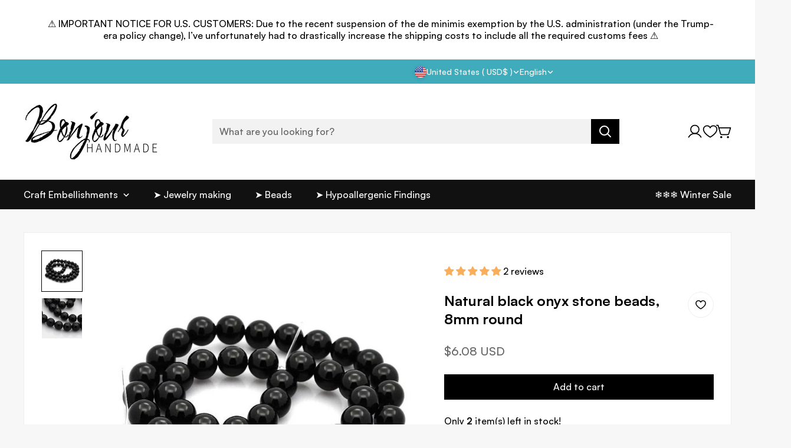

--- FILE ---
content_type: text/html; charset=utf-8
request_url: https://bonjourhandmade.com/products/natural-black-agate-stone-beads-strands-8mm-round
body_size: 84813
content:

<!doctype html>
<html
  class="no-js  m:overflow-hidden"
  lang="en"
  
  data-template="product"
>
  <head>
 
<meta charset="utf-8">
    <meta http-equiv="X-UA-Compatible" content="IE=edge,chrome=1">
    <meta name="viewport" content="width=device-width,initial-scale=1">
    <link rel="canonical" href="https://bonjourhandmade.com/products/natural-black-agate-stone-beads-strands-8mm-round">
    <meta name="theme-color" content="#000000">

    
<link rel="icon" type="image/png" href="//bonjourhandmade.com/cdn/shop/files/favicon.jpg?crop=center&height=32&v=1712971561&width=32"><title class="product">Natural black onyx stone beads, 8mm round</title><meta name="description" content="Black Gemstone Beads Strands, Natural Onyx Stone Beads, Round, Dyed &amp;amp; HeatedSize: about 8mm in diameter, hole: about 1mmYou will receive 1 strand 15.5&quot; (approx. 47~48 beads)"><meta property="og:site_name" content="Bonjour Handmade">
<meta property="og:url" content="https://bonjourhandmade.com/products/natural-black-agate-stone-beads-strands-8mm-round">
<meta property="og:title" content="Natural black onyx stone beads, 8mm round">
<meta property="og:type" content="product">
<meta property="og:description" content="Black Gemstone Beads Strands, Natural Onyx Stone Beads, Round, Dyed &amp;amp; HeatedSize: about 8mm in diameter, hole: about 1mmYou will receive 1 strand 15.5&quot; (approx. 47~48 beads)"><meta property="og:image" content="http://bonjourhandmade.com/cdn/shop/products/il_fullxfull.1240164709_5wce.jpg?v=1591909373">
<meta property="og:image:secure_url" content="https://bonjourhandmade.com/cdn/shop/products/il_fullxfull.1240164709_5wce.jpg?v=1591909373">
<meta property="og:image:width" content="787">
<meta property="og:image:height" content="787"><meta property="og:price:amount" content="6.08">
<meta property="og:price:currency" content="USD"><meta name="twitter:card" content="summary_large_image">
<meta name="twitter:title" content="Natural black onyx stone beads, 8mm round">
<meta name="twitter:description" content="Black Gemstone Beads Strands, Natural Onyx Stone Beads, Round, Dyed &amp;amp; HeatedSize: about 8mm in diameter, hole: about 1mmYou will receive 1 strand 15.5&quot; (approx. 47~48 beads)">

<style>
  @font-face {  font-family: M-Heading-Font;  font-weight:700;  src: url(https://cdn.shopify.com/s/files/1/0836/6116/0721/files/Satoshi-Bold.ttf?v=1699351805);  font-display: swap;}:root {  --font-stack-header: 'M-Heading-Font';  --font-weight-header: 700;}@font-face {  font-family: M-Body-Font;  font-weight:500;  src: url(https://cdn.shopify.com/s/files/1/0836/6116/0721/files/Satoshi-Medium.ttf?v=1699351693);  font-display: swap;}@font-face {  font-family: M-Body-Font;  font-weight:700;  src: url(https://cdn.shopify.com/s/files/1/0836/6116/0721/files/Satoshi-Bold.ttf?v=1699351805);  font-display: swap;}:root {  --font-stack-body: 'M-Body-Font';  --font-weight-body: 500;;}
</style>
<style>
  html {
    font-size: calc(var(--font-base-size, 16) * 1px);
    -webkit-font-smoothing: antialiased;
    height: 100%;
    scroll-behavior: smooth;
  }
  body {
    margin: 0;
    font-family: var(--font-stack-body);
    font-weight: var(--font-weight-body);
    font-style: var(--font-style-body);
    color: rgb(var(--color-foreground));
    font-size: calc(var(--font-base-size, 16) * 1px);
    line-height: calc(var(--base-line-height) * 1px);
    background-color: rgb(var(--color-background));
    position: relative;
    min-height: 100%;
  }

  body {
    overflow-x: hidden;
  }

  html.prevent-scroll,
  html.prevent-scroll body {
    height: auto;
    overflow: hidden;
  }

  h1, .h1,
  h2, .h2,
  h3, .h3,
  h4, .h4,
  h5, .h5,
  h6, .h6 {
    font-family: var(--font-stack-header);
    font-weight: var(--font-weight-header);
    font-style: var(--font-style-header);
    color: rgb(var(--color-foreground));
    line-height: normal;
    letter-spacing: var(--header-letter-spacing);
  }
  h1, .h1 {
    font-size:calc(((var(--font-h1-mobile))/ (var(--font-base-size))) * 1rem);
    line-height: 1.278;
  }

  h2, .h2 {
    font-size:calc(((var(--font-h2-mobile))/ (var(--font-base-size))) * 1rem);
    line-height: 1.267;
  }

  h3, .h3 {
    font-size: calc(((var(--font-h3-mobile)) / (var(--font-base-size))) * 1rem);
    line-height: 1.36;
  }

  h4, .h4 {
    font-size: calc(((var(--font-h4-mobile)) / (var(--font-base-size))) * 1rem);
    line-height: 1.4;
  }

  h5, .h5 {
    font-size: calc(((var(--font-h5-mobile)) / (var(--font-base-size))) * 1rem);
    line-height: 1.5;
  }

  h6, .h6 {
    font-size: calc(((var(--font-h6-mobile)) / (var(--font-base-size))) * 1rem);
    line-height: 1.5;
  }

  @media only screen and (min-width: 768px) {
    .h1, h1{
      font-size:calc(((var(--font-h1-tablet))/ (var(--font-base-size))) * 1rem);
      line-height: 1.238;
    }
    .h2, h2{
      font-size:calc(((var(--font-h2-tablet))/ (var(--font-base-size))) * 1rem);
      line-height: 1.235;
    }
    h3, .h3 {
      font-size: calc(((var(--font-h3-tablet)) / (var(--font-base-size))) * 1rem);
      line-height: 1.36;
    }
    h4, .h4 {
      font-size: calc(((var(--font-h4-tablet)) / (var(--font-base-size))) * 1rem);
      line-height: 1.4;
    }
  }

  @media only screen and (min-width: 1280px){
    .h1, h1{
      font-size:calc(((var(--font-h1-desktop))/ (var(--font-base-size))) * 1rem);
      line-height: 1.167;
    }
    .h2, h2{
      font-size:calc(((var(--font-h2-desktop))/ (var(--font-base-size))) * 1rem);
      line-height: 1.238;
    }
    h3, .h3 {
      font-size: calc(((var(--font-h3-desktop)) / (var(--font-base-size))) * 1rem);
      line-height: 1.278;
    }
    h4, .h4 {
      font-size: calc(((var(--font-h4-desktop)) / (var(--font-base-size))) * 1rem);
      line-height: 1.333;
    }
    h5, .h5 {
      font-size: calc(((var(--font-h5-desktop)) / (var(--font-base-size))) * 1rem);
    }
    h6, .h6 {
      font-size: calc(((var(--font-h6-desktop)) / (var(--font-base-size))) * 1rem);
    }
  }
  [style*="--aspect-ratio"] {
    position: relative;
    overflow: hidden;
  }
  [style*="--aspect-ratio"]:before {
    display: block;
    width: 100%;
    content: "";
    height: 0px;
  }
  [style*="--aspect-ratio"] > *:first-child {
    top: 0;
    left: 0;
    right: 0;
    position: absolute !important;
    object-fit: cover;
    width: 100%;
    height: 100%;
  }
  [style*="--aspect-ratio"]:before {
    padding-top: calc(100% / (0.0001 + var(--aspect-ratio, 16/9)));
  }
  [style*="--aspect-ratio"] picture img {
    width: 100%;
    height: 100%;
    object-fit: cover;
  }
  @media ( max-width: 767px ) {
    [style*="--aspect-ratio"]:before {
      padding-top: calc(100% / (0.0001 + var(--aspect-ratio-mobile, var(--aspect-ratio, 16/9)) ));
    }
  }
  .swiper-wrapper {
    display: flex;
  }
  .swiper:not(.swiper-initialized) .swiper-slide {
    width: calc(100% / var(--items, 1));
    flex: 0 0 auto;
  }
  @media(max-width: 1023px) {
    .swiper:not(.swiper-initialized) .swiper-slide {
      min-width: 40vw;
      flex: 0 0 auto;
    }
  }
  @media (max-width: 767px) {
    .swiper:not(.swiper-initialized) .swiper-slide {
      min-width: 66vw;
      flex: 0 0 auto;
    }
  }

  @media (max-width: 1230px) {
    .m-show-bubble {
      --header-top-spacing-right: 26px;
    }
  }

  @media (min-width: 768px) and (max-width: 1230px) {
    .m-slider-controls--nav-outside .m-slider-controls__button {
      color: rgba(var(--text-black),1);
      background: rgba(var(--bg-white),1);
      border: 1px solid rgb(var(--color-border));
      border-radius: 9999px;
      box-shadow: 0 4px 24px #0000001f;
      transition: var(--m-duration-default, .25s) all;
    }

    .m-slider-controls--nav-outside .m-slider-controls__button svg {
      width: 16px !important;
      height: 16px !important;
    }

    .m-slider-controls--nav-outside .m-slider-controls__button svg path {
      stroke-width: 3px;
    }

    .m-slider-controls--nav-outside .m-slider-controls__button-prev {
      left: calc(var(--m-button-size)/-2 + var(--column-gap)/2) !important;
    }

    .m-slider-controls--nav-outside .m-slider-controls__button-next {
      right: calc(var(--m-button-size) / -2 + var(--column-gap) / 2) !important;
    }

    [dir="rtl"] .m-slider-controls--nav-outside .m-slider-controls__button-prev {
      left: auto !important;
      right: calc(var(--m-button-size)/-2 + var(--column-gap)/2) !important;
    }

    [dir="rtl"] .m-slider-controls--nav-outside .m-slider-controls__button-next {
      right: auto !important;
      left: calc(var(--m-button-size) / -2 + var(--column-gap) / 2) !important;
    }
  }
</style>

    

    <link href="//bonjourhandmade.com/cdn/shop/t/30/assets/theme.css?v=123930177154899283151724722724" rel="stylesheet" type="text/css" media="all" />

    
<style data-shopify>
:root,.m-color-background-1, .tippy-box[data-theme~='m-color-background-1'] {
  		--color-background: 247,247,247;
  		
  			--gradient-background: #f7f7f7;
  		
  		--color-foreground: 0,0,0;
  		--color-foreground-secondary: 102,102,102;
  		--color-button: 0,0,0;
  		--color-button-text: 255,255,255;
  		--color-outline-button: 247,247,247;
  		--color-outline-button-text: 0,0,0;
  		--color-secondary-button: 242,242,242;
  		--color-secondary-button-text: 0,0,0;
  		--color-border: 238,238,238;
  		--color-price-sale: 224,43,43;
  		--color-price-regular: 102,102,102;
  		--color-form-field: 255,255,255;
  		--color-form-field-text: 34,34,34;
  		--color-tooltip: 34,34,34;
  		--color-tooltip-text: 255,255,255;
  		--color-primary: 0,174,138;
  	}
  
.m-color-background-2, .tippy-box[data-theme~='m-color-background-2'] {
  		--color-background: 255,255,255;
  		
  			--gradient-background: #ffffff;
  		
  		--color-foreground: 0,0,0;
  		--color-foreground-secondary: 65,65,65;
  		--color-button: 0,0,0;
  		--color-button-text: 255,255,255;
  		--color-outline-button: 255,255,255;
  		--color-outline-button-text: 255,255,255;
  		--color-secondary-button: 242,242,242;
  		--color-secondary-button-text: 0,0,0;
  		--color-border: 238,238,238;
  		--color-price-sale: 224,43,43;
  		--color-price-regular: 102,102,102;
  		--color-form-field: 242,242,242;
  		--color-form-field-text: 0,0,0;
  		--color-tooltip: 0,0,0;
  		--color-tooltip-text: 255,255,255;
  		--color-primary: 250,174,90;
  	}
  
.m-color-background-3, .tippy-box[data-theme~='m-color-background-3'] {
  		--color-background: 17,17,17;
  		
  			--gradient-background: #111111;
  		
  		--color-foreground: 255,255,255;
  		--color-foreground-secondary: 238,238,238;
  		--color-button: 255,255,255;
  		--color-button-text: 0,0,0;
  		--color-outline-button: 17,17,17;
  		--color-outline-button-text: 255,255,255;
  		--color-secondary-button: 255,255,255;
  		--color-secondary-button-text: 0,0,0;
  		--color-border: 238,238,238;
  		--color-price-sale: 224,43,43;
  		--color-price-regular: 255,255,255;
  		--color-form-field: 255,255,255;
  		--color-form-field-text: 102,102,102;
  		--color-tooltip: 255,255,255;
  		--color-tooltip-text: 0,0,0;
  		--color-primary: 255,255,255;
  	}
  
.m-color-background-4, .tippy-box[data-theme~='m-color-background-4'] {
  		--color-background: 64,171,187;
  		
  			--gradient-background: #40abbb;
  		
  		--color-foreground: 255,255,255;
  		--color-foreground-secondary: 238,238,238;
  		--color-button: 255,255,255;
  		--color-button-text: 0,0,0;
  		--color-outline-button: 64,171,187;
  		--color-outline-button-text: 255,255,255;
  		--color-secondary-button: 255,255,255;
  		--color-secondary-button-text: 0,0,0;
  		--color-border: 238,238,238;
  		--color-price-sale: 224,213,43;
  		--color-price-regular: 255,255,255;
  		--color-form-field: 255,255,255;
  		--color-form-field-text: 0,0,0;
  		--color-tooltip: 0,0,0;
  		--color-tooltip-text: 255,255,255;
  		--color-primary: 34,34,34;
  	}
  
.m-color-background-5, .tippy-box[data-theme~='m-color-background-5'] {
  		--color-background: 214,99,50;
  		
  			--gradient-background: #d66332;
  		
  		--color-foreground: 255,255,255;
  		--color-foreground-secondary: 238,238,238;
  		--color-button: 255,255,255;
  		--color-button-text: 0,0,0;
  		--color-outline-button: 214,99,50;
  		--color-outline-button-text: 255,255,255;
  		--color-secondary-button: 242,242,242;
  		--color-secondary-button-text: 0,0,0;
  		--color-border: 238,238,238;
  		--color-price-sale: 224,43,43;
  		--color-price-regular: 255,255,255;
  		--color-form-field: 255,255,255;
  		--color-form-field-text: 34,34,34;
  		--color-tooltip: 34,34,34;
  		--color-tooltip-text: 255,255,255;
  		--color-primary: 255,255,255;
  	}
  
.m-color-scheme-3417e297-69ca-47eb-a501-a572ad16afc6, .tippy-box[data-theme~='m-color-scheme-3417e297-69ca-47eb-a501-a572ad16afc6'] {
  		--color-background: 62,123,194;
  		
  			--gradient-background: #3e7bc2;
  		
  		--color-foreground: 255,255,255;
  		--color-foreground-secondary: 238,238,238;
  		--color-button: 255,255,255;
  		--color-button-text: 255,255,255;
  		--color-outline-button: 62,123,194;
  		--color-outline-button-text: 255,255,255;
  		--color-secondary-button: 242,242,242;
  		--color-secondary-button-text: 0,0,0;
  		--color-border: 238,238,238;
  		--color-price-sale: 224,43,43;
  		--color-price-regular: 238,238,238;
  		--color-form-field: 255,255,255;
  		--color-form-field-text: 0,0,0;
  		--color-tooltip: 0,0,0;
  		--color-tooltip-text: 255,255,255;
  		--color-primary: 255,255,255;
  	}
  
.m-color-scheme-9c21390e-0511-452e-b0a1-6b0e8edb9611, .tippy-box[data-theme~='m-color-scheme-9c21390e-0511-452e-b0a1-6b0e8edb9611'] {
  		--color-background: 255,255,255;
  		
  			--gradient-background: #ffffff;
  		
  		--color-foreground: 0,0,0;
  		--color-foreground-secondary: 102,102,102;
  		--color-button: 255,255,255;
  		--color-button-text: 0,0,0;
  		--color-outline-button: 255,255,255;
  		--color-outline-button-text: 255,255,255;
  		--color-secondary-button: 242,242,242;
  		--color-secondary-button-text: 0,0,0;
  		--color-border: 238,238,238;
  		--color-price-sale: 224,43,43;
  		--color-price-regular: 102,102,102;
  		--color-form-field: 255,255,255;
  		--color-form-field-text: 0,0,0;
  		--color-tooltip: 0,0,0;
  		--color-tooltip-text: 255,255,255;
  		--color-primary: 0,0,0;
  	}
  
.m-color-scheme-04d06026-8992-48b2-b8bc-b839f16c3229, .tippy-box[data-theme~='m-color-scheme-04d06026-8992-48b2-b8bc-b839f16c3229'] {
  		--color-background: 226,230,229;
  		
  			--gradient-background: #e2e6e5;
  		
  		--color-foreground: 0,0,0;
  		--color-foreground-secondary: 102,102,102;
  		--color-button: 255,255,255;
  		--color-button-text: 0,0,0;
  		--color-outline-button: 226,230,229;
  		--color-outline-button-text: 0,0,0;
  		--color-secondary-button: 242,242,242;
  		--color-secondary-button-text: 0,0,0;
  		--color-border: 238,238,238;
  		--color-price-sale: 184,33,33;
  		--color-price-regular: 102,102,102;
  		--color-form-field: 255,255,255;
  		--color-form-field-text: 0,0,0;
  		--color-tooltip: 0,0,0;
  		--color-tooltip-text: 255,255,255;
  		--color-primary: 0,0,0;
  	}
  
.m-color-scheme-334000ed-bef7-4592-9d12-5a19d23071ef, .tippy-box[data-theme~='m-color-scheme-334000ed-bef7-4592-9d12-5a19d23071ef'] {
  		--color-background: 255,255,255;
  		
  			--gradient-background: #ffffff;
  		
  		--color-foreground: 0,0,0;
  		--color-foreground-secondary: 102,102,102;
  		--color-button: 0,0,0;
  		--color-button-text: 255,255,255;
  		--color-outline-button: 255,255,255;
  		--color-outline-button-text: 0,0,0;
  		--color-secondary-button: 242,242,242;
  		--color-secondary-button-text: 0,0,0;
  		--color-border: 238,238,238;
  		--color-price-sale: 224,43,43;
  		--color-price-regular: 102,102,102;
  		--color-form-field: 255,255,255;
  		--color-form-field-text: 0,0,0;
  		--color-tooltip: 0,0,0;
  		--color-tooltip-text: 255,255,255;
  		--color-primary: 0,0,0;
  	}
  
.m-color-scheme-91f2a942-8e5e-4b50-b5a4-d66e4682cb05, .tippy-box[data-theme~='m-color-scheme-91f2a942-8e5e-4b50-b5a4-d66e4682cb05'] {
  		--color-background: 250,250,250;
  		
  			--gradient-background: #fafafa;
  		
  		--color-foreground: 0,0,0;
  		--color-foreground-secondary: 102,102,102;
  		--color-button: 0,0,0;
  		--color-button-text: 255,255,255;
  		--color-outline-button: 250,250,250;
  		--color-outline-button-text: 0,0,0;
  		--color-secondary-button: 242,242,242;
  		--color-secondary-button-text: 0,0,0;
  		--color-border: 219,219,219;
  		--color-price-sale: 224,43,43;
  		--color-price-regular: 102,102,102;
  		--color-form-field: 255,255,255;
  		--color-form-field-text: 34,34,34;
  		--color-tooltip: 34,34,34;
  		--color-tooltip-text: 255,255,255;
  		--color-primary: 34,34,34;
  	}
  

  body, .m-color-background-1, .m-color-background-2, .m-color-background-3, .m-color-background-4, .m-color-background-5, .m-color-scheme-3417e297-69ca-47eb-a501-a572ad16afc6, .m-color-scheme-9c21390e-0511-452e-b0a1-6b0e8edb9611, .m-color-scheme-04d06026-8992-48b2-b8bc-b839f16c3229, .m-color-scheme-334000ed-bef7-4592-9d12-5a19d23071ef, .m-color-scheme-91f2a942-8e5e-4b50-b5a4-d66e4682cb05 {
  	color: rgb(var(--color-foreground));
  	background-color: rgb(var(--color-background));
  }:root {     /* ANIMATIONS */  	--m-duration-short: .1s;     --m-duration-default: .25s;     --m-duration-long: .5s;     --m-duration-image: .65s;     --m-duration-animate: 1s;     --m-animation-duration: 600ms;  	--m-easing: cubic-bezier(.33, 0, 0, 1);     --m-animation-fade-in-up: m-fade-in-up var(--m-animation-duration) cubic-bezier(0, 0, 0.3, 1) forwards;     --m-animation-fade-in-left: m-fade-in-left var(--m-animation-duration) cubic-bezier(0, 0, 0.3, 1) forwards;     --m-animation-fade-in-right: m-fade-in-right var(--m-animation-duration) cubic-bezier(0, 0, 0.3, 1) forwards;     --m-animation-fade-in-left-rtl: m-fade-in-left-rtl var(--m-animation-duration) cubic-bezier(0, 0, 0.3, 1) forwards;     --m-animation-fade-in-right-rtl: m-fade-in-right-rtl var(--m-animation-duration) cubic-bezier(0, 0, 0.3, 1) forwards;     --m-animation-fade-in: m-fade-in calc(var(--m-animation-duration) * 2) cubic-bezier(0, 0, 0.3, 1);     --m-animation-zoom-fade: m-zoom-fade var(--m-animation-duration) ease forwards;  	/* BODY */  	--base-line-height: 24;  	/* BUTTONS */  	--btn-letter-spacing: 0px;  	--btn-border-radius: 0px;  	--btn-border-width: 1px;  	--btn-line-height: 23px;  	  	/* INPUTS */  	--inputs-border-width: 0px;  	--inputs-radius: 0px;  	/* Notification */  	--color-success: #3a8735;  	--color-warning: #ff706b;  	--color-info: #959595;  	/* CUSTOM COLOR */  	--text-black: 0,0,0;  	--text-white: 255,255,255;  	--bg-black: 0,0,0;  	--bg-white: 255,255,255;  	--rounded-full: 9999px;  	--bg-card-placeholder: rgba(243,243,243,1);  	--arrow-select-box: url(//bonjourhandmade.com/cdn/shop/t/30/assets/ar-down.svg?v=92728264558441377851724722726);  	/* FONT SIZES */  	--font-base-size: 16;     --font-base-small-size: 14;  	--font-btn-size: 16px;  	--font-btn-weight: 500;  	--font-h1-desktop: 60;  	--font-h1-tablet: 42;  	--font-h1-mobile: 36;  	--font-h2-desktop: 42;  	--font-h2-tablet: 33;  	--font-h2-mobile: 29;  	--font-h3-desktop: 36;  	--font-h3-tablet: 28;  	--font-h3-mobile: 25;  	--font-h4-desktop: 24;  	--font-h4-tablet: 19;  	--font-h4-mobile: 19;  	--font-h5-desktop: 18;  	--font-h5-mobile: 16;  	--font-h6-desktop: 16;  	--font-h6-mobile: 16;  	--header-letter-spacing: 0px;     --arrow-down-url: url(//bonjourhandmade.com/cdn/shop/t/30/assets/arrow-down.svg?v=157552497485556416461724722724);     --arrow-down-white-url: url(//bonjourhandmade.com/cdn/shop/t/30/assets/arrow-down-white.svg?v=70535736727834135531724722726);     --product-title-line-clamp: 2;  	/* LAYOUT */  	--page-width: 1230px;  	/* BADGES */  	--badge-radius: 0px;     /* Corner radius */     --boxed-radius: 0px;     --product-card-corner-radius: 0px;     --collection-card-corner-radius: 0px;     --article-card-corner-radius: 0px;     --corner-radius: 0px;  }
</style><link rel="stylesheet" href="//bonjourhandmade.com/cdn/shop/t/30/assets/search.css?v=167506006004372275461724722724" media="print" onload="this.media='all'">
<link rel="stylesheet" href="//bonjourhandmade.com/cdn/shop/t/30/assets/cart.css?v=126665462305980381111724722725" media="print" onload="this.media='all'">

<noscript><link href="//bonjourhandmade.com/cdn/shop/t/30/assets/search.css?v=167506006004372275461724722724" rel="stylesheet" type="text/css" media="all" /></noscript>
<noscript><link href="//bonjourhandmade.com/cdn/shop/t/30/assets/cart.css?v=126665462305980381111724722725" rel="stylesheet" type="text/css" media="all" /></noscript><link href="//bonjourhandmade.com/cdn/shop/t/30/assets/vendor.css?v=3901215515505418141724722724" rel="stylesheet" type="text/css" media="all" /><link rel="stylesheet" href="//bonjourhandmade.com/cdn/shop/t/30/assets/custom-style.css?v=17041353022878122931733795403" media="print" onload="this.media='all'">
<link rel="stylesheet" href="//bonjourhandmade.com/cdn/shop/t/30/assets/custom.css?v=184434839040430002591724722763" media="print" onload="this.media='all'">
<noscript><link href="//bonjourhandmade.com/cdn/shop/t/30/assets/custom-style.css?v=17041353022878122931733795403" rel="stylesheet" type="text/css" media="all" /></noscript>
<noscript><link href="//bonjourhandmade.com/cdn/shop/t/30/assets/custom.css?v=184434839040430002591724722763" rel="stylesheet" type="text/css" media="all" /></noscript>




<script src="//bonjourhandmade.com/cdn/shop/t/30/assets/product-list.js?v=74229866509311101841724722726" defer="defer"></script>



    <script src="//bonjourhandmade.com/cdn/shop/t/30/assets/vendor.js?v=23684349821727013211724722725" defer="defer"></script>
    <script src="//bonjourhandmade.com/cdn/shop/t/30/assets/theme.js?v=99650139581118392241724722725" defer="defer"></script><script src="//bonjourhandmade.com/cdn/shop/t/30/assets/animations.js?v=52284847698904486131724722725" defer="defer"></script><script>window.performance && window.performance.mark && window.performance.mark('shopify.content_for_header.start');</script><meta name="google-site-verification" content="lN-8uajWvC_B-BP10d1Iaiey-jUKe0vfSCwI1cyB1tY">
<meta name="facebook-domain-verification" content="5nhupcdbjh7p9108wkssg2oouenp7q">
<meta id="shopify-digital-wallet" name="shopify-digital-wallet" content="/7609286733/digital_wallets/dialog">
<meta name="shopify-checkout-api-token" content="116598ff981264125f6b37753d0b665e">
<meta id="in-context-paypal-metadata" data-shop-id="7609286733" data-venmo-supported="false" data-environment="production" data-locale="en_US" data-paypal-v4="true" data-currency="USD">
<link rel="alternate" hreflang="x-default" href="https://bonjourhandmade.ca/products/natural-black-agate-stone-beads-strands-8mm-round">
<link rel="alternate" hreflang="en" href="https://bonjourhandmade.ca/products/natural-black-agate-stone-beads-strands-8mm-round">
<link rel="alternate" hreflang="fr" href="https://bonjourhandmade.ca/fr/products/natural-black-agate-stone-beads-strands-8mm-round">
<link rel="alternate" hreflang="en-US" href="https://bonjourhandmade.com/products/natural-black-agate-stone-beads-strands-8mm-round">
<link rel="alternate" hreflang="fr-US" href="https://bonjourhandmade.com/fr/products/natural-black-agate-stone-beads-strands-8mm-round">
<link rel="alternate" hreflang="en-GB" href="https://bonjourhandmade.com/products/natural-black-agate-stone-beads-strands-8mm-round">
<link rel="alternate" hreflang="fr-GB" href="https://bonjourhandmade.com/fr/products/natural-black-agate-stone-beads-strands-8mm-round">
<link rel="alternate" hreflang="en-AU" href="https://bonjourhandmade.com/products/natural-black-agate-stone-beads-strands-8mm-round">
<link rel="alternate" hreflang="fr-AU" href="https://bonjourhandmade.com/fr/products/natural-black-agate-stone-beads-strands-8mm-round">
<link rel="alternate" hreflang="en-NZ" href="https://bonjourhandmade.com/products/natural-black-agate-stone-beads-strands-8mm-round">
<link rel="alternate" hreflang="fr-NZ" href="https://bonjourhandmade.com/fr/products/natural-black-agate-stone-beads-strands-8mm-round">
<link rel="alternate" type="application/json+oembed" href="https://bonjourhandmade.com/products/natural-black-agate-stone-beads-strands-8mm-round.oembed">
<script async="async" src="/checkouts/internal/preloads.js?locale=en-US"></script>
<link rel="preconnect" href="https://shop.app" crossorigin="anonymous">
<script async="async" src="https://shop.app/checkouts/internal/preloads.js?locale=en-US&shop_id=7609286733" crossorigin="anonymous"></script>
<script id="apple-pay-shop-capabilities" type="application/json">{"shopId":7609286733,"countryCode":"CA","currencyCode":"USD","merchantCapabilities":["supports3DS"],"merchantId":"gid:\/\/shopify\/Shop\/7609286733","merchantName":"Bonjour Handmade","requiredBillingContactFields":["postalAddress","email"],"requiredShippingContactFields":["postalAddress","email"],"shippingType":"shipping","supportedNetworks":["visa","masterCard","amex","discover","interac","jcb"],"total":{"type":"pending","label":"Bonjour Handmade","amount":"1.00"},"shopifyPaymentsEnabled":true,"supportsSubscriptions":true}</script>
<script id="shopify-features" type="application/json">{"accessToken":"116598ff981264125f6b37753d0b665e","betas":["rich-media-storefront-analytics"],"domain":"bonjourhandmade.com","predictiveSearch":true,"shopId":7609286733,"locale":"en"}</script>
<script>var Shopify = Shopify || {};
Shopify.shop = "bonjour-handmade.myshopify.com";
Shopify.locale = "en";
Shopify.currency = {"active":"USD","rate":"0.73734576"};
Shopify.country = "US";
Shopify.theme = {"name":"MEGAMOG v1.2.0 (08\/27) - Copy of MEGAMOG v1.1.0 (0","id":144460349689,"schema_name":"Megamog","schema_version":"1.2.0","theme_store_id":null,"role":"main"};
Shopify.theme.handle = "null";
Shopify.theme.style = {"id":null,"handle":null};
Shopify.cdnHost = "bonjourhandmade.com/cdn";
Shopify.routes = Shopify.routes || {};
Shopify.routes.root = "/";</script>
<script type="module">!function(o){(o.Shopify=o.Shopify||{}).modules=!0}(window);</script>
<script>!function(o){function n(){var o=[];function n(){o.push(Array.prototype.slice.apply(arguments))}return n.q=o,n}var t=o.Shopify=o.Shopify||{};t.loadFeatures=n(),t.autoloadFeatures=n()}(window);</script>
<script>
  window.ShopifyPay = window.ShopifyPay || {};
  window.ShopifyPay.apiHost = "shop.app\/pay";
  window.ShopifyPay.redirectState = null;
</script>
<script id="shop-js-analytics" type="application/json">{"pageType":"product"}</script>
<script defer="defer" async type="module" src="//bonjourhandmade.com/cdn/shopifycloud/shop-js/modules/v2/client.init-shop-cart-sync_BT-GjEfc.en.esm.js"></script>
<script defer="defer" async type="module" src="//bonjourhandmade.com/cdn/shopifycloud/shop-js/modules/v2/chunk.common_D58fp_Oc.esm.js"></script>
<script defer="defer" async type="module" src="//bonjourhandmade.com/cdn/shopifycloud/shop-js/modules/v2/chunk.modal_xMitdFEc.esm.js"></script>
<script type="module">
  await import("//bonjourhandmade.com/cdn/shopifycloud/shop-js/modules/v2/client.init-shop-cart-sync_BT-GjEfc.en.esm.js");
await import("//bonjourhandmade.com/cdn/shopifycloud/shop-js/modules/v2/chunk.common_D58fp_Oc.esm.js");
await import("//bonjourhandmade.com/cdn/shopifycloud/shop-js/modules/v2/chunk.modal_xMitdFEc.esm.js");

  window.Shopify.SignInWithShop?.initShopCartSync?.({"fedCMEnabled":true,"windoidEnabled":true});

</script>
<script>
  window.Shopify = window.Shopify || {};
  if (!window.Shopify.featureAssets) window.Shopify.featureAssets = {};
  window.Shopify.featureAssets['shop-js'] = {"shop-cart-sync":["modules/v2/client.shop-cart-sync_DZOKe7Ll.en.esm.js","modules/v2/chunk.common_D58fp_Oc.esm.js","modules/v2/chunk.modal_xMitdFEc.esm.js"],"init-fed-cm":["modules/v2/client.init-fed-cm_B6oLuCjv.en.esm.js","modules/v2/chunk.common_D58fp_Oc.esm.js","modules/v2/chunk.modal_xMitdFEc.esm.js"],"shop-cash-offers":["modules/v2/client.shop-cash-offers_D2sdYoxE.en.esm.js","modules/v2/chunk.common_D58fp_Oc.esm.js","modules/v2/chunk.modal_xMitdFEc.esm.js"],"shop-login-button":["modules/v2/client.shop-login-button_QeVjl5Y3.en.esm.js","modules/v2/chunk.common_D58fp_Oc.esm.js","modules/v2/chunk.modal_xMitdFEc.esm.js"],"pay-button":["modules/v2/client.pay-button_DXTOsIq6.en.esm.js","modules/v2/chunk.common_D58fp_Oc.esm.js","modules/v2/chunk.modal_xMitdFEc.esm.js"],"shop-button":["modules/v2/client.shop-button_DQZHx9pm.en.esm.js","modules/v2/chunk.common_D58fp_Oc.esm.js","modules/v2/chunk.modal_xMitdFEc.esm.js"],"avatar":["modules/v2/client.avatar_BTnouDA3.en.esm.js"],"init-windoid":["modules/v2/client.init-windoid_CR1B-cfM.en.esm.js","modules/v2/chunk.common_D58fp_Oc.esm.js","modules/v2/chunk.modal_xMitdFEc.esm.js"],"init-shop-for-new-customer-accounts":["modules/v2/client.init-shop-for-new-customer-accounts_C_vY_xzh.en.esm.js","modules/v2/client.shop-login-button_QeVjl5Y3.en.esm.js","modules/v2/chunk.common_D58fp_Oc.esm.js","modules/v2/chunk.modal_xMitdFEc.esm.js"],"init-shop-email-lookup-coordinator":["modules/v2/client.init-shop-email-lookup-coordinator_BI7n9ZSv.en.esm.js","modules/v2/chunk.common_D58fp_Oc.esm.js","modules/v2/chunk.modal_xMitdFEc.esm.js"],"init-shop-cart-sync":["modules/v2/client.init-shop-cart-sync_BT-GjEfc.en.esm.js","modules/v2/chunk.common_D58fp_Oc.esm.js","modules/v2/chunk.modal_xMitdFEc.esm.js"],"shop-toast-manager":["modules/v2/client.shop-toast-manager_DiYdP3xc.en.esm.js","modules/v2/chunk.common_D58fp_Oc.esm.js","modules/v2/chunk.modal_xMitdFEc.esm.js"],"init-customer-accounts":["modules/v2/client.init-customer-accounts_D9ZNqS-Q.en.esm.js","modules/v2/client.shop-login-button_QeVjl5Y3.en.esm.js","modules/v2/chunk.common_D58fp_Oc.esm.js","modules/v2/chunk.modal_xMitdFEc.esm.js"],"init-customer-accounts-sign-up":["modules/v2/client.init-customer-accounts-sign-up_iGw4briv.en.esm.js","modules/v2/client.shop-login-button_QeVjl5Y3.en.esm.js","modules/v2/chunk.common_D58fp_Oc.esm.js","modules/v2/chunk.modal_xMitdFEc.esm.js"],"shop-follow-button":["modules/v2/client.shop-follow-button_CqMgW2wH.en.esm.js","modules/v2/chunk.common_D58fp_Oc.esm.js","modules/v2/chunk.modal_xMitdFEc.esm.js"],"checkout-modal":["modules/v2/client.checkout-modal_xHeaAweL.en.esm.js","modules/v2/chunk.common_D58fp_Oc.esm.js","modules/v2/chunk.modal_xMitdFEc.esm.js"],"shop-login":["modules/v2/client.shop-login_D91U-Q7h.en.esm.js","modules/v2/chunk.common_D58fp_Oc.esm.js","modules/v2/chunk.modal_xMitdFEc.esm.js"],"lead-capture":["modules/v2/client.lead-capture_BJmE1dJe.en.esm.js","modules/v2/chunk.common_D58fp_Oc.esm.js","modules/v2/chunk.modal_xMitdFEc.esm.js"],"payment-terms":["modules/v2/client.payment-terms_Ci9AEqFq.en.esm.js","modules/v2/chunk.common_D58fp_Oc.esm.js","modules/v2/chunk.modal_xMitdFEc.esm.js"]};
</script>
<script>(function() {
  var isLoaded = false;
  function asyncLoad() {
    if (isLoaded) return;
    isLoaded = true;
    var urls = ["\/\/cdn.shopify.com\/proxy\/405c4c0e0ae2d39b57dd7019e7b7c0cdd57e23fb90088746d4fa0cf5b436c26f\/static.cdn.printful.com\/static\/js\/external\/shopify-product-customizer.js?v=0.28\u0026shop=bonjour-handmade.myshopify.com\u0026sp-cache-control=cHVibGljLCBtYXgtYWdlPTkwMA","https:\/\/dashboard.mailerlite.com\/shopify\/10300\/743215?shop=bonjour-handmade.myshopify.com","https:\/\/gallery.bestfreecdn.com\/storage\/js\/gallery-7609286733.js?ver=4\u0026shop=bonjour-handmade.myshopify.com","https:\/\/gallery.bestfreecdn.com\/storage\/js\/gallery-7609286733.js?ver=4\u0026shop=bonjour-handmade.myshopify.com","https:\/\/gallery.bestfreecdn.com\/storage\/js\/gallery-7609286733.js?ver=4\u0026shop=bonjour-handmade.myshopify.com"];
    for (var i = 0; i < urls.length; i++) {
      var s = document.createElement('script');
      s.type = 'text/javascript';
      s.async = true;
      s.src = urls[i];
      var x = document.getElementsByTagName('script')[0];
      x.parentNode.insertBefore(s, x);
    }
  };
  if(window.attachEvent) {
    window.attachEvent('onload', asyncLoad);
  } else {
    window.addEventListener('load', asyncLoad, false);
  }
})();</script>
<script id="__st">var __st={"a":7609286733,"offset":-18000,"reqid":"c97c9a38-0725-480c-ace3-754b06efe59c-1769036488","pageurl":"bonjourhandmade.com\/products\/natural-black-agate-stone-beads-strands-8mm-round","u":"a0a86b9263fd","p":"product","rtyp":"product","rid":2374418890829};</script>
<script>window.ShopifyPaypalV4VisibilityTracking = true;</script>
<script id="captcha-bootstrap">!function(){'use strict';const t='contact',e='account',n='new_comment',o=[[t,t],['blogs',n],['comments',n],[t,'customer']],c=[[e,'customer_login'],[e,'guest_login'],[e,'recover_customer_password'],[e,'create_customer']],r=t=>t.map((([t,e])=>`form[action*='/${t}']:not([data-nocaptcha='true']) input[name='form_type'][value='${e}']`)).join(','),a=t=>()=>t?[...document.querySelectorAll(t)].map((t=>t.form)):[];function s(){const t=[...o],e=r(t);return a(e)}const i='password',u='form_key',d=['recaptcha-v3-token','g-recaptcha-response','h-captcha-response',i],f=()=>{try{return window.sessionStorage}catch{return}},m='__shopify_v',_=t=>t.elements[u];function p(t,e,n=!1){try{const o=window.sessionStorage,c=JSON.parse(o.getItem(e)),{data:r}=function(t){const{data:e,action:n}=t;return t[m]||n?{data:e,action:n}:{data:t,action:n}}(c);for(const[e,n]of Object.entries(r))t.elements[e]&&(t.elements[e].value=n);n&&o.removeItem(e)}catch(o){console.error('form repopulation failed',{error:o})}}const l='form_type',E='cptcha';function T(t){t.dataset[E]=!0}const w=window,h=w.document,L='Shopify',v='ce_forms',y='captcha';let A=!1;((t,e)=>{const n=(g='f06e6c50-85a8-45c8-87d0-21a2b65856fe',I='https://cdn.shopify.com/shopifycloud/storefront-forms-hcaptcha/ce_storefront_forms_captcha_hcaptcha.v1.5.2.iife.js',D={infoText:'Protected by hCaptcha',privacyText:'Privacy',termsText:'Terms'},(t,e,n)=>{const o=w[L][v],c=o.bindForm;if(c)return c(t,g,e,D).then(n);var r;o.q.push([[t,g,e,D],n]),r=I,A||(h.body.append(Object.assign(h.createElement('script'),{id:'captcha-provider',async:!0,src:r})),A=!0)});var g,I,D;w[L]=w[L]||{},w[L][v]=w[L][v]||{},w[L][v].q=[],w[L][y]=w[L][y]||{},w[L][y].protect=function(t,e){n(t,void 0,e),T(t)},Object.freeze(w[L][y]),function(t,e,n,w,h,L){const[v,y,A,g]=function(t,e,n){const i=e?o:[],u=t?c:[],d=[...i,...u],f=r(d),m=r(i),_=r(d.filter((([t,e])=>n.includes(e))));return[a(f),a(m),a(_),s()]}(w,h,L),I=t=>{const e=t.target;return e instanceof HTMLFormElement?e:e&&e.form},D=t=>v().includes(t);t.addEventListener('submit',(t=>{const e=I(t);if(!e)return;const n=D(e)&&!e.dataset.hcaptchaBound&&!e.dataset.recaptchaBound,o=_(e),c=g().includes(e)&&(!o||!o.value);(n||c)&&t.preventDefault(),c&&!n&&(function(t){try{if(!f())return;!function(t){const e=f();if(!e)return;const n=_(t);if(!n)return;const o=n.value;o&&e.removeItem(o)}(t);const e=Array.from(Array(32),(()=>Math.random().toString(36)[2])).join('');!function(t,e){_(t)||t.append(Object.assign(document.createElement('input'),{type:'hidden',name:u})),t.elements[u].value=e}(t,e),function(t,e){const n=f();if(!n)return;const o=[...t.querySelectorAll(`input[type='${i}']`)].map((({name:t})=>t)),c=[...d,...o],r={};for(const[a,s]of new FormData(t).entries())c.includes(a)||(r[a]=s);n.setItem(e,JSON.stringify({[m]:1,action:t.action,data:r}))}(t,e)}catch(e){console.error('failed to persist form',e)}}(e),e.submit())}));const S=(t,e)=>{t&&!t.dataset[E]&&(n(t,e.some((e=>e===t))),T(t))};for(const o of['focusin','change'])t.addEventListener(o,(t=>{const e=I(t);D(e)&&S(e,y())}));const B=e.get('form_key'),M=e.get(l),P=B&&M;t.addEventListener('DOMContentLoaded',(()=>{const t=y();if(P)for(const e of t)e.elements[l].value===M&&p(e,B);[...new Set([...A(),...v().filter((t=>'true'===t.dataset.shopifyCaptcha))])].forEach((e=>S(e,t)))}))}(h,new URLSearchParams(w.location.search),n,t,e,['guest_login'])})(!0,!0)}();</script>
<script integrity="sha256-4kQ18oKyAcykRKYeNunJcIwy7WH5gtpwJnB7kiuLZ1E=" data-source-attribution="shopify.loadfeatures" defer="defer" src="//bonjourhandmade.com/cdn/shopifycloud/storefront/assets/storefront/load_feature-a0a9edcb.js" crossorigin="anonymous"></script>
<script crossorigin="anonymous" defer="defer" src="//bonjourhandmade.com/cdn/shopifycloud/storefront/assets/shopify_pay/storefront-65b4c6d7.js?v=20250812"></script>
<script data-source-attribution="shopify.dynamic_checkout.dynamic.init">var Shopify=Shopify||{};Shopify.PaymentButton=Shopify.PaymentButton||{isStorefrontPortableWallets:!0,init:function(){window.Shopify.PaymentButton.init=function(){};var t=document.createElement("script");t.src="https://bonjourhandmade.com/cdn/shopifycloud/portable-wallets/latest/portable-wallets.en.js",t.type="module",document.head.appendChild(t)}};
</script>
<script data-source-attribution="shopify.dynamic_checkout.buyer_consent">
  function portableWalletsHideBuyerConsent(e){var t=document.getElementById("shopify-buyer-consent"),n=document.getElementById("shopify-subscription-policy-button");t&&n&&(t.classList.add("hidden"),t.setAttribute("aria-hidden","true"),n.removeEventListener("click",e))}function portableWalletsShowBuyerConsent(e){var t=document.getElementById("shopify-buyer-consent"),n=document.getElementById("shopify-subscription-policy-button");t&&n&&(t.classList.remove("hidden"),t.removeAttribute("aria-hidden"),n.addEventListener("click",e))}window.Shopify?.PaymentButton&&(window.Shopify.PaymentButton.hideBuyerConsent=portableWalletsHideBuyerConsent,window.Shopify.PaymentButton.showBuyerConsent=portableWalletsShowBuyerConsent);
</script>
<script data-source-attribution="shopify.dynamic_checkout.cart.bootstrap">document.addEventListener("DOMContentLoaded",(function(){function t(){return document.querySelector("shopify-accelerated-checkout-cart, shopify-accelerated-checkout")}if(t())Shopify.PaymentButton.init();else{new MutationObserver((function(e,n){t()&&(Shopify.PaymentButton.init(),n.disconnect())})).observe(document.body,{childList:!0,subtree:!0})}}));
</script>
<script id='scb4127' type='text/javascript' async='' src='https://bonjourhandmade.com/cdn/shopifycloud/privacy-banner/storefront-banner.js'></script><link id="shopify-accelerated-checkout-styles" rel="stylesheet" media="screen" href="https://bonjourhandmade.com/cdn/shopifycloud/portable-wallets/latest/accelerated-checkout-backwards-compat.css" crossorigin="anonymous">
<style id="shopify-accelerated-checkout-cart">
        #shopify-buyer-consent {
  margin-top: 1em;
  display: inline-block;
  width: 100%;
}

#shopify-buyer-consent.hidden {
  display: none;
}

#shopify-subscription-policy-button {
  background: none;
  border: none;
  padding: 0;
  text-decoration: underline;
  font-size: inherit;
  cursor: pointer;
}

#shopify-subscription-policy-button::before {
  box-shadow: none;
}

      </style>
<script id="sections-script" data-sections="header" defer="defer" src="//bonjourhandmade.com/cdn/shop/t/30/compiled_assets/scripts.js?v=8524"></script>
<script>window.performance && window.performance.mark && window.performance.mark('shopify.content_for_header.end');</script>

    <script>window.MinimogTheme = {};window.MinimogTheme.version = '3.5.0';window.MinimogTheme.storeURL = "bonjourhandmade.ca";window.MinimogLibs = {};window.MinimogStrings = {  addToCart: "Add to cart",  soldOut: "Sold Out",  unavailable: "Unavailable",  inStock: "In Stock",  checkout: "Check out",  viewCart: "View Cart",  cartRemove: "Remove",  zipcodeValidate: "Zip code can\u0026#39;t be blank",  noShippingRate: "There are no shipping rates for your address.",  shippingRatesResult: "We found {{count}} shipping rate(s) for your address",  recommendTitle: "Recommendation for you",  shipping: "Shipping",  add: "Add",  itemAdded: "Product added to cart successfully",  requiredField: "Please fill all the required fields(*) before Add To Cart!",  hours: "hours",  mins: "mins",  outOfStock: "Out of stock",  sold: "Sold",  available: "Available",  preorder: "Pre-order",  sold_out_items_message: "The product is already sold out.",  unitPrice: "Unit price",  unitPriceSeparator: "per",  cartError: "There was an error while updating your cart. Please try again.",  quantityError: "Not enough items available. Only [quantity] left.",};window.MinimogThemeStyles = {  product: "https://bonjourhandmade.com/cdn/shop/t/30/assets/product.css?v=110897685958512934961724722725"};window.MinimogThemeScripts = {  productModel: "https://bonjourhandmade.com/cdn/shop/t/30/assets/product-model.js?v=74883181231862109891724722725",  productMedia: "https://bonjourhandmade.com/cdn/shop/t/30/assets/product-media.js?v=177984917991668175961724722724",  variantsPicker: "https://bonjourhandmade.com/cdn/shop/t/30/assets/variant-picker.js?v=125944483717640190741724722725",  instagram: "https://bonjourhandmade.com/cdn/shop/t/30/assets/instagram.js?v=47235404187736409251724722726"};window.MinimogSettings = {  design_mode: false,  requestPath: "\/products\/natural-black-agate-stone-beads-strands-8mm-round",  template: "product",  templateName: "product",productHandle: "natural-black-agate-stone-beads-strands-8mm-round",    productId: 2374418890829,currency_code: "CAD",  money_format: "${{amount}} USD",  base_url: window.location.origin + Shopify.routes.root,  money_with_currency_format: "${{amount}} USD","filter_color1.png":"\/\/bonjourhandmade.com\/cdn\/shop\/t\/30\/assets\/filter_color1.png?v=132674533535942562511724722831","filter_color1":"Gold","filter_color2.png":"\/\/bonjourhandmade.com\/cdn\/shop\/t\/30\/assets\/filter_color2.png?v=35964338760021495851724722833","filter_color2":"Stainless steel","filter_color3.png":"\/\/bonjourhandmade.com\/cdn\/shop\/t\/30\/assets\/filter_color3.png?v=109764308168684021751724722834","filter_color3":"Bronze","filter_color4.png":"\/\/bonjourhandmade.com\/cdn\/shop\/t\/30\/assets\/filter_color4.png?v=105792177075559729101724722834","filter_color4":"Gunmetal","filter_color5.png":"\/\/bonjourhandmade.com\/cdn\/shop\/t\/30\/assets\/filter_color5.png?v=61571441110502674301724722834","filter_color5":"Rose gold","filter_color6.png":"\/\/bonjourhandmade.com\/cdn\/shop\/t\/30\/assets\/filter_color6.png?v=115543504052144717781724722835","filter_color6":"Copper","filter_color7.png":"\/\/bonjourhandmade.com\/cdn\/shop\/t\/30\/assets\/filter_color7.png?v=135838816332827353921724722835","filter_color7":"Silver","filter_color8.png":"\/\/bonjourhandmade.com\/cdn\/shop\/t\/30\/assets\/filter_color8.png?v=82159335500117150611724722836","filter_color8":"Platinum","filter_color9.png":"\/\/bonjourhandmade.com\/cdn\/shop\/t\/30\/assets\/filter_color9.png?v=46489176545132464451724722837","filter_color9":"Rainbow","filter_color10.png":"\/\/bonjourhandmade.com\/cdn\/shop\/t\/30\/assets\/filter_color10.png?v=25417655340060532801724722832","filter_color10":"Clear","filter_color11.png":"\/\/bonjourhandmade.com\/cdn\/shop\/t\/30\/assets\/filter_color11.png?v=58122365478532594861724722833","filter_color11":"Light gold","filter_color12.png":"\/\/bonjourhandmade.com\/cdn\/shop\/t\/30\/assets\/filter_color12.png?v=81926819579253706061733106822","filter_color12":"Gold (real 18k gold plated)","filter_color13.png":"\/\/bonjourhandmade.com\/cdn\/shop\/t\/30\/assets\/filter_color13.png?v=149790052328500569141735048928","filter_color13":"Mixed Metals","filter_color14.png":"\/\/bonjourhandmade.com\/cdn\/shop\/t\/30\/assets\/filter_color14.png?v=115457437064154795641758910285","filter_color14":"Acier inoxydable","filter_color15.png":"\/\/bonjourhandmade.com\/cdn\/shop\/t\/30\/assets\/filter_color15.png?v=81926819579253706061758910286","filter_color15":"Or",theme: {    id: 144460349689,    name: "MEGAMOG v1.2.0 (08\/27) - Copy of MEGAMOG v1.1.0 (0",    role: "main",    version: "3.0.1",    online_store_version: "2.0",    preview_url: "https://bonjourhandmade.ca?preview_theme_id=144460349689",  },  shop_domain: "https:\/\/bonjourhandmade.ca",  shop_locale: {    published: [{"shop_locale":{"locale":"en","enabled":true,"primary":true,"published":true}},{"shop_locale":{"locale":"fr","enabled":true,"primary":false,"published":true}}],    current: "en",    primary: "en",  },  routes: {    root: "\/",    cart: "\/cart",    product_recommendations_url: "\/recommendations\/products",    cart_add_url: '/cart/add',    cart_change_url: '/cart/change',    cart_update_url: '/cart/update',    predictive_search_url: '/search/suggest',    search_url: '/search'  },  hide_unavailable_product_options: true,  pcard_image_ratio: "1\/1",  cookie_consent_allow: "Allow Cookies",  cookie_consent_message: "This website uses cookies to ensure you get the best experience on our website.",  cookie_consent_placement: "bottom-left",  cookie_consent_learnmore_link: "https:\/\/www.cookiesandyou.com\/",  cookie_consent_learnmore: "Learn more",  cookie_consent_theme: "white",  cookie_consent_decline: "Decline",  show_cookie_consent: true,  product_colors: "red: #ff0041,\nyellow: #FDDA76,\nblack: #000000,\nblack band: #000000,\nblue: #8DB4D2,\ngreen: #426e4c,\npurple: #B19CD9,\nsilver: #EEEEEF,\nwhite: #FFFFFF,\nbrown: #836953,\nlight brown: #B5651D,\ndark turquoise: #23cddc,\norange: #FFB347,\ntan: #E9D1BF,\nviolet: #B490B0,\npink: #FFD1DC,\ngrey: #E0E0E0,\nsky: #96BDC6,\npale leaf: #CCD4BF,\nlight blue: #b1c5d4,\ndark grey: #aca69f,\nbeige: #EBE6DB,\nbeige band: #EED9C4,\ndark blue: #063e66,\ncream: #FFFFCC,\nlight pink: #FBCFCD,\nmint: #bedce3,\ndark gray: #3A3B3C,\nrosy brown: #c4a287,\nlight grey:#D3D3D3,\ncopper: #B87333,\nrose gold: #ECC5C0,\nnight blue: #151B54,\ncoral: #FF7F50,\nlight purple: #C6AEC7,\ndark brown: #5d4033,\ndark green: #023020,\ngolden yellow: #f8ba04,\nmatte blue: #013d75,\nnatural: #dcba92,\nash brown: #9b6743,\nbrass: #dabb6b,\ncaper green: #636550,\ncharcoal: #35434d,\ndark wheat: #916f4c,\ndeep blue: #1a4975,\ndeep purple: #35013d,\ndeep sea blue: #123456,\nflamingo pink: #fdc9d6,\nglacier white: #84b5c8,\ngrass green: #469d17,\nheathered spruce: #628fb9,\nivory: #f8f4e8,\njade green: #0da672,\nlight gray: #d4d4d4,\nluxe silver:: #b8b8b8,\nphantom black: #2d3134,\nplatinum: #E5E4E2,\nsage green: #B2AC88,\nsea: #006994,\nsea glass: #95e1c8,\nsky blue: #87CEEB,\nspace black: #333334,\nspace gray: #717378,\nstone blue: #809ca7,\ntriple black: #000000,\nolive green: #aaae96,\ngray green: #69756b,\nindigo: #393e4a,\ngreen smoke: #636f65,\nmermaid: #431c53,\ngolden pink: #9b4466,\ngolden moss: #a6b66a,\ndark teal: #002626,\nburnt sienna: #642221,\nfushia: #CC397B",  use_ajax_atc: true,  discount_code_enable: true,  enable_cart_drawer: true,  pcard_show_lowest_prices: false,  date_now: "2026\/01\/21 18:01:00-0500 (EST)",  foxKitBaseUrl: "foxkit.app"};</script>

<script>
  function __setSwatchesOptions() {
    try {
      MinimogSettings._colorSwatches = []
      MinimogSettings._imageSwatches = []
  
      MinimogSettings.product_colors
        .split(',').filter(Boolean)
        .forEach(colorSwatch => {
          const [key, value] = colorSwatch.split(':')
          MinimogSettings._colorSwatches.push({
            key: key.trim().toLowerCase(),
            value: value && value.trim() || ''
          })
        })
  
      Object.keys(MinimogSettings).forEach(key => {
        if (key.includes('filter_color') && !key.includes('.png')) {
          if (MinimogSettings[`${key}.png`]) {
            MinimogSettings._imageSwatches.push({
              key: MinimogSettings[key].toLowerCase(),
              value: MinimogSettings[`${key}.png`]
            })
          }
        }
      })
    } catch (e) {
      console.error('Failed to convert color/image swatch structure!', e)
    }
  }

  __setSwatchesOptions();
</script>

    <script>
      document.documentElement.className = document.documentElement.className.replace('no-js', 'js');
      if (Shopify.designMode) {
        document.documentElement.classList.add('shopify-design-mode');
      }
    </script>
  <!-- BEGIN app block: shopify://apps/foxkit-sales-boost/blocks/foxkit-theme-helper/13f41957-6b79-47c1-99a2-e52431f06fff -->
<style data-shopify>
  
  :root {
  	--foxkit-border-radius-btn: 4px;
  	--foxkit-height-btn: 45px;
  	--foxkit-btn-primary-bg: #212121;
  	--foxkit-btn-primary-text: #FFFFFF;
  	--foxkit-btn-primary-hover-bg: #000000;
  	--foxkit-btn-primary-hover-text: #FFFFFF;
  	--foxkit-btn-secondary-bg: #FFFFFF;
  	--foxkit-btn-secondary-text: #000000;
  	--foxkit-btn-secondary-hover-bg: #000000;
  	--foxkit-btn-secondary-hover-text: #FFFFFF;
  	--foxkit-text-color: #666666;
  	--foxkit-heading-text-color: #000000;
  	--foxkit-prices-color: #000000;
  	--foxkit-badge-color: #DA3F3F;
  	--foxkit-border-color: #ebebeb;
  }
  
  .foxkit-critical-hidden {
  	display: none !important;
  }
</style>
<script>
   var ShopifyRootUrl = "\/";
   var _useRootBaseUrl = null
   window.FoxKitThemeHelperEnabled = true;
   window.FoxKitPlugins = window.FoxKitPlugins || {}
   window.FoxKitStrings = window.FoxKitStrings || {}
   window.FoxKitAssets = window.FoxKitAssets || {}
   window.FoxKitModules = window.FoxKitModules || {}
   window.FoxKitSettings = {
     discountPrefix: "FX",
     showWaterMark: null,
     multipleLanguages: false,
     primaryLocale: true,
     combineWithProductDiscounts: false,
     enableAjaxAtc: true,
     discountApplyBy: "shopify_functions",
     foxKitBaseUrl: "foxkit.app",
     shopDomain: "https:\/\/bonjourhandmade.ca",
     baseUrl: _useRootBaseUrl ? "/" : ShopifyRootUrl.endsWith('/') ? ShopifyRootUrl : ShopifyRootUrl + '/',
     currencyCode: "CAD",
     moneyFormat: !!window.MinimogTheme ? window.MinimogSettings.money_format : "${{amount}}",
     moneyWithCurrencyFormat: "${{amount}} USD",
     template: "product",
     templateName: "product",
     optimizePerformance: false,product: Object.assign({"id":2374418890829,"title":"Natural black onyx stone beads, 8mm round","handle":"natural-black-agate-stone-beads-strands-8mm-round","description":"Black Gemstone Beads Strands, Natural Onyx Stone Beads, Round, \u003cspan data-mce-fragment=\"1\"\u003eDyed \u0026amp; Heated\u003c\/span\u003e\u003cbr\u003e\u003cbr\u003eSize: about 8mm in diameter, hole: about 1mm\u003cbr\u003e\u003cbr\u003eYou will receive 1 strand 15.5\" \u003cbr\u003e(approx. 47~48 beads)","published_at":"2019-01-28T21:00:04-05:00","created_at":"2019-01-28T21:00:06-05:00","vendor":"Bonjour Handmade","type":"Beads","tags":["Update"],"price":608,"price_min":608,"price_max":608,"available":true,"price_varies":false,"compare_at_price":0,"compare_at_price_min":0,"compare_at_price_max":0,"compare_at_price_varies":false,"variants":[{"id":44610071101689,"title":"Default Title","option1":"Default Title","option2":null,"option3":null,"sku":"PP410-8mm","requires_shipping":true,"taxable":true,"featured_image":null,"available":true,"name":"Natural black onyx stone beads, 8mm round","public_title":null,"options":["Default Title"],"price":608,"weight":30,"compare_at_price":0,"inventory_management":"shopify","barcode":"G-N0120-26-8mm","requires_selling_plan":false,"selling_plan_allocations":[]}],"images":["\/\/bonjourhandmade.com\/cdn\/shop\/products\/il_fullxfull.1240164709_5wce.jpg?v=1591909373","\/\/bonjourhandmade.com\/cdn\/shop\/products\/il_fullxfull.1192945488_oxq4.jpg?v=1548727206"],"featured_image":"\/\/bonjourhandmade.com\/cdn\/shop\/products\/il_fullxfull.1240164709_5wce.jpg?v=1591909373","options":["Title"],"media":[{"alt":null,"id":1189011783757,"position":1,"preview_image":{"aspect_ratio":1.0,"height":787,"width":787,"src":"\/\/bonjourhandmade.com\/cdn\/shop\/products\/il_fullxfull.1240164709_5wce.jpg?v=1591909373"},"aspect_ratio":1.0,"height":787,"media_type":"image","src":"\/\/bonjourhandmade.com\/cdn\/shop\/products\/il_fullxfull.1240164709_5wce.jpg?v=1591909373","width":787},{"alt":null,"id":1189011816525,"position":2,"preview_image":{"aspect_ratio":1.0,"height":800,"width":800,"src":"\/\/bonjourhandmade.com\/cdn\/shop\/products\/il_fullxfull.1192945488_oxq4.jpg?v=1548727206"},"aspect_ratio":1.0,"height":800,"media_type":"image","src":"\/\/bonjourhandmade.com\/cdn\/shop\/products\/il_fullxfull.1192945488_oxq4.jpg?v=1548727206","width":800}],"requires_selling_plan":false,"selling_plan_groups":[],"content":"Black Gemstone Beads Strands, Natural Onyx Stone Beads, Round, \u003cspan data-mce-fragment=\"1\"\u003eDyed \u0026amp; Heated\u003c\/span\u003e\u003cbr\u003e\u003cbr\u003eSize: about 8mm in diameter, hole: about 1mm\u003cbr\u003e\u003cbr\u003eYou will receive 1 strand 15.5\" \u003cbr\u003e(approx. 47~48 beads)"}, {
       variants: [{"id":44610071101689,"title":"Default Title","option1":"Default Title","option2":null,"option3":null,"sku":"PP410-8mm","requires_shipping":true,"taxable":true,"featured_image":null,"available":true,"name":"Natural black onyx stone beads, 8mm round","public_title":null,"options":["Default Title"],"price":608,"weight":30,"compare_at_price":0,"inventory_management":"shopify","barcode":"G-N0120-26-8mm","requires_selling_plan":false,"selling_plan_allocations":[]}],
       selectedVariant: {"id":44610071101689,"title":"Default Title","option1":"Default Title","option2":null,"option3":null,"sku":"PP410-8mm","requires_shipping":true,"taxable":true,"featured_image":null,"available":true,"name":"Natural black onyx stone beads, 8mm round","public_title":null,"options":["Default Title"],"price":608,"weight":30,"compare_at_price":0,"inventory_management":"shopify","barcode":"G-N0120-26-8mm","requires_selling_plan":false,"selling_plan_allocations":[]},
       hasOnlyDefaultVariant: true,
       collections: [{"id":86192029773,"handle":"beads","title":"Beads","updated_at":"2026-01-21T07:04:21-05:00","body_html":"","published_at":"2019-03-16T11:26:27-04:00","sort_order":"best-selling","template_suffix":"beads","disjunctive":false,"rules":[{"column":"type","relation":"equals","condition":"Beads"}],"published_scope":"global","image":{"created_at":"2019-04-20T00:37:36-04:00","alt":null,"width":700,"height":525,"src":"\/\/bonjourhandmade.com\/cdn\/shop\/collections\/il_fullxfull.1418617991_4wzh_1024x1024_2x_d23db1a5-a38a-4941-ac93-49e682b35362.jpg?v=1555735056"}},{"id":82323931213,"handle":"gemstone-beads","updated_at":"2026-01-21T07:04:21-05:00","published_at":"2019-01-28T21:45:38-05:00","sort_order":"best-selling","template_suffix":"default-beads","published_scope":"global","title":"Gemstone beads","body_html":"High-quality, natural gemstone beads \u0026amp; semi-precious stone beads for jewelry making. Beads by strands, in a variety of sizes. Shop online for great beading supplies for bracelet making. Flat rate shipping Canada and United States. Shipping worldwide.","image":{"created_at":"2022-04-22T10:24:04-04:00","alt":null,"width":720,"height":720,"src":"\/\/bonjourhandmade.com\/cdn\/shop\/collections\/il_fullxfull.1596384990_4vvn.jpg?v=1650637445"}}]
     }),routes: {
       root: "\/",
       cart: "\/cart",
       cart_add_url: '/cart/add',
       cart_change_url: '/cart/change',
       cart_update_url: '/cart/update'
     },
     dateNow: "2026\/01\/21 18:01:00-0500 (EST)",
     isMinimogTheme: !!window.MinimogTheme,
     designMode: false,
     pageType: "product",
     pageUrl: "\/products\/natural-black-agate-stone-beads-strands-8mm-round",
     selectors: {}
   };window.FoxKitSettings.product.variants[0].inventory_quantity = 2;
  		window.FoxKitSettings.product.variants[0].inventory_policy = "deny";window.FoxKitSettings.product.selectedVariant.inventory_quantity = 2;
  		window.FoxKitSettings.product.selectedVariant.inventory_policy = "deny";
  

  FoxKitStrings = {"en":{"date_format":"MM\/dd\/yyyy","discount_summary":"You will get \u003cstrong\u003e{discount_value} OFF\u003c\/strong\u003e on each product","discount_title":"SPECIAL OFFER","free":"FREE","add_button":"Add","add_to_cart_button":"Add to cart","added_button":"Added","bundle_button":"Add selected item(s)","bundle_select":"Select","bundle_selected":"Selected","bundle_total":"Total price","bundle_saved":"Saved","bundle_this_item":"This item","bundle_warning":"Add at least 1 item to build your bundle","bundle_items_added":"The products in the bundle are added to the cart.","qty_discount_title":"{item_count} item(s) get {discount_value} OFF","qty_discount_note":"on each product","prepurchase_title":"Frequently bought with \"{product_title}\"","prepurchase_added":"You just added","incart_title":"Customers also bought with \"{product_title}\"","sizechart_button":"Size chart","field_name":"Enter your name","field_email":"Enter your email","field_birthday":"Date of birth","discount_noti":"* Discount will be calculated and applied at checkout","fox_discount_noti":"* You are entitled to 1 discount offer of \u003cspan\u003e{price}\u003c\/span\u003e (\u003cspan\u003e{discount_title}\u003c\/span\u003e). This offer \u003cb\u003ecan't be combined\u003c\/b\u003e with any other discount you add here!","bis_open":"Notify me when available","bis_heading":"Back in stock alert 📬","bis_desc":"We will send you a notification as soon as this product is available again.","bis_submit":"Notify me","bis_email":"Your email","bis_name":"Your name","bis_phone":"Your phone number","bis_note":"Your note","bis_signup":"Email me with news and offers","bis_thankyou":"Thank you! We'll send you an email when this product is available!","preorder_discount_title":"🎁 Preorder now to get \u003cstrong\u003e{discount_value} OFF\u003c\/strong\u003e","preorder_shipping_note":"🚚 Item will be delivered on or before \u003cstrong\u003e{eta}\u003c\/strong\u003e","preorder_button":"Pre-order","preorder_badge":"Pre-Order","preorder_end_note":"🔥 Preorder will end at \u003cstrong\u003e{end_time}\u003c\/strong\u003e","required_fields":"Please fill all the required fields(*) before Add to cart!","view_cart":"View cart","shipping_label":"Shipping","item_added_to_cart":"{product_title} is added to cart!","email_used":"Email has already been used!","copy_button":"Copy","copied_button":"Copied"},"fr":{"date_format":"MM\/dd\/yyyy","discount_summary":"You will get \u003cstrong\u003e{discount_value} OFF\u003c\/strong\u003e on each product","discount_title":"SPECIAL OFFER","free":"FREE","add_to_cart_button":"Add to cart","add_button":"Add","added_button":"Ajouté","bundle_button":"Add selected item(s)","bundle_select":"Select","bundle_selected":"Selected","bundle_total":"Total price","bundle_saved":"Saved","bundle_items_added":"The products in the bundle are added to the cart.","bundle_warning":"Add at least 1 item to build your bundle","bundle_this_item":"This item","qty_discount_title":"{item_count} item(s) get {discount_value} OFF","qty_discount_note":"on each product","prepurchase_title":"Frequently bought with \"{product_title}\"","prepurchase_added":"You just added","incart_title":"Customers also bought with \"{product_title}\"","sizechart_button":"Size chart","field_name":"Enter your name","field_email":"Enter your email","field_birthday":"Date of birth","discount_noti":"* Discount will be calculated and applied at checkout","fox_discount_noti":"* You are entitled to 1 discount offer of \u003cspan\u003e{price}\u003c\/span\u003e (\u003cspan\u003e{discount_title}\u003c\/span\u003e). This offer \u003cb\u003ecan't be combined\u003c\/b\u003e with any other discount you add here!","bis_open":"Notify me when available","bis_heading":"Back in stock alert 📬","bis_desc":"We will send you a notification as soon as this product is available again.","bis_submit":"Notify me","bis_email":"Your email","bis_name":"Your name","bis_phone":"Your phone number","bis_note":"Your note","bis_signup":"Email me with news and offers","bis_thankyou":"Thank you! We'll send you an email when this product is available!","preorder_discount_title":"🎁 Preorder now to get \u003cstrong\u003e{discount_value} OFF\u003c\/strong\u003e","preorder_shipping_note":"🚚 Item will be delivered on or before \u003cstrong\u003e{eta}\u003c\/strong\u003e","preorder_button":"Pre-order","preorder_badge":"Pre-Order","preorder_end_note":"🔥 Preorder will end at \u003cstrong\u003e{end_time}\u003c\/strong\u003e","required_fields":"Please fill all the required fields(*) before Add to cart!","view_cart":"View cart","shipping_label":"Shipping","item_added_to_cart":"{product_title} is added to cart!","email_used":"Email has already been used!","copy_button":"Copy","copied_button":"Copied"}};

  FoxKitAssets = {
    sizechart: "https:\/\/cdn.shopify.com\/extensions\/019b8c19-8484-7ce5-89bf-db65367d5a08\/foxkit-extensions-450\/assets\/size-chart.js",
    preorder: "https:\/\/cdn.shopify.com\/extensions\/019b8c19-8484-7ce5-89bf-db65367d5a08\/foxkit-extensions-450\/assets\/preorder.js",
    preorderBadge: "https:\/\/cdn.shopify.com\/extensions\/019b8c19-8484-7ce5-89bf-db65367d5a08\/foxkit-extensions-450\/assets\/preorder-badge.js",
    prePurchase: "https:\/\/cdn.shopify.com\/extensions\/019b8c19-8484-7ce5-89bf-db65367d5a08\/foxkit-extensions-450\/assets\/pre-purchase.js",
    prePurchaseStyle: "https:\/\/cdn.shopify.com\/extensions\/019b8c19-8484-7ce5-89bf-db65367d5a08\/foxkit-extensions-450\/assets\/pre-purchase.css",
    inCart: "https:\/\/cdn.shopify.com\/extensions\/019b8c19-8484-7ce5-89bf-db65367d5a08\/foxkit-extensions-450\/assets\/incart.js",
    inCartStyle: "https:\/\/cdn.shopify.com\/extensions\/019b8c19-8484-7ce5-89bf-db65367d5a08\/foxkit-extensions-450\/assets\/incart.css",
    productCountdown: "https:\/\/cdn.shopify.com\/extensions\/019b8c19-8484-7ce5-89bf-db65367d5a08\/foxkit-extensions-450\/assets\/product-countdown.css"
  }
  FoxKitPlugins.popUpLock = false
  FoxKitPlugins.luckyWheelLock = false

  
  
    FoxKitPlugins.Countdown = Object.values({}).filter(entry => entry.active).map(entry => ({...(entry || {}), locales: !FoxKitSettings.primaryLocale && entry?.locales?.[Shopify.locale]}))
    FoxKitPlugins.PreOrder = Object.values({}).filter(entry => entry.active)
    FoxKitPlugins.PrePurchase = Object.values({}).filter(entry => entry.active)
    FoxKitPlugins.InCart = Object.values({}).filter(entry => entry.active)
    FoxKitPlugins.QuantityDiscount = Object.values({"6612f28e700ae304f484a1e4":{"target_products":[],"sub_title":"on each product","highlight_label":"Most popular","button_label":"Grab this deal","default_title":"Buy {quantity} get {discount_value} off","sale_badge":"Save {discount_value}","default_selected":0,"discount_titles":["","",""],"deleted":false,"locked":false,"_id":"6612f28e700ae304f484a1e4","active":true,"title":"Test","offer_heading":"Buy more save more!","applies_to":"specific_collection","target_collection":"gid:\/\/shopify\/Collection\/153246695501","show_variant_selector":false,"layout":"standard","card_radius":4,"hide_submit_button":false,"discounts":[{"min_qty":5,"value":10,"type":"PERCENTAGE","highlighted":false},{"min_qty":10,"value":15,"type":"PERCENTAGE","highlighted":false},{"min_qty":20,"value":20,"type":"PERCENTAGE"}],"shop":"bonjour-handmade.myshopify.com","createdAt":"2024-04-07T19:22:54.043Z","updatedAt":"2025-01-28T17:16:30.764Z","id":"quantitydiscount-1","__v":0,"locales":{"fr":{"offer_heading":"Achète plus, économise plus!","button_label":"J'en profite!","highlight_label":"Le plus populaire","default_title":"Achète {quantity} et obtiens {discount_value} de rabais","sub_title":"sur chaque produit","sale_badge":"Économise {discount_value}"}}},"679911dbd4fc50278d4256c3":{"target_products":[],"sub_title":"on each product","highlight_label":"Most popular","button_label":"Grab this deal","default_title":"Buy {quantity} get {discount_value} off","sale_badge":"Save {discount_value}","default_selected":0,"discount_titles":["","",""],"deleted":false,"locked":false,"_id":"679911dbd4fc50278d4256c3","active":true,"title":"Beads","offer_heading":"Buy more save more!","applies_to":"specific_collection","target_collection":"gid:\/\/shopify\/Collection\/86192029773","show_variant_selector":false,"layout":"standard","card_radius":4,"hide_submit_button":false,"discounts":[{"min_qty":3,"value":5,"type":"PERCENTAGE","highlighted":true},{"min_qty":5,"value":10,"type":"PERCENTAGE","highlighted":false},{"min_qty":10,"value":15,"type":"PERCENTAGE","highlighted":false}],"shop":"bonjour-handmade.myshopify.com","createdAt":"2025-01-28T17:20:27.298Z","updatedAt":"2025-01-31T18:22:16.867Z","id":"quantitydiscount-2","__v":0,"locales":{"fr":{"offer_heading":"Achète plus, économise plus!","button_label":"J'en profite!","default_title":"Achète {quantity} et obtiens {discount_value} de rabais","sub_title":"sur chaque produit","highlight_label":"Le plus populaire"}}},"67991389d4fc50278d444af4":{"target_products":["gid:\/\/shopify\/Product\/8743445954809","gid:\/\/shopify\/Product\/7927692984569","gid:\/\/shopify\/Product\/8426235822329","gid:\/\/shopify\/Product\/7927712186617","gid:\/\/shopify\/Product\/7927704977657","gid:\/\/shopify\/Product\/6599657390157","gid:\/\/shopify\/Product\/8002056913145","gid:\/\/shopify\/Product\/8007491551481","gid:\/\/shopify\/Product\/8426188964089","gid:\/\/shopify\/Product\/7958755836153","gid:\/\/shopify\/Product\/7963197505785","gid:\/\/shopify\/Product\/7958749053177","gid:\/\/shopify\/Product\/7736907628793","gid:\/\/shopify\/Product\/8007505936633","gid:\/\/shopify\/Product\/8007494074617","gid:\/\/shopify\/Product\/7958733259001"],"sub_title":"on each product","highlight_label":"Most popular","button_label":"Grab this deal","default_title":"Buy {quantity} get {discount_value} off","sale_badge":"Save {discount_value}","default_selected":0,"discount_titles":["","",""],"deleted":false,"locked":false,"_id":"67991389d4fc50278d444af4","active":true,"title":"Stringing","offer_heading":"Buy more save more!","applies_to":"specific_products","show_variant_selector":false,"layout":"standard","card_radius":4,"hide_submit_button":false,"discounts":[{"min_qty":5,"value":5,"type":"PERCENTAGE","highlighted":false},{"min_qty":10,"value":10,"type":"PERCENTAGE","highlighted":false},{"min_qty":20,"value":15,"type":"PERCENTAGE","highlighted":false}],"shop":"bonjour-handmade.myshopify.com","createdAt":"2025-01-28T17:27:37.874Z","updatedAt":"2025-03-11T19:37:06.023Z","id":"quantitydiscount-3","__v":0,"locales":{"fr":{"offer_heading":"Achète plus, économise plus!","button_label":"J'en profite!","default_title":"Achète {quantity} et obtiens {discount_value} de rabais","sub_title":"sur chaque produit","highlight_label":"Le plus populaire"}}}}).filter(entry => entry.active).map(entry => ({...(entry || {}), locales: !FoxKitSettings.primaryLocale && entry?.locales?.[Shopify.locale]}))
    FoxKitPlugins.Bundle = Object.values({"661e99ad0a3baf4312ead68d":{"discount":{"value":10,"type":"PERCENTAGE"},"products":["gid:\/\/shopify\/Product\/2374427967565","gid:\/\/shopify\/Product\/8062873043193","gid:\/\/shopify\/Product\/2395661500493"],"image_ratio":"square","position":"inside","layout":"layout-1","show_quantity":false,"default_selected":true,"deleted":false,"locked":false,"_id":"661e99ad0a3baf4312ead68d","shop":"bonjour-handmade.myshopify.com","active":true,"title":"Test","bundle_heading":"Frequently bought together","button_label":"Add to cart","summary_heading":"Your bundle","skip_cart":false,"products_quantity":{"gid:\/\/shopify\/Product\/2374427967565":"1","gid:\/\/shopify\/Product\/8062873043193":"1","gid:\/\/shopify\/Product\/2395661500493":"1"},"design":"design-4","show_target_only":false,"target_product":"gid:\/\/shopify\/Product\/2374427967565","active_discount":true,"createdAt":"2024-04-16T15:30:53.814Z","updatedAt":"2024-04-16T15:38:21.152Z","id":"bundle-1","__v":0,"productHandles":["200-silicone-barrel-bullet-style-ear-nut-3x3mm","hypoallergenic-silver-jump-rings-nickel-free","grade-a-silver-plated-iron-earring-hooks-nickel-free-lead-free-and-cadmium-free-earwire"]}}).filter(entry => entry.active).map(entry => ({...(entry || {}), locales: !FoxKitSettings.primaryLocale && entry?.locales?.[Shopify.locale]}));
    FoxKitPlugins.Menus = Object.values({"674c4d6c06fc6d811e162804":{"id":"674c4d6c06fc6d811e162804","data":{"orders":{"layout":["f-17330538152lnVd","f-1733066661MglfA"],"f-17330538152lnVd":["f-1733053881KX1Lq","f-1733067230ePzdJ"]},"settings":{"renderMethod":"override","placement":"selector","cssSelector":"#m-megamenu-desktop-sections--18672903946489__729ed7ff-cd70-41ab-97b7-db284c5764d5","cssSelectorMobile":"#m-megamenu-mobile-sections--18672903946489__729ed7ff-cd70-41ab-97b7-db284c5764d5"},"design":{"layout":"vertical","vertical_menu_width":300,"container_width":"fill","menu_bg":"","menu_text":"rgba(34,34,34,1)","menu_text_hover":"rgba(0,0,0,1)","submenu_bg":"rgba(255,255,255,1)","submenu_text":"rgba(85,85,85,1)","submenu_text_hover":"rgba(0,0,0,1)","item_space":30}}}});
    FoxKitPlugins.Menus = FoxKitPlugins.Menus?.map((item) => {
      if (typeof item === 'string') return JSON.parse(item);
      return item;
    });
    FoxKitPlugins.MenuData = Object.values({"674c4d6c06fc6d811e162804":{"id":"674c4d6c06fc6d811e162804","data":{"f-17330538152lnVd":{"title":"Beads","link":{"value":"https:\/\/bonjourhandmade.com\/collections\/beads","external":false},"icon":{"html":"","url":"","size":24,"color":"#000000"},"submenu":{"layout":"mega","container":"full-width","columns":"2","trigger":"hover"},"show_on_desktop":true,"show_on_mobile":true,"type":"menu-item"},"f-1733053881KX1Lq":{"title":"Beads by Material","link":{"value":"https:\/\/bonjourhandmade.com\/collections\/wood-beads","external":false},"icon":{"html":"","url":"","size":24,"color":"#000000"},"show_on_desktop":true,"show_on_mobile":true,"addonsBlock":"","type":"submenu-item"},"f-1733066661MglfA":{"title":"Hypoallergenic findings","link":{"value":"https:\/\/bonjourhandmade.com\/collections\/hypoallergenic-findings","external":false},"icon":{"html":"","url":"","size":24,"color":"#000000"},"submenu":{"layout":"dropdown","container":"full-width","columns":"5"},"show_on_desktop":true,"show_on_mobile":true,"type":"menu-item"},"f-1733067230ePzdJ":{"title":"Beads by size","link":{"value":"https:\/\/bonjourhandmade.com\/collections\/beads","external":false},"icon":{"html":"","url":"","size":24,"color":"#000000"},"show_on_desktop":true,"show_on_mobile":true,"type":"submenu-item"}}}});
    FoxKitPlugins.MenuData = FoxKitPlugins.MenuData?.map((item) => {
      if (typeof item === 'string') return JSON.parse(item);
      return item;
    });

    
     
       FoxKitPlugins.SizeChart = Object.values({}).filter(entry => entry.active).map(entry => ({...(entry || {}), locales: !FoxKitSettings.primaryLocale && entry?.locales?.[Shopify.locale]}))
       FoxKitPlugins.ProductRecommendation = Object.values({}).filter(entry => entry.active).map(entry => ({...(entry || {}), locales: !FoxKitSettings.primaryLocale && entry?.locales?.[Shopify.locale]}))
    

  

  
  FoxKitPlugins.StockCountdown = {"target_collections":[],"target_products":[],"deleted":false,"_id":"661392c240b2a774d2b5d541","shop":"bonjour-handmade.myshopify.com","active":true,"applies_to":"all_products","countdown_type":"use_quantity","from":5,"message":"Only {{stock_number}} item(s) left in stock!","to":10,"locales":{"fr":{"message":"Il ne reste que {{stock_number}} article(s) en stock !"}},"productHandles":[]};
  if(FoxKitPlugins.StockCountdown) FoxKitPlugins.StockCountdown.locales = !FoxKitSettings.primaryLocale && FoxKitPlugins.StockCountdown?.locales?.[Shopify.locale];

  

  
  
</script>

<link href="//cdn.shopify.com/extensions/019b8c19-8484-7ce5-89bf-db65367d5a08/foxkit-extensions-450/assets/main.css" rel="stylesheet" type="text/css" media="all" />
<script src='https://cdn.shopify.com/extensions/019b8c19-8484-7ce5-89bf-db65367d5a08/foxkit-extensions-450/assets/vendor.js' defer='defer' fetchpriority='high'></script>
<script src='https://cdn.shopify.com/extensions/019b8c19-8484-7ce5-89bf-db65367d5a08/foxkit-extensions-450/assets/main.js' defer='defer' fetchpriority='high'></script>
<script src='https://cdn.shopify.com/extensions/019b8c19-8484-7ce5-89bf-db65367d5a08/foxkit-extensions-450/assets/global.js' defer='defer' fetchpriority='low'></script>









  <link href="//cdn.shopify.com/extensions/019b8c19-8484-7ce5-89bf-db65367d5a08/foxkit-extensions-450/assets/menu.css" rel="stylesheet" type="text/css" media="all" />
  <script src='https://cdn.shopify.com/extensions/019b8c19-8484-7ce5-89bf-db65367d5a08/foxkit-extensions-450/assets/mega-menu.js' fetchpriority='high' defer='defer'></script>
















<!-- END app block --><!-- BEGIN app block: shopify://apps/ecomposer-builder/blocks/app-embed/a0fc26e1-7741-4773-8b27-39389b4fb4a0 --><!-- DNS Prefetch & Preconnect -->
<link rel="preconnect" href="https://cdn.ecomposer.app" crossorigin>
<link rel="dns-prefetch" href="https://cdn.ecomposer.app">

<link rel="prefetch" href="https://cdn.ecomposer.app/vendors/css/ecom-swiper@11.css" as="style">
<link rel="prefetch" href="https://cdn.ecomposer.app/vendors/js/ecom-swiper@11.0.5.js" as="script">
<link rel="prefetch" href="https://cdn.ecomposer.app/vendors/js/ecom_modal.js" as="script">

<!-- Global CSS --><!--ECOM-EMBED-->
  <style id="ecom-global-css" class="ecom-global-css">/**ECOM-INSERT-CSS**/.ecom-section > div.core__row--columns{max-width: 1200px;}.ecom-column>div.core__column--wrapper{padding: 20px;}div.core__blocks--body>div.ecom-block.elmspace:not(:first-child){margin-top: 20px;}:root{--ecom-global-colors-primary:#ffffff;--ecom-global-colors-secondary:#ffffff;--ecom-global-colors-text:#ffffff;--ecom-global-colors-accent:#ffffff;--ecom-global-typography-h1-font-weight:600;--ecom-global-typography-h1-font-size:72px;--ecom-global-typography-h1-line-height:90px;--ecom-global-typography-h1-letter-spacing:-0.02em;--ecom-global-typography-h2-font-weight:600;--ecom-global-typography-h2-font-size:60px;--ecom-global-typography-h2-line-height:72px;--ecom-global-typography-h2-letter-spacing:-0.02em;--ecom-global-typography-h3-font-weight:600;--ecom-global-typography-h3-font-size:48px;--ecom-global-typography-h3-line-height:60px;--ecom-global-typography-h3-letter-spacing:-0.02em;--ecom-global-typography-h4-font-weight:600;--ecom-global-typography-h4-font-size:36px;--ecom-global-typography-h4-line-height:44px;--ecom-global-typography-h4-letter-spacing:-0.02em;--ecom-global-typography-h5-font-weight:600;--ecom-global-typography-h5-font-size:30px;--ecom-global-typography-h5-line-height:38px;--ecom-global-typography-h6-font-weight:600;--ecom-global-typography-h6-font-size:24px;--ecom-global-typography-h6-line-height:32px;--ecom-global-typography-h7-font-weight:400;--ecom-global-typography-h7-font-size:18px;--ecom-global-typography-h7-line-height:28px;}</style>
  <!--/ECOM-EMBED--><!-- Custom CSS & JS --><!-- Open Graph Meta Tags for Pages --><!-- Critical Inline Styles -->
<style class="ecom-theme-helper">.ecom-animation{opacity:0}.ecom-animation.animate,.ecom-animation.ecom-animated{opacity:1}.ecom-cart-popup{display:grid;position:fixed;inset:0;z-index:9999999;align-content:center;padding:5px;justify-content:center;align-items:center;justify-items:center}.ecom-cart-popup::before{content:' ';position:absolute;background:#e5e5e5b3;inset:0}.ecom-ajax-loading{cursor:not-allowed;pointer-events:none;opacity:.6}#ecom-toast{visibility:hidden;max-width:50px;height:60px;margin:auto;background-color:#333;color:#fff;text-align:center;border-radius:2px;position:fixed;z-index:1;left:0;right:0;bottom:30px;font-size:17px;display:grid;grid-template-columns:50px auto;align-items:center;justify-content:start;align-content:center;justify-items:start}#ecom-toast.ecom-toast-show{visibility:visible;animation:ecomFadein .5s,ecomExpand .5s .5s,ecomStay 3s 1s,ecomShrink .5s 4s,ecomFadeout .5s 4.5s}#ecom-toast #ecom-toast-icon{width:50px;height:100%;box-sizing:border-box;background-color:#111;color:#fff;padding:5px}#ecom-toast .ecom-toast-icon-svg{width:100%;height:100%;position:relative;vertical-align:middle;margin:auto;text-align:center}#ecom-toast #ecom-toast-desc{color:#fff;padding:16px;overflow:hidden;white-space:nowrap}@media(max-width:768px){#ecom-toast #ecom-toast-desc{white-space:normal;min-width:250px}#ecom-toast{height:auto;min-height:60px}}.ecom__column-full-height{height:100%}@keyframes ecomFadein{from{bottom:0;opacity:0}to{bottom:30px;opacity:1}}@keyframes ecomExpand{from{min-width:50px}to{min-width:var(--ecom-max-width)}}@keyframes ecomStay{from{min-width:var(--ecom-max-width)}to{min-width:var(--ecom-max-width)}}@keyframes ecomShrink{from{min-width:var(--ecom-max-width)}to{min-width:50px}}@keyframes ecomFadeout{from{bottom:30px;opacity:1}to{bottom:60px;opacity:0}}</style>


<!-- EComposer Config Script -->
<script id="ecom-theme-helpers" async>
window.EComposer=window.EComposer||{};(function(){if(!this.configs)this.configs={};this.configs.ajax_cart={enable:false};this.customer=false;this.proxy_path='/apps/ecomposer-visual-page-builder';
this.popupScriptUrl='https://cdn.shopify.com/extensions/019b200c-ceec-7ac9-af95-28c32fd62de8/ecomposer-94/assets/ecom_popup.js';
this.routes={domain:'https://bonjourhandmade.ca',root_url:'/',collections_url:'/collections',all_products_collection_url:'/collections/all',cart_url:'/cart',cart_add_url:'/cart/add',cart_change_url:'/cart/change',cart_clear_url:'/cart/clear',cart_update_url:'/cart/update',product_recommendations_url:'/recommendations/products'};
this.queryParams={};
if(window.location.search.length){new URLSearchParams(window.location.search).forEach((value,key)=>{this.queryParams[key]=value})}
this.money_format="${{amount}}";
this.money_with_currency_format="${{amount}} USD";
this.currencyCodeEnabled=true;this.abTestingData = [];this.formatMoney=function(t,e){const r=this.currencyCodeEnabled?this.money_with_currency_format:this.money_format;function a(t,e){return void 0===t?e:t}function o(t,e,r,o){if(e=a(e,2),r=a(r,","),o=a(o,"."),isNaN(t)||null==t)return 0;var n=(t=(t/100).toFixed(e)).split(".");return n[0].replace(/(\d)(?=(\d\d\d)+(?!\d))/g,"$1"+r)+(n[1]?o+n[1]:"")}"string"==typeof t&&(t=t.replace(".",""));var n="",i=/\{\{\s*(\w+)\s*\}\}/,s=e||r;switch(s.match(i)[1]){case"amount":n=o(t,2);break;case"amount_no_decimals":n=o(t,0);break;case"amount_with_comma_separator":n=o(t,2,".",",");break;case"amount_with_space_separator":n=o(t,2," ",",");break;case"amount_with_period_and_space_separator":n=o(t,2," ",".");break;case"amount_no_decimals_with_comma_separator":n=o(t,0,".",",");break;case"amount_no_decimals_with_space_separator":n=o(t,0," ");break;case"amount_with_apostrophe_separator":n=o(t,2,"'",".")}return s.replace(i,n)};
this.resizeImage=function(t,e){try{if(!e||"original"==e||"full"==e||"master"==e)return t;if(-1!==t.indexOf("cdn.shopify.com")||-1!==t.indexOf("/cdn/shop/")){var r=t.match(/\.(jpg|jpeg|gif|png|bmp|bitmap|tiff|tif|webp)((\#[0-9a-z\-]+)?(\?v=.*)?)?$/gim);if(null==r)return null;var a=t.split(r[0]),o=r[0];return a[0]+"_"+e+o}}catch(r){return t}return t};
this.getProduct=function(t){if(!t)return!1;let e=("/"===this.routes.root_url?"":this.routes.root_url)+"/products/"+t+".js?shop="+Shopify.shop;return window.ECOM_LIVE&&(e="/shop/builder/ajax/ecom-proxy/products/"+t+"?shop="+Shopify.shop),window.fetch(e,{headers:{"Content-Type":"application/json"}}).then(t=>t.ok?t.json():false)};
const u=new URLSearchParams(window.location.search);if(u.has("ecom-redirect")){const r=u.get("ecom-redirect");if(r){let d;try{d=decodeURIComponent(r)}catch{return}d=d.trim().replace(/[\r\n\t]/g,"");if(d.length>2e3)return;const p=["javascript:","data:","vbscript:","file:","ftp:","mailto:","tel:","sms:","chrome:","chrome-extension:","moz-extension:","ms-browser-extension:"],l=d.toLowerCase();for(const o of p)if(l.includes(o))return;const x=[/<script/i,/<\/script/i,/javascript:/i,/vbscript:/i,/onload=/i,/onerror=/i,/onclick=/i,/onmouseover=/i,/onfocus=/i,/onblur=/i,/onsubmit=/i,/onchange=/i,/alert\s*\(/i,/confirm\s*\(/i,/prompt\s*\(/i,/document\./i,/window\./i,/eval\s*\(/i];for(const t of x)if(t.test(d))return;if(d.startsWith("/")&&!d.startsWith("//")){if(!/^[a-zA-Z0-9\-._~:/?#[\]@!$&'()*+,;=%]+$/.test(d))return;if(d.includes("../")||d.includes("./"))return;window.location.href=d;return}if(!d.includes("://")&&!d.startsWith("//")){if(!/^[a-zA-Z0-9\-._~:/?#[\]@!$&'()*+,;=%]+$/.test(d))return;if(d.includes("../")||d.includes("./"))return;window.location.href="/"+d;return}let n;try{n=new URL(d)}catch{return}if(!["http:","https:"].includes(n.protocol))return;if(n.port&&(parseInt(n.port)<1||parseInt(n.port)>65535))return;const a=[window.location.hostname];if(a.includes(n.hostname)&&(n.href===d||n.toString()===d))window.location.href=d}}
}).bind(window.EComposer)();
if(window.Shopify&&window.Shopify.designMode&&window.top&&window.top.opener){window.addEventListener("load",function(){window.top.opener.postMessage({action:"ecomposer:loaded"},"*")})}
</script>

<!-- Quickview Script -->
<script id="ecom-theme-quickview" async>
window.EComposer=window.EComposer||{};(function(){this.initQuickview=function(){var enable_qv=false;const qv_wrapper_script=document.querySelector('#ecom-quickview-template-html');if(!qv_wrapper_script)return;const ecom_quickview=document.createElement('div');ecom_quickview.classList.add('ecom-quickview');ecom_quickview.innerHTML=qv_wrapper_script.innerHTML;document.body.prepend(ecom_quickview);const qv_wrapper=ecom_quickview.querySelector('.ecom-quickview__wrapper');const ecomQuickview=function(e){let t=qv_wrapper.querySelector(".ecom-quickview__content-data");if(t){let i=document.createRange().createContextualFragment(e);t.innerHTML="",t.append(i),qv_wrapper.classList.add("ecom-open");let c=new CustomEvent("ecom:quickview:init",{detail:{wrapper:qv_wrapper}});document.dispatchEvent(c),setTimeout(function(){qv_wrapper.classList.add("ecom-display")},500),closeQuickview(t)}},closeQuickview=function(e){let t=qv_wrapper.querySelector(".ecom-quickview__close-btn"),i=qv_wrapper.querySelector(".ecom-quickview__content");function c(t){let o=t.target;do{if(o==i||o&&o.classList&&o.classList.contains("ecom-modal"))return;o=o.parentNode}while(o);o!=i&&(qv_wrapper.classList.add("ecom-remove"),qv_wrapper.classList.remove("ecom-open","ecom-display","ecom-remove"),setTimeout(function(){e.innerHTML=""},300),document.removeEventListener("click",c),document.removeEventListener("keydown",n))}function n(t){(t.isComposing||27===t.keyCode)&&(qv_wrapper.classList.add("ecom-remove"),qv_wrapper.classList.remove("ecom-open","ecom-display","ecom-remove"),setTimeout(function(){e.innerHTML=""},300),document.removeEventListener("keydown",n),document.removeEventListener("click",c))}t&&t.addEventListener("click",function(t){t.preventDefault(),document.removeEventListener("click",c),document.removeEventListener("keydown",n),qv_wrapper.classList.add("ecom-remove"),qv_wrapper.classList.remove("ecom-open","ecom-display","ecom-remove"),setTimeout(function(){e.innerHTML=""},300)}),document.addEventListener("click",c),document.addEventListener("keydown",n)};function quickViewHandler(e){e&&e.preventDefault();let t=this;t.classList&&t.classList.add("ecom-loading");let i=t.classList?t.getAttribute("href"):window.location.pathname;if(i){if(window.location.search.includes("ecom_template_id")){let c=new URLSearchParams(location.search);i=window.location.pathname+"?section_id="+c.get("ecom_template_id")}else i+=(i.includes("?")?"&":"?")+"section_id=ecom-default-template-quickview";fetch(i).then(function(e){return 200==e.status?e.text():window.document.querySelector("#admin-bar-iframe")?(404==e.status?alert("Please create Ecomposer quickview template first!"):alert("Have some problem with quickview!"),t.classList&&t.classList.remove("ecom-loading"),!1):void window.open(new URL(i).pathname,"_blank")}).then(function(e){e&&(ecomQuickview(e),setTimeout(function(){t.classList&&t.classList.remove("ecom-loading")},300))}).catch(function(e){})}}
if(window.location.search.includes('ecom_template_id')){setTimeout(quickViewHandler,1000)}
if(enable_qv){const qv_buttons=document.querySelectorAll('.ecom-product-quickview');if(qv_buttons.length>0){qv_buttons.forEach(function(button,index){button.addEventListener('click',quickViewHandler)})}}
}}).bind(window.EComposer)();
</script>

<!-- Quickview Template -->
<script type="text/template" id="ecom-quickview-template-html">
<div class="ecom-quickview__wrapper ecom-dn"><div class="ecom-quickview__container"><div class="ecom-quickview__content"><div class="ecom-quickview__content-inner"><div class="ecom-quickview__content-data"></div></div><span class="ecom-quickview__close-btn"><svg version="1.1" xmlns="http://www.w3.org/2000/svg" width="32" height="32" viewBox="0 0 32 32"><path d="M10.722 9.969l-0.754 0.754 5.278 5.278-5.253 5.253 0.754 0.754 5.253-5.253 5.253 5.253 0.754-0.754-5.253-5.253 5.278-5.278-0.754-0.754-5.278 5.278z" fill="#000000"></path></svg></span></div></div></div>
</script>

<!-- Quickview Styles -->
<style class="ecom-theme-quickview">.ecom-quickview .ecom-animation{opacity:1}.ecom-quickview__wrapper{opacity:0;display:none;pointer-events:none}.ecom-quickview__wrapper.ecom-open{position:fixed;top:0;left:0;right:0;bottom:0;display:block;pointer-events:auto;z-index:100000;outline:0!important;-webkit-backface-visibility:hidden;opacity:1;transition:all .1s}.ecom-quickview__container{text-align:center;position:absolute;width:100%;height:100%;left:0;top:0;padding:0 8px;box-sizing:border-box;opacity:0;background-color:rgba(0,0,0,.8);transition:opacity .1s}.ecom-quickview__container:before{content:"";display:inline-block;height:100%;vertical-align:middle}.ecom-quickview__wrapper.ecom-display .ecom-quickview__content{visibility:visible;opacity:1;transform:none}.ecom-quickview__content{position:relative;display:inline-block;opacity:0;visibility:hidden;transition:transform .1s,opacity .1s;transform:translateX(-100px)}.ecom-quickview__content-inner{position:relative;display:inline-block;vertical-align:middle;margin:0 auto;text-align:left;z-index:999;overflow-y:auto;max-height:80vh}.ecom-quickview__content-data>.shopify-section{margin:0 auto;max-width:980px;overflow:hidden;position:relative;background-color:#fff;opacity:0}.ecom-quickview__wrapper.ecom-display .ecom-quickview__content-data>.shopify-section{opacity:1;transform:none}.ecom-quickview__wrapper.ecom-display .ecom-quickview__container{opacity:1}.ecom-quickview__wrapper.ecom-remove #shopify-section-ecom-default-template-quickview{opacity:0;transform:translateX(100px)}.ecom-quickview__close-btn{position:fixed!important;top:0;right:0;transform:none;background-color:transparent;color:#000;opacity:0;width:40px;height:40px;transition:.25s;z-index:9999;stroke:#fff}.ecom-quickview__wrapper.ecom-display .ecom-quickview__close-btn{opacity:1}.ecom-quickview__close-btn:hover{cursor:pointer}@media screen and (max-width:1024px){.ecom-quickview__content{position:absolute;inset:0;margin:50px 15px;display:flex}.ecom-quickview__close-btn{right:0}}.ecom-toast-icon-info{display:none}.ecom-toast-error .ecom-toast-icon-info{display:inline!important}.ecom-toast-error .ecom-toast-icon-success{display:none!important}.ecom-toast-icon-success{fill:#fff;width:35px}</style>

<!-- Toast Template -->
<script type="text/template" id="ecom-template-html"><!-- BEGIN app snippet: ecom-toast --><div id="ecom-toast"><div id="ecom-toast-icon"><svg xmlns="http://www.w3.org/2000/svg" class="ecom-toast-icon-svg ecom-toast-icon-info" fill="none" viewBox="0 0 24 24" stroke="currentColor"><path stroke-linecap="round" stroke-linejoin="round" stroke-width="2" d="M13 16h-1v-4h-1m1-4h.01M21 12a9 9 0 11-18 0 9 9 0 0118 0z"/></svg>
<svg class="ecom-toast-icon-svg ecom-toast-icon-success" xmlns="http://www.w3.org/2000/svg" viewBox="0 0 512 512"><path d="M256 8C119 8 8 119 8 256s111 248 248 248 248-111 248-248S393 8 256 8zm0 48c110.5 0 200 89.5 200 200 0 110.5-89.5 200-200 200-110.5 0-200-89.5-200-200 0-110.5 89.5-200 200-200m140.2 130.3l-22.5-22.7c-4.7-4.7-12.3-4.7-17-.1L215.3 303.7l-59.8-60.3c-4.7-4.7-12.3-4.7-17-.1l-22.7 22.5c-4.7 4.7-4.7 12.3-.1 17l90.8 91.5c4.7 4.7 12.3 4.7 17 .1l172.6-171.2c4.7-4.7 4.7-12.3 .1-17z"/></svg>
</div><div id="ecom-toast-desc"></div></div><!-- END app snippet --></script><!-- END app block --><!-- BEGIN app block: shopify://apps/judge-me-reviews/blocks/judgeme_core/61ccd3b1-a9f2-4160-9fe9-4fec8413e5d8 --><!-- Start of Judge.me Core -->






<link rel="dns-prefetch" href="https://cdnwidget.judge.me">
<link rel="dns-prefetch" href="https://cdn.judge.me">
<link rel="dns-prefetch" href="https://cdn1.judge.me">
<link rel="dns-prefetch" href="https://api.judge.me">

<script data-cfasync='false' class='jdgm-settings-script'>window.jdgmSettings={"pagination":5,"disable_web_reviews":false,"badge_no_review_text":"No reviews","badge_n_reviews_text":"{{ n }} review/reviews","badge_star_color":"#faae5a","hide_badge_preview_if_no_reviews":true,"badge_hide_text":false,"enforce_center_preview_badge":false,"widget_title":"Customer Reviews","widget_open_form_text":"Write a review","widget_close_form_text":"Cancel review","widget_refresh_page_text":"Refresh page","widget_summary_text":"Based on {{ number_of_reviews }} review/reviews","widget_no_review_text":"Be the first to write a review","widget_name_field_text":"Display name","widget_verified_name_field_text":"Verified Name (public)","widget_name_placeholder_text":"Display name","widget_required_field_error_text":"This field is required.","widget_email_field_text":"Email address","widget_verified_email_field_text":"Verified Email (private, can not be edited)","widget_email_placeholder_text":"Your email address","widget_email_field_error_text":"Please enter a valid email address.","widget_rating_field_text":"Rating","widget_review_title_field_text":"Review Title","widget_review_title_placeholder_text":"Give your review a title","widget_review_body_field_text":"Review content","widget_review_body_placeholder_text":"Start writing here...","widget_pictures_field_text":"Picture/Video (optional)","widget_submit_review_text":"Submit Review","widget_submit_verified_review_text":"Submit Verified Review","widget_submit_success_msg_with_auto_publish":"Thank you! Please refresh the page in a few moments to see your review. You can remove or edit your review by logging into \u003ca href='https://judge.me/login' target='_blank' rel='nofollow noopener'\u003eJudge.me\u003c/a\u003e","widget_submit_success_msg_no_auto_publish":"Thank you! Your review will be published as soon as it is approved by the shop admin. You can remove or edit your review by logging into \u003ca href='https://judge.me/login' target='_blank' rel='nofollow noopener'\u003eJudge.me\u003c/a\u003e","widget_show_default_reviews_out_of_total_text":"Showing {{ n_reviews_shown }} out of {{ n_reviews }} reviews.","widget_show_all_link_text":"Show all","widget_show_less_link_text":"Show less","widget_author_said_text":"{{ reviewer_name }} said:","widget_days_text":"{{ n }} days ago","widget_weeks_text":"{{ n }} week/weeks ago","widget_months_text":"{{ n }} month/months ago","widget_years_text":"{{ n }} year/years ago","widget_yesterday_text":"Yesterday","widget_today_text":"Today","widget_replied_text":"\u003e\u003e {{ shop_name }} replied:","widget_read_more_text":"Read more","widget_reviewer_name_as_initial":"","widget_rating_filter_color":"","widget_rating_filter_see_all_text":"See all reviews","widget_sorting_most_recent_text":"Most Recent","widget_sorting_highest_rating_text":"Highest Rating","widget_sorting_lowest_rating_text":"Lowest Rating","widget_sorting_with_pictures_text":"Only Pictures","widget_sorting_most_helpful_text":"Most Helpful","widget_open_question_form_text":"Ask a question","widget_reviews_subtab_text":"Reviews","widget_questions_subtab_text":"Questions","widget_question_label_text":"Question","widget_answer_label_text":"Answer","widget_question_placeholder_text":"Write your question here","widget_submit_question_text":"Submit Question","widget_question_submit_success_text":"Thank you for your question! We will notify you once it gets answered.","widget_star_color":"#faae5a","verified_badge_text":"Verified","verified_badge_bg_color":"","verified_badge_text_color":"","verified_badge_placement":"left-of-reviewer-name","widget_review_max_height":"","widget_hide_border":false,"widget_social_share":false,"widget_thumb":false,"widget_review_location_show":false,"widget_location_format":"country_iso_code","all_reviews_include_out_of_store_products":true,"all_reviews_out_of_store_text":"(out of store)","all_reviews_pagination":100,"all_reviews_product_name_prefix_text":"about","enable_review_pictures":true,"enable_question_anwser":false,"widget_theme":"","review_date_format":"mm/dd/yyyy","default_sort_method":"most-recent","widget_product_reviews_subtab_text":"Product Reviews","widget_shop_reviews_subtab_text":"Shop Reviews","widget_other_products_reviews_text":"Reviews for other products","widget_store_reviews_subtab_text":"Store reviews","widget_no_store_reviews_text":"This store hasn't received any reviews yet","widget_web_restriction_product_reviews_text":"This product hasn't received any reviews yet","widget_no_items_text":"No items found","widget_show_more_text":"Show more","widget_write_a_store_review_text":"Write a Store Review","widget_other_languages_heading":"Reviews in Other Languages","widget_translate_review_text":"Translate review to {{ language }}","widget_translating_review_text":"Translating...","widget_show_original_translation_text":"Show original ({{ language }})","widget_translate_review_failed_text":"Review couldn't be translated.","widget_translate_review_retry_text":"Retry","widget_translate_review_try_again_later_text":"Try again later","show_product_url_for_grouped_product":false,"widget_sorting_pictures_first_text":"Pictures First","show_pictures_on_all_rev_page_mobile":false,"show_pictures_on_all_rev_page_desktop":true,"floating_tab_hide_mobile_install_preference":false,"floating_tab_button_name":"★ Reviews","floating_tab_title":"Let customers speak for us","floating_tab_button_color":"","floating_tab_button_background_color":"","floating_tab_url":"","floating_tab_url_enabled":false,"floating_tab_tab_style":"text","all_reviews_text_badge_text":"Customers rate us {{ shop.metafields.judgeme.all_reviews_rating | round: 1 }}/5 based on {{ shop.metafields.judgeme.all_reviews_count }} reviews.","all_reviews_text_badge_text_branded_style":"{{ shop.metafields.judgeme.all_reviews_rating | round: 1 }} out of 5 stars based on {{ shop.metafields.judgeme.all_reviews_count }} reviews","is_all_reviews_text_badge_a_link":true,"show_stars_for_all_reviews_text_badge":true,"all_reviews_text_badge_url":"/pages/happy-customers","all_reviews_text_style":"text","all_reviews_text_color_style":"judgeme_brand_color","all_reviews_text_color":"#108474","all_reviews_text_show_jm_brand":true,"featured_carousel_show_header":true,"featured_carousel_title":"Let customers speak for us","testimonials_carousel_title":"Customers are saying","videos_carousel_title":"Real customer stories","cards_carousel_title":"Customers are saying","featured_carousel_count_text":"from {{ n }} reviews","featured_carousel_add_link_to_all_reviews_page":true,"featured_carousel_url":"/pages/happy-customers","featured_carousel_show_images":true,"featured_carousel_autoslide_interval":5,"featured_carousel_arrows_on_the_sides":false,"featured_carousel_height":250,"featured_carousel_width":80,"featured_carousel_image_size":0,"featured_carousel_image_height":250,"featured_carousel_arrow_color":"#3b3b3b","verified_count_badge_style":"branded","verified_count_badge_orientation":"horizontal","verified_count_badge_color_style":"judgeme_brand_color","verified_count_badge_color":"#108474","is_verified_count_badge_a_link":false,"verified_count_badge_url":"","verified_count_badge_show_jm_brand":true,"widget_rating_preset_default":5,"widget_first_sub_tab":"product-reviews","widget_show_histogram":true,"widget_histogram_use_custom_color":false,"widget_pagination_use_custom_color":false,"widget_star_use_custom_color":true,"widget_verified_badge_use_custom_color":false,"widget_write_review_use_custom_color":false,"picture_reminder_submit_button":"Upload Pictures","enable_review_videos":false,"mute_video_by_default":false,"widget_sorting_videos_first_text":"Videos First","widget_review_pending_text":"Pending","featured_carousel_items_for_large_screen":3,"social_share_options_order":"Facebook,Twitter","remove_microdata_snippet":false,"disable_json_ld":false,"enable_json_ld_products":false,"preview_badge_show_question_text":false,"preview_badge_no_question_text":"No questions","preview_badge_n_question_text":"{{ number_of_questions }} question/questions","qa_badge_show_icon":false,"qa_badge_position":"same-row","remove_judgeme_branding":true,"widget_add_search_bar":false,"widget_search_bar_placeholder":"Search","widget_sorting_verified_only_text":"Verified only","featured_carousel_theme":"default","featured_carousel_show_rating":true,"featured_carousel_show_title":false,"featured_carousel_show_body":true,"featured_carousel_show_date":false,"featured_carousel_show_reviewer":true,"featured_carousel_show_product":false,"featured_carousel_header_background_color":"#108474","featured_carousel_header_text_color":"#ffffff","featured_carousel_name_product_separator":"reviewed","featured_carousel_full_star_background":"#108474","featured_carousel_empty_star_background":"#dadada","featured_carousel_vertical_theme_background":"#f9fafb","featured_carousel_verified_badge_enable":true,"featured_carousel_verified_badge_color":"#108474","featured_carousel_border_style":"round","featured_carousel_review_line_length_limit":3,"featured_carousel_more_reviews_button_text":"Read more reviews","featured_carousel_view_product_button_text":"View product","all_reviews_page_load_reviews_on":"scroll","all_reviews_page_load_more_text":"Load More Reviews","disable_fb_tab_reviews":false,"enable_ajax_cdn_cache":false,"widget_advanced_speed_features":5,"widget_public_name_text":"displayed publicly like","default_reviewer_name":"John Smith","default_reviewer_name_has_non_latin":true,"widget_reviewer_anonymous":"Anonymous","medals_widget_title":"Judge.me Review Medals","medals_widget_background_color":"#f9fafb","medals_widget_position":"footer_all_pages","medals_widget_border_color":"#f9fafb","medals_widget_verified_text_position":"left","medals_widget_use_monochromatic_version":false,"medals_widget_elements_color":"#108474","show_reviewer_avatar":true,"widget_invalid_yt_video_url_error_text":"Not a YouTube video URL","widget_max_length_field_error_text":"Please enter no more than {0} characters.","widget_show_country_flag":false,"widget_show_collected_via_shop_app":true,"widget_verified_by_shop_badge_style":"light","widget_verified_by_shop_text":"Verified by Shop","widget_show_photo_gallery":true,"widget_load_with_code_splitting":true,"widget_ugc_install_preference":false,"widget_ugc_title":"Made by us, Shared by you","widget_ugc_subtitle":"Tag us to see your picture featured in our page","widget_ugc_arrows_color":"#ffffff","widget_ugc_primary_button_text":"Buy Now","widget_ugc_primary_button_background_color":"#108474","widget_ugc_primary_button_text_color":"#ffffff","widget_ugc_primary_button_border_width":"0","widget_ugc_primary_button_border_style":"none","widget_ugc_primary_button_border_color":"#108474","widget_ugc_primary_button_border_radius":"25","widget_ugc_secondary_button_text":"Load More","widget_ugc_secondary_button_background_color":"#ffffff","widget_ugc_secondary_button_text_color":"#108474","widget_ugc_secondary_button_border_width":"2","widget_ugc_secondary_button_border_style":"solid","widget_ugc_secondary_button_border_color":"#108474","widget_ugc_secondary_button_border_radius":"25","widget_ugc_reviews_button_text":"View Reviews","widget_ugc_reviews_button_background_color":"#ffffff","widget_ugc_reviews_button_text_color":"#108474","widget_ugc_reviews_button_border_width":"2","widget_ugc_reviews_button_border_style":"solid","widget_ugc_reviews_button_border_color":"#108474","widget_ugc_reviews_button_border_radius":"25","widget_ugc_reviews_button_link_to":"judgeme-reviews-page","widget_ugc_show_post_date":true,"widget_ugc_max_width":"800","widget_rating_metafield_value_type":true,"widget_primary_color":"#108474","widget_enable_secondary_color":false,"widget_secondary_color":"#edf5f5","widget_summary_average_rating_text":"{{ average_rating }} out of 5","widget_media_grid_title":"Customer photos \u0026 videos","widget_media_grid_see_more_text":"See more","widget_round_style":false,"widget_show_product_medals":false,"widget_verified_by_judgeme_text":"Verified by Judge.me","widget_show_store_medals":true,"widget_verified_by_judgeme_text_in_store_medals":"Verified by Judge.me","widget_media_field_exceed_quantity_message":"Sorry, we can only accept {{ max_media }} for one review.","widget_media_field_exceed_limit_message":"{{ file_name }} is too large, please select a {{ media_type }} less than {{ size_limit }}MB.","widget_review_submitted_text":"Review Submitted!","widget_question_submitted_text":"Question Submitted!","widget_close_form_text_question":"Cancel","widget_write_your_answer_here_text":"Write your answer here","widget_enabled_branded_link":true,"widget_show_collected_by_judgeme":false,"widget_reviewer_name_color":"","widget_write_review_text_color":"","widget_write_review_bg_color":"","widget_collected_by_judgeme_text":"collected by Judge.me","widget_pagination_type":"standard","widget_load_more_text":"Load More","widget_load_more_color":"#108474","widget_full_review_text":"Full Review","widget_read_more_reviews_text":"Read More Reviews","widget_read_questions_text":"Read Questions","widget_questions_and_answers_text":"Questions \u0026 Answers","widget_verified_by_text":"Verified by","widget_verified_text":"Verified","widget_number_of_reviews_text":"{{ number_of_reviews }} reviews","widget_back_button_text":"Back","widget_next_button_text":"Next","widget_custom_forms_filter_button":"Filters","custom_forms_style":"horizontal","widget_show_review_information":false,"how_reviews_are_collected":"How reviews are collected?","widget_show_review_keywords":false,"widget_gdpr_statement":"How we use your data: We'll only contact you about the review you left, and only if necessary. By submitting your review, you agree to Judge.me's \u003ca href='https://judge.me/terms' target='_blank' rel='nofollow noopener'\u003eterms\u003c/a\u003e, \u003ca href='https://judge.me/privacy' target='_blank' rel='nofollow noopener'\u003eprivacy\u003c/a\u003e and \u003ca href='https://judge.me/content-policy' target='_blank' rel='nofollow noopener'\u003econtent\u003c/a\u003e policies.","widget_multilingual_sorting_enabled":false,"widget_translate_review_content_enabled":false,"widget_translate_review_content_method":"manual","popup_widget_review_selection":"automatically_with_pictures","popup_widget_round_border_style":true,"popup_widget_show_title":true,"popup_widget_show_body":true,"popup_widget_show_reviewer":false,"popup_widget_show_product":true,"popup_widget_show_pictures":true,"popup_widget_use_review_picture":true,"popup_widget_show_on_home_page":true,"popup_widget_show_on_product_page":true,"popup_widget_show_on_collection_page":true,"popup_widget_show_on_cart_page":true,"popup_widget_position":"bottom_left","popup_widget_first_review_delay":5,"popup_widget_duration":5,"popup_widget_interval":5,"popup_widget_review_count":5,"popup_widget_hide_on_mobile":true,"review_snippet_widget_round_border_style":true,"review_snippet_widget_card_color":"#FFFFFF","review_snippet_widget_slider_arrows_background_color":"#FFFFFF","review_snippet_widget_slider_arrows_color":"#000000","review_snippet_widget_star_color":"#108474","show_product_variant":false,"all_reviews_product_variant_label_text":"Variant: ","widget_show_verified_branding":false,"widget_ai_summary_title":"Customers say","widget_ai_summary_disclaimer":"AI-powered review summary based on recent customer reviews","widget_show_ai_summary":false,"widget_show_ai_summary_bg":false,"widget_show_review_title_input":true,"redirect_reviewers_invited_via_email":"review_widget","request_store_review_after_product_review":false,"request_review_other_products_in_order":false,"review_form_color_scheme":"default","review_form_corner_style":"square","review_form_star_color":{},"review_form_text_color":"#333333","review_form_background_color":"#ffffff","review_form_field_background_color":"#fafafa","review_form_button_color":{},"review_form_button_text_color":"#ffffff","review_form_modal_overlay_color":"#000000","review_content_screen_title_text":"How would you rate this product?","review_content_introduction_text":"We would love it if you would share a bit about your experience.","store_review_form_title_text":"How would you rate this store?","store_review_form_introduction_text":"We would love it if you would share a bit about your experience.","show_review_guidance_text":true,"one_star_review_guidance_text":"Poor","five_star_review_guidance_text":"Great","customer_information_screen_title_text":"About you","customer_information_introduction_text":"Please tell us more about you.","custom_questions_screen_title_text":"Your experience in more detail","custom_questions_introduction_text":"Here are a few questions to help us understand more about your experience.","review_submitted_screen_title_text":"Thanks for your review!","review_submitted_screen_thank_you_text":"We are processing it and it will appear on the store soon.","review_submitted_screen_email_verification_text":"Please confirm your email by clicking the link we just sent you. This helps us keep reviews authentic.","review_submitted_request_store_review_text":"Would you like to share your experience of shopping with us?","review_submitted_review_other_products_text":"Would you like to review these products?","store_review_screen_title_text":"Would you like to share your experience of shopping with us?","store_review_introduction_text":"We value your feedback and use it to improve. Please share any thoughts or suggestions you have.","reviewer_media_screen_title_picture_text":"Share a picture","reviewer_media_introduction_picture_text":"Upload a photo to support your review.","reviewer_media_screen_title_video_text":"Share a video","reviewer_media_introduction_video_text":"Upload a video to support your review.","reviewer_media_screen_title_picture_or_video_text":"Share a picture or video","reviewer_media_introduction_picture_or_video_text":"Upload a photo or video to support your review.","reviewer_media_youtube_url_text":"Paste your Youtube URL here","advanced_settings_next_step_button_text":"Next","advanced_settings_close_review_button_text":"Close","modal_write_review_flow":false,"write_review_flow_required_text":"Required","write_review_flow_privacy_message_text":"We respect your privacy.","write_review_flow_anonymous_text":"Post review as anonymous","write_review_flow_visibility_text":"This won't be visible to other customers.","write_review_flow_multiple_selection_help_text":"Select as many as you like","write_review_flow_single_selection_help_text":"Select one option","write_review_flow_required_field_error_text":"This field is required","write_review_flow_invalid_email_error_text":"Please enter a valid email address","write_review_flow_max_length_error_text":"Max. {{ max_length }} characters.","write_review_flow_media_upload_text":"\u003cb\u003eClick to upload\u003c/b\u003e or drag and drop","write_review_flow_gdpr_statement":"We'll only contact you about your review if necessary. By submitting your review, you agree to our \u003ca href='https://judge.me/terms' target='_blank' rel='nofollow noopener'\u003eterms and conditions\u003c/a\u003e and \u003ca href='https://judge.me/privacy' target='_blank' rel='nofollow noopener'\u003eprivacy policy\u003c/a\u003e.","rating_only_reviews_enabled":false,"show_negative_reviews_help_screen":false,"new_review_flow_help_screen_rating_threshold":3,"negative_review_resolution_screen_title_text":"Tell us more","negative_review_resolution_text":"Your experience matters to us. If there were issues with your purchase, we're here to help. Feel free to reach out to us, we'd love the opportunity to make things right.","negative_review_resolution_button_text":"Contact us","negative_review_resolution_proceed_with_review_text":"Leave a review","negative_review_resolution_subject":"Issue with purchase from {{ shop_name }}.{{ order_name }}","preview_badge_collection_page_install_status":false,"widget_review_custom_css":"","preview_badge_custom_css":"","preview_badge_stars_count":"5-stars","featured_carousel_custom_css":"","floating_tab_custom_css":"","all_reviews_widget_custom_css":"","medals_widget_custom_css":"","verified_badge_custom_css":"","all_reviews_text_custom_css":"","transparency_badges_collected_via_store_invite":false,"transparency_badges_from_another_provider":false,"transparency_badges_collected_from_store_visitor":false,"transparency_badges_collected_by_verified_review_provider":false,"transparency_badges_earned_reward":false,"transparency_badges_collected_via_store_invite_text":"Review collected via store invitation","transparency_badges_from_another_provider_text":"Review collected from another provider","transparency_badges_collected_from_store_visitor_text":"Review collected from a store visitor","transparency_badges_written_in_google_text":"Review written in Google","transparency_badges_written_in_etsy_text":"Review written in Etsy","transparency_badges_written_in_shop_app_text":"Review written in Shop App","transparency_badges_earned_reward_text":"Review earned a reward for future purchase","product_review_widget_per_page":10,"widget_store_review_label_text":"Review about the store","checkout_comment_extension_title_on_product_page":"Customer Comments","checkout_comment_extension_num_latest_comment_show":5,"checkout_comment_extension_format":"name_and_timestamp","checkout_comment_customer_name":"last_initial","checkout_comment_comment_notification":true,"preview_badge_collection_page_install_preference":false,"preview_badge_home_page_install_preference":false,"preview_badge_product_page_install_preference":false,"review_widget_install_preference":"","review_carousel_install_preference":false,"floating_reviews_tab_install_preference":"none","verified_reviews_count_badge_install_preference":false,"all_reviews_text_install_preference":false,"review_widget_best_location":false,"judgeme_medals_install_preference":false,"review_widget_revamp_enabled":false,"review_widget_qna_enabled":false,"review_widget_header_theme":"minimal","review_widget_widget_title_enabled":true,"review_widget_header_text_size":"medium","review_widget_header_text_weight":"regular","review_widget_average_rating_style":"compact","review_widget_bar_chart_enabled":true,"review_widget_bar_chart_type":"numbers","review_widget_bar_chart_style":"standard","review_widget_expanded_media_gallery_enabled":false,"review_widget_reviews_section_theme":"standard","review_widget_image_style":"thumbnails","review_widget_review_image_ratio":"square","review_widget_stars_size":"medium","review_widget_verified_badge":"standard_text","review_widget_review_title_text_size":"medium","review_widget_review_text_size":"medium","review_widget_review_text_length":"medium","review_widget_number_of_columns_desktop":3,"review_widget_carousel_transition_speed":5,"review_widget_custom_questions_answers_display":"always","review_widget_button_text_color":"#FFFFFF","review_widget_text_color":"#000000","review_widget_lighter_text_color":"#7B7B7B","review_widget_corner_styling":"soft","review_widget_review_word_singular":"review","review_widget_review_word_plural":"reviews","review_widget_voting_label":"Helpful?","review_widget_shop_reply_label":"Reply from {{ shop_name }}:","review_widget_filters_title":"Filters","qna_widget_question_word_singular":"Question","qna_widget_question_word_plural":"Questions","qna_widget_answer_reply_label":"Answer from {{ answerer_name }}:","qna_content_screen_title_text":"Ask a question about this product","qna_widget_question_required_field_error_text":"Please enter your question.","qna_widget_flow_gdpr_statement":"We'll only contact you about your question if necessary. By submitting your question, you agree to our \u003ca href='https://judge.me/terms' target='_blank' rel='nofollow noopener'\u003eterms and conditions\u003c/a\u003e and \u003ca href='https://judge.me/privacy' target='_blank' rel='nofollow noopener'\u003eprivacy policy\u003c/a\u003e.","qna_widget_question_submitted_text":"Thanks for your question!","qna_widget_close_form_text_question":"Close","qna_widget_question_submit_success_text":"We’ll notify you by email when your question is answered.","all_reviews_widget_v2025_enabled":false,"all_reviews_widget_v2025_header_theme":"default","all_reviews_widget_v2025_widget_title_enabled":true,"all_reviews_widget_v2025_header_text_size":"medium","all_reviews_widget_v2025_header_text_weight":"regular","all_reviews_widget_v2025_average_rating_style":"compact","all_reviews_widget_v2025_bar_chart_enabled":true,"all_reviews_widget_v2025_bar_chart_type":"numbers","all_reviews_widget_v2025_bar_chart_style":"standard","all_reviews_widget_v2025_expanded_media_gallery_enabled":false,"all_reviews_widget_v2025_show_store_medals":true,"all_reviews_widget_v2025_show_photo_gallery":true,"all_reviews_widget_v2025_show_review_keywords":false,"all_reviews_widget_v2025_show_ai_summary":false,"all_reviews_widget_v2025_show_ai_summary_bg":false,"all_reviews_widget_v2025_add_search_bar":false,"all_reviews_widget_v2025_default_sort_method":"most-recent","all_reviews_widget_v2025_reviews_per_page":10,"all_reviews_widget_v2025_reviews_section_theme":"default","all_reviews_widget_v2025_image_style":"thumbnails","all_reviews_widget_v2025_review_image_ratio":"square","all_reviews_widget_v2025_stars_size":"medium","all_reviews_widget_v2025_verified_badge":"bold_badge","all_reviews_widget_v2025_review_title_text_size":"medium","all_reviews_widget_v2025_review_text_size":"medium","all_reviews_widget_v2025_review_text_length":"medium","all_reviews_widget_v2025_number_of_columns_desktop":3,"all_reviews_widget_v2025_carousel_transition_speed":5,"all_reviews_widget_v2025_custom_questions_answers_display":"always","all_reviews_widget_v2025_show_product_variant":false,"all_reviews_widget_v2025_show_reviewer_avatar":true,"all_reviews_widget_v2025_reviewer_name_as_initial":"","all_reviews_widget_v2025_review_location_show":false,"all_reviews_widget_v2025_location_format":"","all_reviews_widget_v2025_show_country_flag":false,"all_reviews_widget_v2025_verified_by_shop_badge_style":"light","all_reviews_widget_v2025_social_share":false,"all_reviews_widget_v2025_social_share_options_order":"Facebook,Twitter,LinkedIn,Pinterest","all_reviews_widget_v2025_pagination_type":"standard","all_reviews_widget_v2025_button_text_color":"#FFFFFF","all_reviews_widget_v2025_text_color":"#000000","all_reviews_widget_v2025_lighter_text_color":"#7B7B7B","all_reviews_widget_v2025_corner_styling":"soft","all_reviews_widget_v2025_title":"Customer reviews","all_reviews_widget_v2025_ai_summary_title":"Customers say about this store","all_reviews_widget_v2025_no_review_text":"Be the first to write a review","platform":"shopify","branding_url":"https://app.judge.me/reviews/stores/bonjourhandmade.com","branding_text":"Powered by Judge.me","locale":"en","reply_name":"Bonjour Handmade","widget_version":"3.0","footer":true,"autopublish":true,"review_dates":true,"enable_custom_form":false,"shop_use_review_site":true,"shop_locale":"en","enable_multi_locales_translations":true,"show_review_title_input":true,"review_verification_email_status":"always","can_be_branded":true,"reply_name_text":"Bonjour Handmade"};</script> <style class='jdgm-settings-style'>.jdgm-xx{left:0}:root{--jdgm-primary-color: #108474;--jdgm-secondary-color: rgba(16,132,116,0.1);--jdgm-star-color: #faae5a;--jdgm-write-review-text-color: white;--jdgm-write-review-bg-color: #108474;--jdgm-paginate-color: #108474;--jdgm-border-radius: 0;--jdgm-reviewer-name-color: #108474}.jdgm-histogram__bar-content{background-color:#108474}.jdgm-rev[data-verified-buyer=true] .jdgm-rev__icon.jdgm-rev__icon:after,.jdgm-rev__buyer-badge.jdgm-rev__buyer-badge{color:white;background-color:#108474}.jdgm-review-widget--small .jdgm-gallery.jdgm-gallery .jdgm-gallery__thumbnail-link:nth-child(8) .jdgm-gallery__thumbnail-wrapper.jdgm-gallery__thumbnail-wrapper:before{content:"See more"}@media only screen and (min-width: 768px){.jdgm-gallery.jdgm-gallery .jdgm-gallery__thumbnail-link:nth-child(8) .jdgm-gallery__thumbnail-wrapper.jdgm-gallery__thumbnail-wrapper:before{content:"See more"}}.jdgm-preview-badge .jdgm-star.jdgm-star{color:#faae5a}.jdgm-prev-badge[data-average-rating='0.00']{display:none !important}.jdgm-author-all-initials{display:none !important}.jdgm-author-last-initial{display:none !important}.jdgm-rev-widg__title{visibility:hidden}.jdgm-rev-widg__summary-text{visibility:hidden}.jdgm-prev-badge__text{visibility:hidden}.jdgm-rev__prod-link-prefix:before{content:'about'}.jdgm-rev__variant-label:before{content:'Variant: '}.jdgm-rev__out-of-store-text:before{content:'(out of store)'}@media only screen and (max-width: 768px){.jdgm-rev__pics .jdgm-rev_all-rev-page-picture-separator,.jdgm-rev__pics .jdgm-rev__product-picture{display:none}}.jdgm-preview-badge[data-template="product"]{display:none !important}.jdgm-preview-badge[data-template="collection"]{display:none !important}.jdgm-preview-badge[data-template="index"]{display:none !important}.jdgm-review-widget[data-from-snippet="true"]{display:none !important}.jdgm-verified-count-badget[data-from-snippet="true"]{display:none !important}.jdgm-carousel-wrapper[data-from-snippet="true"]{display:none !important}.jdgm-all-reviews-text[data-from-snippet="true"]{display:none !important}.jdgm-medals-section[data-from-snippet="true"]{display:none !important}.jdgm-ugc-media-wrapper[data-from-snippet="true"]{display:none !important}.jdgm-rev__transparency-badge[data-badge-type="review_collected_via_store_invitation"]{display:none !important}.jdgm-rev__transparency-badge[data-badge-type="review_collected_from_another_provider"]{display:none !important}.jdgm-rev__transparency-badge[data-badge-type="review_collected_from_store_visitor"]{display:none !important}.jdgm-rev__transparency-badge[data-badge-type="review_written_in_etsy"]{display:none !important}.jdgm-rev__transparency-badge[data-badge-type="review_written_in_google_business"]{display:none !important}.jdgm-rev__transparency-badge[data-badge-type="review_written_in_shop_app"]{display:none !important}.jdgm-rev__transparency-badge[data-badge-type="review_earned_for_future_purchase"]{display:none !important}.jdgm-review-snippet-widget .jdgm-rev-snippet-widget__cards-container .jdgm-rev-snippet-card{border-radius:8px;background:#fff}.jdgm-review-snippet-widget .jdgm-rev-snippet-widget__cards-container .jdgm-rev-snippet-card__rev-rating .jdgm-star{color:#108474}.jdgm-review-snippet-widget .jdgm-rev-snippet-widget__prev-btn,.jdgm-review-snippet-widget .jdgm-rev-snippet-widget__next-btn{border-radius:50%;background:#fff}.jdgm-review-snippet-widget .jdgm-rev-snippet-widget__prev-btn>svg,.jdgm-review-snippet-widget .jdgm-rev-snippet-widget__next-btn>svg{fill:#000}.jdgm-full-rev-modal.rev-snippet-widget .jm-mfp-container .jm-mfp-content,.jdgm-full-rev-modal.rev-snippet-widget .jm-mfp-container .jdgm-full-rev__icon,.jdgm-full-rev-modal.rev-snippet-widget .jm-mfp-container .jdgm-full-rev__pic-img,.jdgm-full-rev-modal.rev-snippet-widget .jm-mfp-container .jdgm-full-rev__reply{border-radius:8px}.jdgm-full-rev-modal.rev-snippet-widget .jm-mfp-container .jdgm-full-rev[data-verified-buyer="true"] .jdgm-full-rev__icon::after{border-radius:8px}.jdgm-full-rev-modal.rev-snippet-widget .jm-mfp-container .jdgm-full-rev .jdgm-rev__buyer-badge{border-radius:calc( 8px / 2 )}.jdgm-full-rev-modal.rev-snippet-widget .jm-mfp-container .jdgm-full-rev .jdgm-full-rev__replier::before{content:'Bonjour Handmade'}.jdgm-full-rev-modal.rev-snippet-widget .jm-mfp-container .jdgm-full-rev .jdgm-full-rev__product-button{border-radius:calc( 8px * 6 )}
</style> <style class='jdgm-settings-style'></style>

  
  
  
  <style class='jdgm-miracle-styles'>
  @-webkit-keyframes jdgm-spin{0%{-webkit-transform:rotate(0deg);-ms-transform:rotate(0deg);transform:rotate(0deg)}100%{-webkit-transform:rotate(359deg);-ms-transform:rotate(359deg);transform:rotate(359deg)}}@keyframes jdgm-spin{0%{-webkit-transform:rotate(0deg);-ms-transform:rotate(0deg);transform:rotate(0deg)}100%{-webkit-transform:rotate(359deg);-ms-transform:rotate(359deg);transform:rotate(359deg)}}@font-face{font-family:'JudgemeStar';src:url("[data-uri]") format("woff");font-weight:normal;font-style:normal}.jdgm-star{font-family:'JudgemeStar';display:inline !important;text-decoration:none !important;padding:0 4px 0 0 !important;margin:0 !important;font-weight:bold;opacity:1;-webkit-font-smoothing:antialiased;-moz-osx-font-smoothing:grayscale}.jdgm-star:hover{opacity:1}.jdgm-star:last-of-type{padding:0 !important}.jdgm-star.jdgm--on:before{content:"\e000"}.jdgm-star.jdgm--off:before{content:"\e001"}.jdgm-star.jdgm--half:before{content:"\e002"}.jdgm-widget *{margin:0;line-height:1.4;-webkit-box-sizing:border-box;-moz-box-sizing:border-box;box-sizing:border-box;-webkit-overflow-scrolling:touch}.jdgm-hidden{display:none !important;visibility:hidden !important}.jdgm-temp-hidden{display:none}.jdgm-spinner{width:40px;height:40px;margin:auto;border-radius:50%;border-top:2px solid #eee;border-right:2px solid #eee;border-bottom:2px solid #eee;border-left:2px solid #ccc;-webkit-animation:jdgm-spin 0.8s infinite linear;animation:jdgm-spin 0.8s infinite linear}.jdgm-prev-badge{display:block !important}

</style>


  
  
   


<script data-cfasync='false' class='jdgm-script'>
!function(e){window.jdgm=window.jdgm||{},jdgm.CDN_HOST="https://cdnwidget.judge.me/",jdgm.CDN_HOST_ALT="https://cdn2.judge.me/cdn/widget_frontend/",jdgm.API_HOST="https://api.judge.me/",jdgm.CDN_BASE_URL="https://cdn.shopify.com/extensions/019be17e-f3a5-7af8-ad6f-79a9f502fb85/judgeme-extensions-305/assets/",
jdgm.docReady=function(d){(e.attachEvent?"complete"===e.readyState:"loading"!==e.readyState)?
setTimeout(d,0):e.addEventListener("DOMContentLoaded",d)},jdgm.loadCSS=function(d,t,o,a){
!o&&jdgm.loadCSS.requestedUrls.indexOf(d)>=0||(jdgm.loadCSS.requestedUrls.push(d),
(a=e.createElement("link")).rel="stylesheet",a.class="jdgm-stylesheet",a.media="nope!",
a.href=d,a.onload=function(){this.media="all",t&&setTimeout(t)},e.body.appendChild(a))},
jdgm.loadCSS.requestedUrls=[],jdgm.loadJS=function(e,d){var t=new XMLHttpRequest;
t.onreadystatechange=function(){4===t.readyState&&(Function(t.response)(),d&&d(t.response))},
t.open("GET",e),t.onerror=function(){if(e.indexOf(jdgm.CDN_HOST)===0&&jdgm.CDN_HOST_ALT!==jdgm.CDN_HOST){var f=e.replace(jdgm.CDN_HOST,jdgm.CDN_HOST_ALT);jdgm.loadJS(f,d)}},t.send()},jdgm.docReady((function(){(window.jdgmLoadCSS||e.querySelectorAll(
".jdgm-widget, .jdgm-all-reviews-page").length>0)&&(jdgmSettings.widget_load_with_code_splitting?
parseFloat(jdgmSettings.widget_version)>=3?jdgm.loadCSS(jdgm.CDN_HOST+"widget_v3/base.css"):
jdgm.loadCSS(jdgm.CDN_HOST+"widget/base.css"):jdgm.loadCSS(jdgm.CDN_HOST+"shopify_v2.css"),
jdgm.loadJS(jdgm.CDN_HOST+"loa"+"der.js"))}))}(document);
</script>
<noscript><link rel="stylesheet" type="text/css" media="all" href="https://cdnwidget.judge.me/shopify_v2.css"></noscript>

<!-- BEGIN app snippet: theme_fix_tags --><script>
  (function() {
    var jdgmThemeFixes = null;
    if (!jdgmThemeFixes) return;
    var thisThemeFix = jdgmThemeFixes[Shopify.theme.id];
    if (!thisThemeFix) return;

    if (thisThemeFix.html) {
      document.addEventListener("DOMContentLoaded", function() {
        var htmlDiv = document.createElement('div');
        htmlDiv.classList.add('jdgm-theme-fix-html');
        htmlDiv.innerHTML = thisThemeFix.html;
        document.body.append(htmlDiv);
      });
    };

    if (thisThemeFix.css) {
      var styleTag = document.createElement('style');
      styleTag.classList.add('jdgm-theme-fix-style');
      styleTag.innerHTML = thisThemeFix.css;
      document.head.append(styleTag);
    };

    if (thisThemeFix.js) {
      var scriptTag = document.createElement('script');
      scriptTag.classList.add('jdgm-theme-fix-script');
      scriptTag.innerHTML = thisThemeFix.js;
      document.head.append(scriptTag);
    };
  })();
</script>
<!-- END app snippet -->
<!-- End of Judge.me Core -->



<!-- END app block --><script src="https://cdn.shopify.com/extensions/019be000-45e5-7dd5-bf55-19547a0e17ba/cartbite-76/assets/cartbite-embed.js" type="text/javascript" defer="defer"></script>
<script src="https://cdn.shopify.com/extensions/019b200c-ceec-7ac9-af95-28c32fd62de8/ecomposer-94/assets/ecom.js" type="text/javascript" defer="defer"></script>
<script src="https://cdn.shopify.com/extensions/019be195-8c61-764c-b484-e0bd0458593d/goalify-1068/assets/app-embed.js" type="text/javascript" defer="defer"></script>
<link href="https://cdn.shopify.com/extensions/019be195-8c61-764c-b484-e0bd0458593d/goalify-1068/assets/app.css" rel="stylesheet" type="text/css" media="all">
<script src="https://cdn.shopify.com/extensions/019be17e-f3a5-7af8-ad6f-79a9f502fb85/judgeme-extensions-305/assets/loader.js" type="text/javascript" defer="defer"></script>
<link href="https://monorail-edge.shopifysvc.com" rel="dns-prefetch">
<script>(function(){if ("sendBeacon" in navigator && "performance" in window) {try {var session_token_from_headers = performance.getEntriesByType('navigation')[0].serverTiming.find(x => x.name == '_s').description;} catch {var session_token_from_headers = undefined;}var session_cookie_matches = document.cookie.match(/_shopify_s=([^;]*)/);var session_token_from_cookie = session_cookie_matches && session_cookie_matches.length === 2 ? session_cookie_matches[1] : "";var session_token = session_token_from_headers || session_token_from_cookie || "";function handle_abandonment_event(e) {var entries = performance.getEntries().filter(function(entry) {return /monorail-edge.shopifysvc.com/.test(entry.name);});if (!window.abandonment_tracked && entries.length === 0) {window.abandonment_tracked = true;var currentMs = Date.now();var navigation_start = performance.timing.navigationStart;var payload = {shop_id: 7609286733,url: window.location.href,navigation_start,duration: currentMs - navigation_start,session_token,page_type: "product"};window.navigator.sendBeacon("https://monorail-edge.shopifysvc.com/v1/produce", JSON.stringify({schema_id: "online_store_buyer_site_abandonment/1.1",payload: payload,metadata: {event_created_at_ms: currentMs,event_sent_at_ms: currentMs}}));}}window.addEventListener('pagehide', handle_abandonment_event);}}());</script>
<script id="web-pixels-manager-setup">(function e(e,d,r,n,o){if(void 0===o&&(o={}),!Boolean(null===(a=null===(i=window.Shopify)||void 0===i?void 0:i.analytics)||void 0===a?void 0:a.replayQueue)){var i,a;window.Shopify=window.Shopify||{};var t=window.Shopify;t.analytics=t.analytics||{};var s=t.analytics;s.replayQueue=[],s.publish=function(e,d,r){return s.replayQueue.push([e,d,r]),!0};try{self.performance.mark("wpm:start")}catch(e){}var l=function(){var e={modern:/Edge?\/(1{2}[4-9]|1[2-9]\d|[2-9]\d{2}|\d{4,})\.\d+(\.\d+|)|Firefox\/(1{2}[4-9]|1[2-9]\d|[2-9]\d{2}|\d{4,})\.\d+(\.\d+|)|Chrom(ium|e)\/(9{2}|\d{3,})\.\d+(\.\d+|)|(Maci|X1{2}).+ Version\/(15\.\d+|(1[6-9]|[2-9]\d|\d{3,})\.\d+)([,.]\d+|)( \(\w+\)|)( Mobile\/\w+|) Safari\/|Chrome.+OPR\/(9{2}|\d{3,})\.\d+\.\d+|(CPU[ +]OS|iPhone[ +]OS|CPU[ +]iPhone|CPU IPhone OS|CPU iPad OS)[ +]+(15[._]\d+|(1[6-9]|[2-9]\d|\d{3,})[._]\d+)([._]\d+|)|Android:?[ /-](13[3-9]|1[4-9]\d|[2-9]\d{2}|\d{4,})(\.\d+|)(\.\d+|)|Android.+Firefox\/(13[5-9]|1[4-9]\d|[2-9]\d{2}|\d{4,})\.\d+(\.\d+|)|Android.+Chrom(ium|e)\/(13[3-9]|1[4-9]\d|[2-9]\d{2}|\d{4,})\.\d+(\.\d+|)|SamsungBrowser\/([2-9]\d|\d{3,})\.\d+/,legacy:/Edge?\/(1[6-9]|[2-9]\d|\d{3,})\.\d+(\.\d+|)|Firefox\/(5[4-9]|[6-9]\d|\d{3,})\.\d+(\.\d+|)|Chrom(ium|e)\/(5[1-9]|[6-9]\d|\d{3,})\.\d+(\.\d+|)([\d.]+$|.*Safari\/(?![\d.]+ Edge\/[\d.]+$))|(Maci|X1{2}).+ Version\/(10\.\d+|(1[1-9]|[2-9]\d|\d{3,})\.\d+)([,.]\d+|)( \(\w+\)|)( Mobile\/\w+|) Safari\/|Chrome.+OPR\/(3[89]|[4-9]\d|\d{3,})\.\d+\.\d+|(CPU[ +]OS|iPhone[ +]OS|CPU[ +]iPhone|CPU IPhone OS|CPU iPad OS)[ +]+(10[._]\d+|(1[1-9]|[2-9]\d|\d{3,})[._]\d+)([._]\d+|)|Android:?[ /-](13[3-9]|1[4-9]\d|[2-9]\d{2}|\d{4,})(\.\d+|)(\.\d+|)|Mobile Safari.+OPR\/([89]\d|\d{3,})\.\d+\.\d+|Android.+Firefox\/(13[5-9]|1[4-9]\d|[2-9]\d{2}|\d{4,})\.\d+(\.\d+|)|Android.+Chrom(ium|e)\/(13[3-9]|1[4-9]\d|[2-9]\d{2}|\d{4,})\.\d+(\.\d+|)|Android.+(UC? ?Browser|UCWEB|U3)[ /]?(15\.([5-9]|\d{2,})|(1[6-9]|[2-9]\d|\d{3,})\.\d+)\.\d+|SamsungBrowser\/(5\.\d+|([6-9]|\d{2,})\.\d+)|Android.+MQ{2}Browser\/(14(\.(9|\d{2,})|)|(1[5-9]|[2-9]\d|\d{3,})(\.\d+|))(\.\d+|)|K[Aa][Ii]OS\/(3\.\d+|([4-9]|\d{2,})\.\d+)(\.\d+|)/},d=e.modern,r=e.legacy,n=navigator.userAgent;return n.match(d)?"modern":n.match(r)?"legacy":"unknown"}(),u="modern"===l?"modern":"legacy",c=(null!=n?n:{modern:"",legacy:""})[u],f=function(e){return[e.baseUrl,"/wpm","/b",e.hashVersion,"modern"===e.buildTarget?"m":"l",".js"].join("")}({baseUrl:d,hashVersion:r,buildTarget:u}),m=function(e){var d=e.version,r=e.bundleTarget,n=e.surface,o=e.pageUrl,i=e.monorailEndpoint;return{emit:function(e){var a=e.status,t=e.errorMsg,s=(new Date).getTime(),l=JSON.stringify({metadata:{event_sent_at_ms:s},events:[{schema_id:"web_pixels_manager_load/3.1",payload:{version:d,bundle_target:r,page_url:o,status:a,surface:n,error_msg:t},metadata:{event_created_at_ms:s}}]});if(!i)return console&&console.warn&&console.warn("[Web Pixels Manager] No Monorail endpoint provided, skipping logging."),!1;try{return self.navigator.sendBeacon.bind(self.navigator)(i,l)}catch(e){}var u=new XMLHttpRequest;try{return u.open("POST",i,!0),u.setRequestHeader("Content-Type","text/plain"),u.send(l),!0}catch(e){return console&&console.warn&&console.warn("[Web Pixels Manager] Got an unhandled error while logging to Monorail."),!1}}}}({version:r,bundleTarget:l,surface:e.surface,pageUrl:self.location.href,monorailEndpoint:e.monorailEndpoint});try{o.browserTarget=l,function(e){var d=e.src,r=e.async,n=void 0===r||r,o=e.onload,i=e.onerror,a=e.sri,t=e.scriptDataAttributes,s=void 0===t?{}:t,l=document.createElement("script"),u=document.querySelector("head"),c=document.querySelector("body");if(l.async=n,l.src=d,a&&(l.integrity=a,l.crossOrigin="anonymous"),s)for(var f in s)if(Object.prototype.hasOwnProperty.call(s,f))try{l.dataset[f]=s[f]}catch(e){}if(o&&l.addEventListener("load",o),i&&l.addEventListener("error",i),u)u.appendChild(l);else{if(!c)throw new Error("Did not find a head or body element to append the script");c.appendChild(l)}}({src:f,async:!0,onload:function(){if(!function(){var e,d;return Boolean(null===(d=null===(e=window.Shopify)||void 0===e?void 0:e.analytics)||void 0===d?void 0:d.initialized)}()){var d=window.webPixelsManager.init(e)||void 0;if(d){var r=window.Shopify.analytics;r.replayQueue.forEach((function(e){var r=e[0],n=e[1],o=e[2];d.publishCustomEvent(r,n,o)})),r.replayQueue=[],r.publish=d.publishCustomEvent,r.visitor=d.visitor,r.initialized=!0}}},onerror:function(){return m.emit({status:"failed",errorMsg:"".concat(f," has failed to load")})},sri:function(e){var d=/^sha384-[A-Za-z0-9+/=]+$/;return"string"==typeof e&&d.test(e)}(c)?c:"",scriptDataAttributes:o}),m.emit({status:"loading"})}catch(e){m.emit({status:"failed",errorMsg:(null==e?void 0:e.message)||"Unknown error"})}}})({shopId: 7609286733,storefrontBaseUrl: "https://bonjourhandmade.ca",extensionsBaseUrl: "https://extensions.shopifycdn.com/cdn/shopifycloud/web-pixels-manager",monorailEndpoint: "https://monorail-edge.shopifysvc.com/unstable/produce_batch",surface: "storefront-renderer",enabledBetaFlags: ["2dca8a86"],webPixelsConfigList: [{"id":"965214457","configuration":"{\"webPixelName\":\"Judge.me\"}","eventPayloadVersion":"v1","runtimeContext":"STRICT","scriptVersion":"34ad157958823915625854214640f0bf","type":"APP","apiClientId":683015,"privacyPurposes":["ANALYTICS"],"dataSharingAdjustments":{"protectedCustomerApprovalScopes":["read_customer_email","read_customer_name","read_customer_personal_data","read_customer_phone"]}},{"id":"755695865","configuration":"{\"accountID\":\"7609286733\"}","eventPayloadVersion":"v1","runtimeContext":"STRICT","scriptVersion":"3c72ff377e9d92ad2f15992c3c493e7f","type":"APP","apiClientId":5263155,"privacyPurposes":[],"dataSharingAdjustments":{"protectedCustomerApprovalScopes":["read_customer_address","read_customer_email","read_customer_name","read_customer_personal_data","read_customer_phone"]}},{"id":"441450745","configuration":"{\"config\":\"{\\\"google_tag_ids\\\":[\\\"AW-979520214\\\",\\\"GT-KFGW59LG\\\"],\\\"target_country\\\":\\\"CA\\\",\\\"gtag_events\\\":[{\\\"type\\\":\\\"begin_checkout\\\",\\\"action_label\\\":[\\\"G-CCYFM7THZH\\\",\\\"AW-979520214\\\/zPaqCMXgyLMDENaVidMD\\\"]},{\\\"type\\\":\\\"search\\\",\\\"action_label\\\":[\\\"G-CCYFM7THZH\\\",\\\"AW-979520214\\\/kT2dCMjgyLMDENaVidMD\\\"]},{\\\"type\\\":\\\"view_item\\\",\\\"action_label\\\":[\\\"G-CCYFM7THZH\\\",\\\"AW-979520214\\\/da7UCL_gyLMDENaVidMD\\\",\\\"MC-LDH2K7JDEJ\\\"]},{\\\"type\\\":\\\"purchase\\\",\\\"action_label\\\":[\\\"G-CCYFM7THZH\\\",\\\"AW-979520214\\\/knrOCLzgyLMDENaVidMD\\\",\\\"MC-LDH2K7JDEJ\\\"]},{\\\"type\\\":\\\"page_view\\\",\\\"action_label\\\":[\\\"G-CCYFM7THZH\\\",\\\"AW-979520214\\\/YCitCLngyLMDENaVidMD\\\",\\\"MC-LDH2K7JDEJ\\\"]},{\\\"type\\\":\\\"add_payment_info\\\",\\\"action_label\\\":[\\\"G-CCYFM7THZH\\\",\\\"AW-979520214\\\/Iiv_CMvgyLMDENaVidMD\\\"]},{\\\"type\\\":\\\"add_to_cart\\\",\\\"action_label\\\":[\\\"G-CCYFM7THZH\\\",\\\"AW-979520214\\\/hXHwCMLgyLMDENaVidMD\\\"]}],\\\"enable_monitoring_mode\\\":false}\"}","eventPayloadVersion":"v1","runtimeContext":"OPEN","scriptVersion":"b2a88bafab3e21179ed38636efcd8a93","type":"APP","apiClientId":1780363,"privacyPurposes":[],"dataSharingAdjustments":{"protectedCustomerApprovalScopes":["read_customer_address","read_customer_email","read_customer_name","read_customer_personal_data","read_customer_phone"]}},{"id":"202277113","configuration":"{\"pixel_id\":\"251971316469516\",\"pixel_type\":\"facebook_pixel\"}","eventPayloadVersion":"v1","runtimeContext":"OPEN","scriptVersion":"ca16bc87fe92b6042fbaa3acc2fbdaa6","type":"APP","apiClientId":2329312,"privacyPurposes":["ANALYTICS","MARKETING","SALE_OF_DATA"],"dataSharingAdjustments":{"protectedCustomerApprovalScopes":["read_customer_address","read_customer_email","read_customer_name","read_customer_personal_data","read_customer_phone"]}},{"id":"92176633","configuration":"{\"tagID\":\"2612595351952\"}","eventPayloadVersion":"v1","runtimeContext":"STRICT","scriptVersion":"18031546ee651571ed29edbe71a3550b","type":"APP","apiClientId":3009811,"privacyPurposes":["ANALYTICS","MARKETING","SALE_OF_DATA"],"dataSharingAdjustments":{"protectedCustomerApprovalScopes":["read_customer_address","read_customer_email","read_customer_name","read_customer_personal_data","read_customer_phone"]}},{"id":"82673913","configuration":"{\"accountID\":\"82f25811-b8d7-463e-980a-687c6e4ebc88\"}","eventPayloadVersion":"v1","runtimeContext":"STRICT","scriptVersion":"d0369370d97f2cca6d5c273406637796","type":"APP","apiClientId":5433881,"privacyPurposes":["ANALYTICS","MARKETING","SALE_OF_DATA"],"dataSharingAdjustments":{"protectedCustomerApprovalScopes":["read_customer_email","read_customer_name","read_customer_personal_data"]}},{"id":"shopify-app-pixel","configuration":"{}","eventPayloadVersion":"v1","runtimeContext":"STRICT","scriptVersion":"0450","apiClientId":"shopify-pixel","type":"APP","privacyPurposes":["ANALYTICS","MARKETING"]},{"id":"shopify-custom-pixel","eventPayloadVersion":"v1","runtimeContext":"LAX","scriptVersion":"0450","apiClientId":"shopify-pixel","type":"CUSTOM","privacyPurposes":["ANALYTICS","MARKETING"]}],isMerchantRequest: false,initData: {"shop":{"name":"Bonjour Handmade","paymentSettings":{"currencyCode":"CAD"},"myshopifyDomain":"bonjour-handmade.myshopify.com","countryCode":"CA","storefrontUrl":"https:\/\/bonjourhandmade.com"},"customer":null,"cart":null,"checkout":null,"productVariants":[{"price":{"amount":6.08,"currencyCode":"USD"},"product":{"title":"Natural black onyx stone beads, 8mm round","vendor":"Bonjour Handmade","id":"2374418890829","untranslatedTitle":"Natural black onyx stone beads, 8mm round","url":"\/products\/natural-black-agate-stone-beads-strands-8mm-round","type":"Beads"},"id":"44610071101689","image":{"src":"\/\/bonjourhandmade.com\/cdn\/shop\/products\/il_fullxfull.1240164709_5wce.jpg?v=1591909373"},"sku":"PP410-8mm","title":"Default Title","untranslatedTitle":"Default Title"}],"purchasingCompany":null},},"https://bonjourhandmade.com/cdn","fcfee988w5aeb613cpc8e4bc33m6693e112",{"modern":"","legacy":""},{"shopId":"7609286733","storefrontBaseUrl":"https:\/\/bonjourhandmade.ca","extensionBaseUrl":"https:\/\/extensions.shopifycdn.com\/cdn\/shopifycloud\/web-pixels-manager","surface":"storefront-renderer","enabledBetaFlags":"[\"2dca8a86\"]","isMerchantRequest":"false","hashVersion":"fcfee988w5aeb613cpc8e4bc33m6693e112","publish":"custom","events":"[[\"page_viewed\",{}],[\"product_viewed\",{\"productVariant\":{\"price\":{\"amount\":6.08,\"currencyCode\":\"USD\"},\"product\":{\"title\":\"Natural black onyx stone beads, 8mm round\",\"vendor\":\"Bonjour Handmade\",\"id\":\"2374418890829\",\"untranslatedTitle\":\"Natural black onyx stone beads, 8mm round\",\"url\":\"\/products\/natural-black-agate-stone-beads-strands-8mm-round\",\"type\":\"Beads\"},\"id\":\"44610071101689\",\"image\":{\"src\":\"\/\/bonjourhandmade.com\/cdn\/shop\/products\/il_fullxfull.1240164709_5wce.jpg?v=1591909373\"},\"sku\":\"PP410-8mm\",\"title\":\"Default Title\",\"untranslatedTitle\":\"Default Title\"}}]]"});</script><script>
  window.ShopifyAnalytics = window.ShopifyAnalytics || {};
  window.ShopifyAnalytics.meta = window.ShopifyAnalytics.meta || {};
  window.ShopifyAnalytics.meta.currency = 'USD';
  var meta = {"product":{"id":2374418890829,"gid":"gid:\/\/shopify\/Product\/2374418890829","vendor":"Bonjour Handmade","type":"Beads","handle":"natural-black-agate-stone-beads-strands-8mm-round","variants":[{"id":44610071101689,"price":608,"name":"Natural black onyx stone beads, 8mm round","public_title":null,"sku":"PP410-8mm"}],"remote":false},"page":{"pageType":"product","resourceType":"product","resourceId":2374418890829,"requestId":"c97c9a38-0725-480c-ace3-754b06efe59c-1769036488"}};
  for (var attr in meta) {
    window.ShopifyAnalytics.meta[attr] = meta[attr];
  }
</script>
<script class="analytics">
  (function () {
    var customDocumentWrite = function(content) {
      var jquery = null;

      if (window.jQuery) {
        jquery = window.jQuery;
      } else if (window.Checkout && window.Checkout.$) {
        jquery = window.Checkout.$;
      }

      if (jquery) {
        jquery('body').append(content);
      }
    };

    var hasLoggedConversion = function(token) {
      if (token) {
        return document.cookie.indexOf('loggedConversion=' + token) !== -1;
      }
      return false;
    }

    var setCookieIfConversion = function(token) {
      if (token) {
        var twoMonthsFromNow = new Date(Date.now());
        twoMonthsFromNow.setMonth(twoMonthsFromNow.getMonth() + 2);

        document.cookie = 'loggedConversion=' + token + '; expires=' + twoMonthsFromNow;
      }
    }

    var trekkie = window.ShopifyAnalytics.lib = window.trekkie = window.trekkie || [];
    if (trekkie.integrations) {
      return;
    }
    trekkie.methods = [
      'identify',
      'page',
      'ready',
      'track',
      'trackForm',
      'trackLink'
    ];
    trekkie.factory = function(method) {
      return function() {
        var args = Array.prototype.slice.call(arguments);
        args.unshift(method);
        trekkie.push(args);
        return trekkie;
      };
    };
    for (var i = 0; i < trekkie.methods.length; i++) {
      var key = trekkie.methods[i];
      trekkie[key] = trekkie.factory(key);
    }
    trekkie.load = function(config) {
      trekkie.config = config || {};
      trekkie.config.initialDocumentCookie = document.cookie;
      var first = document.getElementsByTagName('script')[0];
      var script = document.createElement('script');
      script.type = 'text/javascript';
      script.onerror = function(e) {
        var scriptFallback = document.createElement('script');
        scriptFallback.type = 'text/javascript';
        scriptFallback.onerror = function(error) {
                var Monorail = {
      produce: function produce(monorailDomain, schemaId, payload) {
        var currentMs = new Date().getTime();
        var event = {
          schema_id: schemaId,
          payload: payload,
          metadata: {
            event_created_at_ms: currentMs,
            event_sent_at_ms: currentMs
          }
        };
        return Monorail.sendRequest("https://" + monorailDomain + "/v1/produce", JSON.stringify(event));
      },
      sendRequest: function sendRequest(endpointUrl, payload) {
        // Try the sendBeacon API
        if (window && window.navigator && typeof window.navigator.sendBeacon === 'function' && typeof window.Blob === 'function' && !Monorail.isIos12()) {
          var blobData = new window.Blob([payload], {
            type: 'text/plain'
          });

          if (window.navigator.sendBeacon(endpointUrl, blobData)) {
            return true;
          } // sendBeacon was not successful

        } // XHR beacon

        var xhr = new XMLHttpRequest();

        try {
          xhr.open('POST', endpointUrl);
          xhr.setRequestHeader('Content-Type', 'text/plain');
          xhr.send(payload);
        } catch (e) {
          console.log(e);
        }

        return false;
      },
      isIos12: function isIos12() {
        return window.navigator.userAgent.lastIndexOf('iPhone; CPU iPhone OS 12_') !== -1 || window.navigator.userAgent.lastIndexOf('iPad; CPU OS 12_') !== -1;
      }
    };
    Monorail.produce('monorail-edge.shopifysvc.com',
      'trekkie_storefront_load_errors/1.1',
      {shop_id: 7609286733,
      theme_id: 144460349689,
      app_name: "storefront",
      context_url: window.location.href,
      source_url: "//bonjourhandmade.com/cdn/s/trekkie.storefront.9615f8e10e499e09ff0451d383e936edfcfbbf47.min.js"});

        };
        scriptFallback.async = true;
        scriptFallback.src = '//bonjourhandmade.com/cdn/s/trekkie.storefront.9615f8e10e499e09ff0451d383e936edfcfbbf47.min.js';
        first.parentNode.insertBefore(scriptFallback, first);
      };
      script.async = true;
      script.src = '//bonjourhandmade.com/cdn/s/trekkie.storefront.9615f8e10e499e09ff0451d383e936edfcfbbf47.min.js';
      first.parentNode.insertBefore(script, first);
    };
    trekkie.load(
      {"Trekkie":{"appName":"storefront","development":false,"defaultAttributes":{"shopId":7609286733,"isMerchantRequest":null,"themeId":144460349689,"themeCityHash":"15236495234811746624","contentLanguage":"en","currency":"USD","eventMetadataId":"09bb1293-a858-4656-973e-1e85dc9f667f"},"isServerSideCookieWritingEnabled":true,"monorailRegion":"shop_domain","enabledBetaFlags":["65f19447"]},"Session Attribution":{},"S2S":{"facebookCapiEnabled":true,"source":"trekkie-storefront-renderer","apiClientId":580111}}
    );

    var loaded = false;
    trekkie.ready(function() {
      if (loaded) return;
      loaded = true;

      window.ShopifyAnalytics.lib = window.trekkie;

      var originalDocumentWrite = document.write;
      document.write = customDocumentWrite;
      try { window.ShopifyAnalytics.merchantGoogleAnalytics.call(this); } catch(error) {};
      document.write = originalDocumentWrite;

      window.ShopifyAnalytics.lib.page(null,{"pageType":"product","resourceType":"product","resourceId":2374418890829,"requestId":"c97c9a38-0725-480c-ace3-754b06efe59c-1769036488","shopifyEmitted":true});

      var match = window.location.pathname.match(/checkouts\/(.+)\/(thank_you|post_purchase)/)
      var token = match? match[1]: undefined;
      if (!hasLoggedConversion(token)) {
        setCookieIfConversion(token);
        window.ShopifyAnalytics.lib.track("Viewed Product",{"currency":"USD","variantId":44610071101689,"productId":2374418890829,"productGid":"gid:\/\/shopify\/Product\/2374418890829","name":"Natural black onyx stone beads, 8mm round","price":"6.08","sku":"PP410-8mm","brand":"Bonjour Handmade","variant":null,"category":"Beads","nonInteraction":true,"remote":false},undefined,undefined,{"shopifyEmitted":true});
      window.ShopifyAnalytics.lib.track("monorail:\/\/trekkie_storefront_viewed_product\/1.1",{"currency":"USD","variantId":44610071101689,"productId":2374418890829,"productGid":"gid:\/\/shopify\/Product\/2374418890829","name":"Natural black onyx stone beads, 8mm round","price":"6.08","sku":"PP410-8mm","brand":"Bonjour Handmade","variant":null,"category":"Beads","nonInteraction":true,"remote":false,"referer":"https:\/\/bonjourhandmade.com\/products\/natural-black-agate-stone-beads-strands-8mm-round"});
      }
    });


        var eventsListenerScript = document.createElement('script');
        eventsListenerScript.async = true;
        eventsListenerScript.src = "//bonjourhandmade.com/cdn/shopifycloud/storefront/assets/shop_events_listener-3da45d37.js";
        document.getElementsByTagName('head')[0].appendChild(eventsListenerScript);

})();</script>
  <script>
  if (!window.ga || (window.ga && typeof window.ga !== 'function')) {
    window.ga = function ga() {
      (window.ga.q = window.ga.q || []).push(arguments);
      if (window.Shopify && window.Shopify.analytics && typeof window.Shopify.analytics.publish === 'function') {
        window.Shopify.analytics.publish("ga_stub_called", {}, {sendTo: "google_osp_migration"});
      }
      console.error("Shopify's Google Analytics stub called with:", Array.from(arguments), "\nSee https://help.shopify.com/manual/promoting-marketing/pixels/pixel-migration#google for more information.");
    };
    if (window.Shopify && window.Shopify.analytics && typeof window.Shopify.analytics.publish === 'function') {
      window.Shopify.analytics.publish("ga_stub_initialized", {}, {sendTo: "google_osp_migration"});
    }
  }
</script>
<script
  defer
  src="https://bonjourhandmade.com/cdn/shopifycloud/perf-kit/shopify-perf-kit-3.0.4.min.js"
  data-application="storefront-renderer"
  data-shop-id="7609286733"
  data-render-region="gcp-us-central1"
  data-page-type="product"
  data-theme-instance-id="144460349689"
  data-theme-name="Megamog"
  data-theme-version="1.2.0"
  data-monorail-region="shop_domain"
  data-resource-timing-sampling-rate="10"
  data-shs="true"
  data-shs-beacon="true"
  data-shs-export-with-fetch="true"
  data-shs-logs-sample-rate="1"
  data-shs-beacon-endpoint="https://bonjourhandmade.com/api/collect"
></script>
</head>

  <body
    id="m-theme"
    class="template-product  m:overflow-hidden"
    
      data-product-id="2374418890829"
    
    data-page-rendering
  >
    
      <div class="m-page-transition">
        <div class="m-page-transition__spinner">
          <div class="m-page-transition__spinner-content">
            <div></div>
          </div>
        </div>
      </div>
    

  <style data-shopify>
    .m-button--scroll-top {
      position: fixed;
      right: 16px;
      bottom: 86px;
      z-index: 99;
      border-radius: 50%;
      padding: 0;
      display: inline-flex;
      align-items: center;
      justify-content: center;
      width: 46px;
      height: 46px;
      opacity: 0;
    }

    .m-button--scroll-top.is-show {
      opacity: 1;
    }

    .m-scroll-top-target {
      width: 0;
      height: 0;
      visibility: hidden;
      opacity: 0;
    }
    @media (max-width: 767px) {
      .m-button--scroll-top {
        width: 40px;
        height: 40px;
      }
      .m-button--scroll-top svg {
        width: 14px;
        height: 14px;
      }
    }
  </style>

<div id="scroll-to-top-target" class="m-scroll-top-target"></div>

<button
  id="scroll-to-top-button"
  class="m-button m-button--primary m-button--scroll-top"
  aria-label="Scroll to Top"
>
  <svg class="m-svg-icon m-svg-icon--medium" fill="currentColor" stroke="currentColor" xmlns="http://www.w3.org/2000/svg" viewBox="0 0 448 512"><path d="M4.465 263.536l7.07 7.071c4.686 4.686 12.284 4.686 16.971 0L207 92.113V468c0 6.627 5.373 12 12 12h10c6.627 0 12-5.373 12-12V92.113l178.494 178.493c4.686 4.686 12.284 4.686 16.971 0l7.07-7.071c4.686-4.686 4.686-12.284 0-16.97l-211.05-211.05c-4.686-4.686-12.284-4.686-16.971 0L4.465 246.566c-4.687 4.686-4.687 12.284 0 16.97z"/></svg>
</button>

<!-- BEGIN sections: header-group -->
<div id="shopify-section-sections--18321894179065__annoucement_bar_Tgqee" class="shopify-section shopify-section-group-header-group"><link href="//bonjourhandmade.com/cdn/shop/t/30/assets/section-announcement-bar.css?v=14014131761489979481724722726" rel="stylesheet" type="text/css" media="all" />

    
        <style data-shopify>
            .m-announcement-bar {
              position: relative;
              z-index: 60;
              
                border-bottom: 1px solid rgb(var(--color-border));
              
            }
            .m-announcement-bar a:hover {
              opacity: .6;
            }
        </style>
        <section
            data-section-id="sections--18321894179065__annoucement_bar_Tgqee"
            data-section-type="announcement"
            class="m-announcement-bar m-color-background-2 m-gradient"
        ><a href="/pages/shipping" class="m-announcement-bar__link"><div class="m-announcement-bar__content">⚠️ IMPORTANT NOTICE FOR U.S. CUSTOMERS: Due to the recent suspension of the de minimis exemption by the U.S. administration (under the Trump-era policy change), I’ve unfortunately had to drastically increase the shipping costs to include all the required customs fees ⚠️</div></a>
        </section>
    



<style> #shopify-section-sections--18321894179065__annoucement_bar_Tgqee div {padding-top: 50px; padding-right: 30px; padding-bottom: 50px; padding-left: 80px;} </style></div><div id="shopify-section-sections--18321894179065__9f2068cb-dd8b-4b88-99ec-3354e9f6a3a3" class="shopify-section shopify-section-group-header-group"><link href="//bonjourhandmade.com/cdn/shop/t/30/assets/section-topbar.css?v=121908541695563409951724722725" rel="stylesheet" type="text/css" media="all" />
<div class="m-topbar-section m-color-background-4 m-gradient">
  <div class="m-page-width">
    <div class="m-topbar-section__container m:grid m:items-center">
      <div class="m-topbar-section__left m:flex m:justify-center xl:m:justify-start">
        
          
          
        
      </div>
      <div class="m-topbar-section__center m:flex m:justify-center xl:m:justify-center">
        
          
          
        
      </div>
      <div class="m-topbar-section__right m:flex m:justify-center xl:m:justify-end">
        
          
          
             
            
                <div class="m-topbar-section__country m:hidden xl:m:flex m:justify-center xl:m:justify-end">
                  
                    <localization-form class="m:hidden xl:m:block"><form method="post" action="/localization" id="TopbarCountryForm" accept-charset="UTF-8" class="m-localization-form" enctype="multipart/form-data"><input type="hidden" name="form_type" value="localization" /><input type="hidden" name="utf8" value="✓" /><input type="hidden" name="_method" value="put" /><input type="hidden" name="return_to" value="/products/natural-black-agate-stone-beads-strands-8mm-round" /><div class="m-disclosure">
  <button
    type="button"
    class="m-disclosure__button m-localization-form__select m-localization-selector"
    aria-expanded="false"
    aria-controls="TopbarCountryList"
    aria-describedby="TopbarCountryLabel"
  >
    <span class="m-country-flags m-country-flags--US"></span>
    <span>
      United States ( USD$ )
    </span>
    <span class="m-disclosure__button-icon">
      <svg class="m-svg-icon--small" viewBox="0 0 12 13" fill="none" xmlns="http://www.w3.org/2000/svg">
        <path d="M9.75 5L6 8.75L2.25 5" stroke="currentColor" stroke-width="1.5" stroke-linecap="round" stroke-linejoin="round"/>
      </svg>
    </span>
  </button>
  <div class="m-disclosure__list-wrapper m-gradient m-color- m-disclosure__list-wrapper--bottom">
    <ul id="TopbarCountryList" role="list" class="m-disclosure__list"><li class="m-disclosure__item" tabindex="-1">
          <a
            class="m-disclosure__link "
            href="#"
            
            data-value="AU"
          >
            <span class="m-country-flags m-country-flags--AU"></span>
            <span class="m-localization-form__currency">
              Australia ( AUD$ )
            </span>
          </a>
        </li><li class="m-disclosure__item" tabindex="-1">
          <a
            class="m-disclosure__link "
            href="#"
            
            data-value="CA"
          >
            <span class="m-country-flags m-country-flags--CA"></span>
            <span class="m-localization-form__currency">
              Canada ( CAD$ )
            </span>
          </a>
        </li><li class="m-disclosure__item" tabindex="-1">
          <a
            class="m-disclosure__link "
            href="#"
            
            data-value="NZ"
          >
            <span class="m-country-flags m-country-flags--NZ"></span>
            <span class="m-localization-form__currency">
              New Zealand ( NZD$ )
            </span>
          </a>
        </li><li class="m-disclosure__item" tabindex="-1">
          <a
            class="m-disclosure__link "
            href="#"
            
            data-value="GB"
          >
            <span class="m-country-flags m-country-flags--GB"></span>
            <span class="m-localization-form__currency">
              United Kingdom ( GBP£ )
            </span>
          </a>
        </li><li class="m-disclosure__item" tabindex="-1">
          <a
            class="m-disclosure__link  m-disclosure__link--active"
            href="#"
            
              aria-current="true"
            
            data-value="US"
          >
            <span class="m-country-flags m-country-flags--US"></span>
            <span class="m-localization-form__currency">
              United States ( USD$ )
            </span>
          </a>
        </li></ul>
  </div>
</div>
<input type="hidden" name="country_code" value="US">
</form></localization-form>
                  
                  
                    <localization-form class="m:hidden xl:m:block"><form method="post" action="/localization" id="TopbarLanguageForm" accept-charset="UTF-8" class="m-localization-form" enctype="multipart/form-data"><input type="hidden" name="form_type" value="localization" /><input type="hidden" name="utf8" value="✓" /><input type="hidden" name="_method" value="put" /><input type="hidden" name="return_to" value="/products/natural-black-agate-stone-beads-strands-8mm-round" /><div class="m-disclosure">
  <button
    type="button"
    class="m-disclosure__button m-localization-form__select m-localization-selector"
    aria-expanded="false"
    aria-controls="TopbarLanguageList"
    aria-describedby="TopbarLanguageLabel"
  >
    <span>English</span>
    <span class="m-disclosure__button-icon">
      <svg class="m-svg-icon--small" viewBox="0 0 12 13" fill="none" xmlns="http://www.w3.org/2000/svg">
        <path d="M9.75 5L6 8.75L2.25 5" stroke="currentColor" stroke-width="1.5" stroke-linecap="round" stroke-linejoin="round"/>
      </svg>
    </span>
  </button>
  <div class="m-disclosure__list-wrapper m-gradient m-color- m-disclosure__list-wrapper--bottom">
    <ul id="TopbarLanguageList" role="list" class="m-disclosure__list"><li class="disclosure__item" tabindex="-1">
          <a
            class="m-disclosure__link m-disclosure__link--active"
            href="#"
            hreflang="en"
            lang="en"
            
              aria-current="true"
            
            data-value="en"
          >
            English
          </a>
        </li><li class="disclosure__item" tabindex="-1">
          <a
            class="m-disclosure__link"
            href="#"
            hreflang="fr"
            lang="fr"
            
            data-value="fr"
          >
            Français
          </a>
        </li></ul>
  </div>
</div>
<input type="hidden" name="locale_code" value="en">
</form></localization-form>
                  
                </div>
              
          
        
      </div>
    </div>
  </div>
</div>
</div><div id="shopify-section-sections--18321894179065__729ed7ff-cd70-41ab-97b7-db284c5764d5" class="shopify-section shopify-section-group-header-group m-section-header"><link
  rel="stylesheet"
  href="//bonjourhandmade.com/cdn/shop/t/30/assets/foxkit-mega-menu.css?v=118870949526784010331724722726"
  media="print"
  fetchpriority="low"
  onload="this.media='all'"
>
<link
  rel="stylesheet"
  href="//bonjourhandmade.com/cdn/shop/t/30/assets/component-country-flag.css?v=119660723418744181771724722725"
  media="print"
  onload="this.media='all'"
>
<script src="//bonjourhandmade.com/cdn/shop/t/30/assets/search-form.js?v=163862797776246759571724722725" defer="defer"></script>
<script src="//bonjourhandmade.com/cdn/shop/t/30/assets/localization-form.js?v=172658005218804644381724722725" defer="defer"></script><div
  
  class="m-header m:block "
  
>
  <div
    class="m-header__top-wrapper m-section--padding m-color-background-2 m-gradient m-header__top-wrapper--show-separator-line"
    style="--section-padding-top: 30px;"
  >
    <div
      class="m-header__top m-page-width"
    ><header-drawer class="m:block xl:m:hidden">
  <div class="m-menu-drawer-container m:display-flex" data-main-details-toggle>
    <button class="m-menu-drawer__icon-menu" data-summary-button aria-label="Menu">
      <span>
        <svg
          class="m-icon-hamburger m-svg-icon--large"
          viewBox="0 0 24 24"
          fill="none"
          xmlns="http://www.w3.org/2000/svg"
        >
          <path d="M3.75 12H20.25" stroke="currentColor" stroke-width="1.5" stroke-linecap="round" stroke-linejoin="round"/>
          <path d="M3.75 6H20.25" stroke="currentColor" stroke-width="1.5" stroke-linecap="round" stroke-linejoin="round"/>
          <path d="M3.75 18H20.25" stroke="currentColor" stroke-width="1.5" stroke-linecap="round" stroke-linejoin="round"/>
        </svg>
        <svg
          class="m-icon-close m-svg-icon--large"
          viewBox="0 0 24 24"
          fill="none"
          xmlns="http://www.w3.org/2000/svg"
        >
          <path d="M18.75 5.25L5.25 18.75" stroke="currentColor" stroke-width="1.5" stroke-linecap="round" stroke-linejoin="round"/>
          <path d="M18.75 18.75L5.25 5.25" stroke="currentColor" stroke-width="1.5" stroke-linecap="round" stroke-linejoin="round"/>
        </svg>
      </span>
    </button>
    <div class="m-menu-drawer m-gradient m-color-background-2">
      <div class="m-menu-drawer__inner-container">
        <div class="m-menu-drawer__navigation-container">
          <ul class="m-menu-drawer__menu m-has-submenu" role="list"><li
                  class="m-menu-drawer__menu-item m-list-menu__item "
                  data-main-details-toggle
                >
                  <a href="/collections/craft-supplies" class="m-link m-link--text m:display-flex m:justify-between m:w-full">
                    Craft Embellishments
                    <span class="m-menu-drawer__menu-icon" data-summary-button>
                      <svg class="m-svg-icon--small" viewBox="0 0 12 12" fill="none" xmlns="http://www.w3.org/2000/svg">
                          <path d="M4.5 2.25L8.25 6L4.5 9.75" stroke="currentColor" stroke-width="1.5" stroke-linecap="round" stroke-linejoin="round"/>
                      </svg>
                    </span>
                  </a>
                  <div class="m-menu-drawer__submenu m-has-submenu" tabindex="-1">
                    <div class="m-menu-drawer__inner-submenu m-scrollbar--vertical">
                      <button class="m-menu-drawer__close-button m-link m-link--text" aria-expanded="true">
                        <svg
                          class="m-svg-icon--small"
                          viewBox="0 0 12 12"
                          fill="none"
                          xmlns="http://www.w3.org/2000/svg"
                        >
                          <path d="M7.5 2.25L3.75 6L7.5 9.75" stroke="currentColor" stroke-width="1.5" stroke-linecap="round" stroke-linejoin="round"/>
                        </svg>
                        Craft Embellishments
                      </button>
                      <header-dropdown-menu class="m:block">
                        <ul class="m-menu-dropdown__menu"><li class="m-menu-dropdown__menu-item">
                                <a href="/collections/sewing-buttons" class="m-link m-link--text m:display-flex m:items-center">
                                  Buttons
                                </a>
                              </li><li class="m-menu-dropdown__menu-item">
                                <a href="/collections/patches-labels-pins-appliques" class="m-link m-link--text m:display-flex m:items-center">
                                  Patches &amp; Pins
                                </a>
                              </li><li class="m-menu-dropdown__menu-item">
                                <a href="/collections/stickers" class="m-link m-link--text m:display-flex m:items-center">
                                  Stickers
                                </a>
                              </li><li class="m-menu-dropdown__menu-item">
                                <a href="/collections/svg-and-printables" class="m-link m-link--text m:display-flex m:items-center">
                                  SVG and Printables
                                </a>
                              </li></ul>
                      </header-dropdown-menu>
                    </div>
                  </div>
                </li><li
                  class="m-menu-drawer__menu-item m-list-menu__item "
                >
                  <a href="/collections/jewelry-making" class="m-link m-link--text m:display-flex m:justify-between m:w-full">
                    ➤ Jewelry making
                  </a>
                </li><li
                  class="m-menu-drawer__menu-item m-list-menu__item "
                >
                  <a href="/collections/beads" class="m-link m-link--text m:display-flex m:justify-between m:w-full">
                    ➤ Beads
                  </a>
                </li><li
                  class="m-menu-drawer__menu-item m-list-menu__item "
                >
                  <a href="/collections/hypoallergenic-findings" class="m-link m-link--text m:display-flex m:justify-between m:w-full">
                    ➤ Hypoallergenic Findings
                  </a>
                </li></ul>
          <div class="m-menu-drawer__utility-links"><a
                href="https://bonjourhandmade.com/customer_authentication/redirect?locale=en&region_country=US"
                class="m-menu-drawer__account m:display-flex m:items-center"
              >
                <span>
                  <svg class="m-svg-icon--xlarge" viewBox="0 0 24 24" fill="none" xmlns="http://www.w3.org/2000/svg">
                    <path d="M12 15C15.3137 15 18 12.3137 18 9C18 5.68629 15.3137 3 12 3C8.68629 3 6 5.68629 6 9C6 12.3137 8.68629 15 12 15Z" stroke="currentColor" stroke-width="1.5" stroke-linecap="round" stroke-linejoin="round"/>
                    <path d="M3 20.25C4.81594 17.1122 8.11406 15 12 15C15.8859 15 19.1841 17.1122 21 20.25" stroke="currentColor" stroke-width="1.5" stroke-linecap="round" stroke-linejoin="round"/>
                  </svg>
                </span>
                <span class="m:display-flex m:flex-col">
                  <span class="m:text-small">Welcome</span>
                  <span>Sign In/ Register</span>
                </span>
              </a></div>
          <div class="m-menu-drawer__orther-links m:display-flex m:flex-col">
            
<div class="m-menu-drawer__blocks m:display-flex m:flex-col">
                
                  <ul class="">
                    
                      
                        <li class=""><a class="m:display-flex m:items-center" href="/collections/on-sale">❄️❄️❄️ Winter Sale</a></li>
                      
                    
                  </ul>
                
                
                  
                    
                  
                
              </div>
            
<div class="m-menu-drawer__localization">
                <localization-form><form method="post" action="/localization" id="HeaderDrawerCountryForm" accept-charset="UTF-8" class="m-localization-form" enctype="multipart/form-data"><input type="hidden" name="form_type" value="localization" /><input type="hidden" name="utf8" value="✓" /><input type="hidden" name="_method" value="put" /><input type="hidden" name="return_to" value="/products/natural-black-agate-stone-beads-strands-8mm-round" /><div class="m-disclosure">
  <button
    type="button"
    class="m-disclosure__button m-localization-form__select m-localization-selector"
    aria-expanded="false"
    aria-controls="HeaderDrawerCountryList"
    aria-describedby="HeaderDrawerCountryLabel"
  >
    <span class="m-country-flags m-country-flags--US"></span>
    <span>
      United States ( USD$ )
    </span>
    <span class="m-disclosure__button-icon">
      <svg class="m-svg-icon--small" viewBox="0 0 12 13" fill="none" xmlns="http://www.w3.org/2000/svg">
        <path d="M9.75 5L6 8.75L2.25 5" stroke="currentColor" stroke-width="1.5" stroke-linecap="round" stroke-linejoin="round"/>
      </svg>
    </span>
  </button>
  <div class="m-disclosure__list-wrapper m-gradient m-color- m-disclosure__list-wrapper--top">
    <ul id="HeaderDrawerCountryList" role="list" class="m-disclosure__list"><li class="m-disclosure__item" tabindex="-1">
          <a
            class="m-disclosure__link "
            href="#"
            
            data-value="AU"
          >
            <span class="m-country-flags m-country-flags--AU"></span>
            <span class="m-localization-form__currency">
              Australia ( AUD$ )
            </span>
          </a>
        </li><li class="m-disclosure__item" tabindex="-1">
          <a
            class="m-disclosure__link "
            href="#"
            
            data-value="CA"
          >
            <span class="m-country-flags m-country-flags--CA"></span>
            <span class="m-localization-form__currency">
              Canada ( CAD$ )
            </span>
          </a>
        </li><li class="m-disclosure__item" tabindex="-1">
          <a
            class="m-disclosure__link "
            href="#"
            
            data-value="NZ"
          >
            <span class="m-country-flags m-country-flags--NZ"></span>
            <span class="m-localization-form__currency">
              New Zealand ( NZD$ )
            </span>
          </a>
        </li><li class="m-disclosure__item" tabindex="-1">
          <a
            class="m-disclosure__link "
            href="#"
            
            data-value="GB"
          >
            <span class="m-country-flags m-country-flags--GB"></span>
            <span class="m-localization-form__currency">
              United Kingdom ( GBP£ )
            </span>
          </a>
        </li><li class="m-disclosure__item" tabindex="-1">
          <a
            class="m-disclosure__link  m-disclosure__link--active"
            href="#"
            
              aria-current="true"
            
            data-value="US"
          >
            <span class="m-country-flags m-country-flags--US"></span>
            <span class="m-localization-form__currency">
              United States ( USD$ )
            </span>
          </a>
        </li></ul>
  </div>
</div>
<input type="hidden" name="country_code" value="US">
</form></localization-form>
                <localization-form><form method="post" action="/localization" id="HeaderDrawerLanguageForm" accept-charset="UTF-8" class="m-localization-form" enctype="multipart/form-data"><input type="hidden" name="form_type" value="localization" /><input type="hidden" name="utf8" value="✓" /><input type="hidden" name="_method" value="put" /><input type="hidden" name="return_to" value="/products/natural-black-agate-stone-beads-strands-8mm-round" /><div class="m-disclosure">
  <button
    type="button"
    class="m-disclosure__button m-localization-form__select m-localization-selector"
    aria-expanded="false"
    aria-controls="HeaderDrawerLanguageList"
    aria-describedby="HeaderDrawerLanguageLabel"
  >
    <span>English</span>
    <span class="m-disclosure__button-icon">
      <svg class="m-svg-icon--small" viewBox="0 0 12 13" fill="none" xmlns="http://www.w3.org/2000/svg">
        <path d="M9.75 5L6 8.75L2.25 5" stroke="currentColor" stroke-width="1.5" stroke-linecap="round" stroke-linejoin="round"/>
      </svg>
    </span>
  </button>
  <div class="m-disclosure__list-wrapper m-gradient m-color- m-disclosure__list-wrapper--top">
    <ul id="HeaderDrawerLanguageList" role="list" class="m-disclosure__list"><li class="disclosure__item" tabindex="-1">
          <a
            class="m-disclosure__link m-disclosure__link--active"
            href="#"
            hreflang="en"
            lang="en"
            
              aria-current="true"
            
            data-value="en"
          >
            English
          </a>
        </li><li class="disclosure__item" tabindex="-1">
          <a
            class="m-disclosure__link"
            href="#"
            hreflang="fr"
            lang="fr"
            
            data-value="fr"
          >
            Français
          </a>
        </li></ul>
  </div>
</div>
<input type="hidden" name="locale_code" value="en">
</form></localization-form>
              </div>
              <div class="m-menu-drawer__social-media-links"><div class="social-media-links ">
  
    <a
      target="_blank"
      class="social-media-links--item"
      href="https://www.pinterest.ca/bonjourhandmade/"
      rel="noreferrer"
      aria-label="Pinterest"
    >
      <svg class="m-svg-icon" xmlns="http://www.w3.org/2000/svg" viewBox="0 0 384 512">
        <path fill="currentColor" d="M204 6.5C101.4 6.5 0 74.9 0 185.6 0 256 39.6 296 63.6 296c9.9 0 15.6-27.6 15.6-35.4 0-9.3-23.7-29.1-23.7-67.8 0-80.4 61.2-137.4 140.4-137.4 68.1 0 118.5 38.7 118.5 109.8 0 53.1-21.3 152.7-90.3 152.7-24.9 0-46.2-18-46.2-43.8 0-37.8 26.4-74.4 26.4-113.4 0-66.2-93.9-54.2-93.9 25.8 0 16.8 2.1 35.4 9.6 50.7-13.8 59.4-42 147.9-42 209.1 0 18.9 2.7 37.5 4.5 56.4 3.4 3.8 1.7 3.4 6.9 1.5 50.4-69 48.6-82.5 71.4-172.8 12.3 23.4 44.1 36 69.3 36 106.2 0 153.9-103.5 153.9-196.8C384 71.3 298.2 6.5 204 6.5z"></path>
      </svg>
    </a>
  
  
    <a
      target="_blank"
      class="social-media-links--item"
      href="https://facebook.com/bonjourhandmade"
      rel="noreferrer"
      aria-label="Facebook"
    >
      <svg class="m-svg-icon" viewBox="0 0 17 17" fill="none" xmlns="http://www.w3.org/2000/svg">
        <path d="M14.6875 0.375C15.1562 0.375 15.5547 0.539062 15.8828 0.867188C16.2109 1.19531 16.375 1.59375 16.375 2.0625V14.4375C16.375 14.9062 16.2109 15.3047 15.8828 15.6328C15.5547 15.9609 15.1562 16.125 14.6875 16.125H9.87109V10.7812H11.9102L12.2969 8.25H9.87109V6.59766C9.87109 5.70703 10.3398 5.26172 11.2773 5.26172H12.3672V3.11719C11.7109 3 11.0664 2.94141 10.4336 2.94141C9.75391 2.94141 9.16797 3.07031 8.67578 3.32812C8.20703 3.58594 7.83203 3.97266 7.55078 4.48828C7.26953 5.00391 7.12891 5.61328 7.12891 6.31641V8.25H4.91406V10.7812H7.12891V16.125H2.3125C1.84375 16.125 1.44531 15.9609 1.11719 15.6328C0.789062 15.3047 0.625 14.9062 0.625 14.4375V2.0625C0.625 1.59375 0.789062 1.19531 1.11719 0.867188C1.44531 0.539062 1.84375 0.375 2.3125 0.375H14.6875Z" fill="currentColor"/>
      </svg>
    </a>
  
  
    <a
      target="_blank"
      class="social-media-links--item"
      href="https://instagram.com/bonjour.handmade"
      rel="noreferrer"
      aria-label="Instagram"
    >
      <svg class="m-svg-icon" viewBox="0 0 17 17" fill="none" xmlns="http://www.w3.org/2000/svg">
        <path d="M5.65234 5.40234C6.44922 4.60547 7.41016 4.20703 8.53516 4.20703C9.66016 4.20703 10.6094 4.60547 11.3828 5.40234C12.1797 6.17578 12.5781 7.125 12.5781 8.25C12.5781 9.375 12.1797 10.3359 11.3828 11.1328C10.6094 11.9062 9.66016 12.293 8.53516 12.293C7.41016 12.293 6.44922 11.9062 5.65234 11.1328C4.87891 10.3359 4.49219 9.375 4.49219 8.25C4.49219 7.125 4.87891 6.17578 5.65234 5.40234ZM6.67188 10.1133C7.1875 10.6289 7.80859 10.8867 8.53516 10.8867C9.26172 10.8867 9.88281 10.6289 10.3984 10.1133C10.9141 9.59766 11.1719 8.97656 11.1719 8.25C11.1719 7.52344 10.9141 6.90234 10.3984 6.38672C9.88281 5.87109 9.26172 5.61328 8.53516 5.61328C7.80859 5.61328 7.1875 5.87109 6.67188 6.38672C6.15625 6.90234 5.89844 7.52344 5.89844 8.25C5.89844 8.97656 6.15625 9.59766 6.67188 10.1133ZM13.3867 3.39844C13.5742 3.5625 13.668 3.77344 13.668 4.03125C13.668 4.28906 13.5742 4.51172 13.3867 4.69922C13.2227 4.88672 13.0117 4.98047 12.7539 4.98047C12.4961 4.98047 12.2734 4.88672 12.0859 4.69922C11.8984 4.51172 11.8047 4.28906 11.8047 4.03125C11.8047 3.77344 11.8984 3.5625 12.0859 3.39844C12.2734 3.21094 12.4961 3.11719 12.7539 3.11719C13.0117 3.11719 13.2227 3.21094 13.3867 3.39844ZM16.375 5.01562C16.3984 5.64844 16.4102 6.72656 16.4102 8.25C16.4102 9.77344 16.3984 10.8516 16.375 11.4844C16.3047 12.9141 15.8711 14.0273 15.0742 14.8242C14.3008 15.5977 13.1992 16.0078 11.7695 16.0547C11.1367 16.1016 10.0586 16.125 8.53516 16.125C7.01172 16.125 5.93359 16.1016 5.30078 16.0547C3.87109 15.9844 2.76953 15.5625 1.99609 14.7891C1.69141 14.5078 1.44531 14.1797 1.25781 13.8047C1.07031 13.4297 0.929688 13.0664 0.835938 12.7148C0.765625 12.3633 0.730469 11.9531 0.730469 11.4844C0.683594 10.8516 0.660156 9.77344 0.660156 8.25C0.660156 6.72656 0.683594 5.63672 0.730469 4.98047C0.800781 3.57422 1.22266 2.48438 1.99609 1.71094C2.76953 0.914062 3.87109 0.480469 5.30078 0.410156C5.93359 0.386719 7.01172 0.375 8.53516 0.375C10.0586 0.375 11.1367 0.386719 11.7695 0.410156C13.1992 0.480469 14.3008 0.914062 15.0742 1.71094C15.8711 2.48438 16.3047 3.58594 16.375 5.01562ZM14.6875 12.8906C14.7578 12.7031 14.8164 12.4688 14.8633 12.1875C14.9102 11.8828 14.9453 11.5312 14.9688 11.1328C14.9922 10.7109 15.0039 10.3711 15.0039 10.1133C15.0039 9.85547 15.0039 9.49219 15.0039 9.02344C15.0039 8.55469 15.0039 8.29688 15.0039 8.25C15.0039 8.17969 15.0039 7.92188 15.0039 7.47656C15.0039 7.00781 15.0039 6.64453 15.0039 6.38672C15.0039 6.12891 14.9922 5.80078 14.9688 5.40234C14.9453 4.98047 14.9102 4.62891 14.8633 4.34766C14.8164 4.04297 14.7578 3.79688 14.6875 3.60938C14.4062 2.88281 13.9023 2.37891 13.1758 2.09766C12.9883 2.02734 12.7422 1.96875 12.4375 1.92188C12.1562 1.875 11.8047 1.83984 11.3828 1.81641C10.9844 1.79297 10.6562 1.78125 10.3984 1.78125C10.1641 1.78125 9.80078 1.78125 9.30859 1.78125C8.83984 1.78125 8.58203 1.78125 8.53516 1.78125C8.48828 1.78125 8.23047 1.78125 7.76172 1.78125C7.29297 1.78125 6.92969 1.78125 6.67188 1.78125C6.41406 1.78125 6.07422 1.79297 5.65234 1.81641C5.25391 1.83984 4.90234 1.875 4.59766 1.92188C4.31641 1.96875 4.08203 2.02734 3.89453 2.09766C3.16797 2.37891 2.66406 2.88281 2.38281 3.60938C2.3125 3.79688 2.25391 4.04297 2.20703 4.34766C2.16016 4.62891 2.125 4.98047 2.10156 5.40234C2.07812 5.80078 2.06641 6.12891 2.06641 6.38672C2.06641 6.62109 2.06641 6.98438 2.06641 7.47656C2.06641 7.94531 2.06641 8.20312 2.06641 8.25C2.06641 8.34375 2.06641 8.56641 2.06641 8.91797C2.06641 9.24609 2.06641 9.52734 2.06641 9.76172C2.06641 9.97266 2.06641 10.2539 2.06641 10.6055C2.08984 10.957 2.11328 11.2617 2.13672 11.5195C2.16016 11.7539 2.19531 12 2.24219 12.2578C2.28906 12.5156 2.33594 12.7266 2.38281 12.8906C2.6875 13.6172 3.19141 14.1211 3.89453 14.4023C4.08203 14.4727 4.31641 14.5312 4.59766 14.5781C4.90234 14.625 5.25391 14.6602 5.65234 14.6836C6.07422 14.707 6.40234 14.7188 6.63672 14.7188C6.89453 14.7188 7.25781 14.7188 7.72656 14.7188C8.21875 14.7188 8.48828 14.7188 8.53516 14.7188C8.60547 14.7188 8.86328 14.7188 9.30859 14.7188C9.77734 14.7188 10.1406 14.7188 10.3984 14.7188C10.6562 14.7188 10.9844 14.707 11.3828 14.6836C11.8047 14.6602 12.1562 14.625 12.4375 14.5781C12.7422 14.5312 12.9883 14.4727 13.1758 14.4023C13.9023 14.0977 14.4062 13.5938 14.6875 12.8906Z" fill="currentColor"/>
      </svg>
    </a>
  
  
  
  
  
  
  
  
  
  
  
  
</div>
</div></div>
        </div>
      </div>
    </div>
  </div>
</header-drawer>
<div class="m-header__heading">
        <button class="m-header-menu-icon">
          <span class="m-header-menu-icon--open">
            <svg
              class="m-svg-icon--medium m-icon-hamburger"
              viewBox="0 0 20 20"
              fill="none"
              xmlns="http://www.w3.org/2000/svg"
            >
              <path d="M3.125 10H16.875" stroke="currentColor" stroke-width="2" stroke-linecap="round" stroke-linejoin="round"></path>
              <path d="M3.125 5H16.875" stroke="currentColor" stroke-width="2" stroke-linecap="round" stroke-linejoin="round"></path>
              <path d="M3.125 15H16.875" stroke="currentColor" stroke-width="2" stroke-linecap="round" stroke-linejoin="round"></path>
            </svg>
          </span>
          <span class="m-header-menu-icon--close">
            <svg
              class="m-icon-close m-svg-icon--large"
              viewBox="0 0 24 24"
              fill="none"
              xmlns="http://www.w3.org/2000/svg"
            >
              <path d="M18.75 5.25L5.25 18.75" stroke="currentColor" stroke-width="1.5" stroke-linecap="round" stroke-linejoin="round"></path>
              <path d="M18.75 18.75L5.25 5.25" stroke="currentColor" stroke-width="1.5" stroke-linecap="round" stroke-linejoin="round"></path>
            </svg>
          </span>
        </button><a href="/" class="m-header__heading--link m:inline-flex"><div class="m-header__heading--logo-wrapper">
              
              <img src="//bonjourhandmade.com/cdn/shop/files/LOGO_transparent_1.jpg?v=1737647083&amp;width=600" alt="Bonjour Handmade" srcset="//bonjourhandmade.com/cdn/shop/files/LOGO_transparent_1.jpg?v=1737647083&amp;width=230 230w, //bonjourhandmade.com/cdn/shop/files/LOGO_transparent_1.jpg?v=1737647083&amp;width=345 345w, //bonjourhandmade.com/cdn/shop/files/LOGO_transparent_1.jpg?v=1737647083&amp;width=460 460w" width="230" height="102.28365384615384" loading="eager" class="header__heading-logo" sizes="(max-width: 460px) 50vw, 230px">
            </div></a></div>
      <div class="m-header__search m:hidden lg:m:flex"><predictive-search class="m-search m:flex-1" data-loading-text="Loading..."><form action="/search" method="get" role="search" class="m-search-form">
  <div class="m-search-form__wrapper">
    
    <input
      class="search__input field__input form-field form-field--input m-search__input"
      id=""
      type="search"
      name="q"
      value=""
      placeholder="What are you looking for?"role="combobox"
        aria-expanded="false"
        aria-owns="predictive-search-results"
        aria-controls="predictive-search-results"
        aria-haspopup="listbox"
        aria-autocomplete="list"
        autocorrect="off"
        autocomplete="off"
        autocapitalize="off"
        spellcheck="false">
    <input type="hidden" name="options[prefix]" value="last">
    <input type="hidden" id="product_type_input" name="filter.p.product_type">
    <div class="m-search-form__buttons">
      <button
        type="reset"
        class="reset__button m-search-form__reset--button m:hidden"
        aria-label="Clear search term"
      >
        <svg class="m-svg-icon--large" viewBox="0 0 24 24" fill="none" xmlns="http://www.w3.org/2000/svg">
          <path d="M18.75 5.25L5.25 18.75" stroke="currentColor" stroke-width="1.5" stroke-linecap="round" stroke-linejoin="round"/>
          <path d="M18.75 18.75L5.25 5.25" stroke="currentColor" stroke-width="1.5" stroke-linecap="round" stroke-linejoin="round"/>
        </svg>
      </button>
      <button class="search__button m-search-form__search--button m-spinner-button search__button--icon" aria-label="Search">
        
          <svg class="m-svg-icon--large" viewBox="0 0 24 24" fill="none" xmlns="http://www.w3.org/2000/svg">
            <path d="M10.5 18C14.6421 18 18 14.6421 18 10.5C18 6.35786 14.6421 3 10.5 3C6.35786 3 3 6.35786 3 10.5C3 14.6421 6.35786 18 10.5 18Z" stroke="currentColor" stroke-width="2" stroke-linecap="round" stroke-linejoin="round"/>
            <path d="M15.8032 15.8035L20.9998 21" stroke="currentColor" stroke-width="2" stroke-linecap="round" stroke-linejoin="round"/>
          </svg>
        
        <span class="m-spinner-icon">
          <svg
            class="animate-spin m-svg-icon--medium"
            xmlns="http://www.w3.org/2000/svg"
            viewBox="0 0 24 24"
            fill="none"
          >
            <circle cx="12" cy="12" r="10" stroke="currentColor" stroke-width="2"></circle>
            <path fill="currentColor" d="M4 12a8 8 0 018-8V0C5.373 0 0 5.373 0 12h4zm2 5.291A7.962 7.962 0 014 12H0c0 3.042 1.135 5.824 3 7.938l3-2.647z"></path>
          </svg>
        </span>
      </button>
    </div>
  </div><div class="m-predictive-search m-gradient m-color-background-2" tabindex="-1" data-predictive-search>
    </div>
    <span class="m-predictive-search-status m:visually-hidden" role="status" aria-hidden="true"></span></form></predictive-search></div>
      <div class="m-header__icons">
        
<a href="https://bonjourhandmade.com/customer_authentication/redirect?locale=en&region_country=US" class="m-header__icon m-header__icon--account m:hidden xl:m:block">
    <span class="m:block m-header__icon-group"
      
      data-tippy-theme="m-color-background-2" data-tippy-content="Sign In/ Register" data-tippy-placement="bottom"
      
    >
      <svg class="m-svg-icon--large" viewBox="0 0 24 24" fill="none" xmlns="http://www.w3.org/2000/svg">
        <path d="M12 15C15.3137 15 18 12.3137 18 9C18 5.68629 15.3137 3 12 3C8.68629 3 6 5.68629 6 9C6 12.3137 8.68629 15 12 15Z" stroke="currentColor" stroke-width="1.5" stroke-linecap="round" stroke-linejoin="round"/>
        <path d="M3 20.25C4.81594 17.1122 8.11406 15 12 15C15.8859 15 19.1841 17.1122 21 20.25" stroke="currentColor" stroke-width="1.5" stroke-linecap="round" stroke-linejoin="round"/>
      </svg>
      
    </span>
  </a>

  
    <a href="/pages/wishlist" class="m-header__icon m-header__icon--wishlist m:hidden md:m:block" aria-label="Wishlist">
      <span data-tippy-theme="m-color-background-2" data-tippy-content="Wishlist" data-tippy-placement="bottom" class="m:block m-header__icon-group">
        <svg class="m-svg-icon--large" viewBox="0 0 24 24" fill="none" xmlns="http://www.w3.org/2000/svg">
          <path d="M12 20.25C12 20.25 2.25 15 2.25 8.8125C2.25 7.46984 2.78337 6.18217 3.73277 5.23277C4.68217 4.28337 5.96984 3.75 7.3125 3.75C9.43031 3.75 11.2444 4.90406 12 6.75C12.7556 4.90406 14.5697 3.75 16.6875 3.75C18.0302 3.75 19.3178 4.28337 20.2672 5.23277C21.2166 6.18217 21.75 7.46984 21.75 8.8125C21.75 15 12 20.25 12 20.25Z" stroke="currentColor" stroke-width="1.5" stroke-linecap="round" stroke-linejoin="round"/>
        </svg>
        <sup class="m-wishlist-count m:hidden"></sup>
      </span>
    </a>
  




<details-modal class="m:display-flex m:items-center lg:m:hidden">
  <div class="m-modal__container m:display-flex">
    <button class="m-modal__toggle" aria-label="Search">
      <svg class="m-svg-icon--large" viewBox="0 0 24 24" fill="none" xmlns="http://www.w3.org/2000/svg">
        <path d="M10.5 18C14.6421 18 18 14.6421 18 10.5C18 6.35786 14.6421 3 10.5 3C6.35786 3 3 6.35786 3 10.5C3 14.6421 6.35786 18 10.5 18Z" stroke="currentColor" stroke-width="1.5" stroke-linecap="round" stroke-linejoin="round"/>
        <path d="M15.8032 15.8035L20.9998 21" stroke="currentColor" stroke-width="1.5" stroke-linecap="round" stroke-linejoin="round"/>
      </svg>
    </button>
    <div class="m-modal__content m-search-modal">
      <div class="m-modal-overlay"></div>
      <div class="m-search-modal__content" tabindex="-1">
        <div class="m-search-modal__header m:block md:m:hidden">
          <h5>Search</h5>
          <button type="button" class="m-search-modal__close-button m-modal__close-button m:block md:m:hidden" aria-label="Close">
            <svg
              class="m-icon-close m-svg-icon--large"
              viewBox="0 0 24 24"
              fill="none"
              xmlns="http://www.w3.org/2000/svg"
            >
              <path d="M18.75 5.25L5.25 18.75" stroke="currentColor" stroke-width="1.5" stroke-linecap="round" stroke-linejoin="round"/>
              <path d="M18.75 18.75L5.25 5.25" stroke="currentColor" stroke-width="1.5" stroke-linecap="round" stroke-linejoin="round"/>
            </svg>
          </button>
        </div><predictive-search class="m-search m:w-full" data-loading-text="Loading..."><form action="/search" method="get" role="search" class="m-search-form">
  <div class="m-search-form__wrapper">
    
    <input
      class="search__input field__input form-field form-field--input m-search__input"
      id=""
      type="search"
      name="q"
      value=""
      placeholder="What are you looking for?"role="combobox"
        aria-expanded="false"
        aria-owns="predictive-search-results"
        aria-controls="predictive-search-results"
        aria-haspopup="listbox"
        aria-autocomplete="list"
        autocorrect="off"
        autocomplete="off"
        autocapitalize="off"
        spellcheck="false">
    <input type="hidden" name="options[prefix]" value="last">
    <input type="hidden" id="product_type_input" name="filter.p.product_type">
    <div class="m-search-form__buttons">
      <button
        type="reset"
        class="reset__button m-search-form__reset--button m:hidden"
        aria-label="Clear search term"
      >
        <svg class="m-svg-icon--large" viewBox="0 0 24 24" fill="none" xmlns="http://www.w3.org/2000/svg">
          <path d="M18.75 5.25L5.25 18.75" stroke="currentColor" stroke-width="1.5" stroke-linecap="round" stroke-linejoin="round"/>
          <path d="M18.75 18.75L5.25 5.25" stroke="currentColor" stroke-width="1.5" stroke-linecap="round" stroke-linejoin="round"/>
        </svg>
      </button>
      <button class="search__button m-search-form__search--button m-spinner-button search__button--icon" aria-label="Search">
        
          <svg class="m-svg-icon--large" viewBox="0 0 24 24" fill="none" xmlns="http://www.w3.org/2000/svg">
            <path d="M10.5 18C14.6421 18 18 14.6421 18 10.5C18 6.35786 14.6421 3 10.5 3C6.35786 3 3 6.35786 3 10.5C3 14.6421 6.35786 18 10.5 18Z" stroke="currentColor" stroke-width="2" stroke-linecap="round" stroke-linejoin="round"/>
            <path d="M15.8032 15.8035L20.9998 21" stroke="currentColor" stroke-width="2" stroke-linecap="round" stroke-linejoin="round"/>
          </svg>
        
        <span class="m-spinner-icon">
          <svg
            class="animate-spin m-svg-icon--medium"
            xmlns="http://www.w3.org/2000/svg"
            viewBox="0 0 24 24"
            fill="none"
          >
            <circle cx="12" cy="12" r="10" stroke="currentColor" stroke-width="2"></circle>
            <path fill="currentColor" d="M4 12a8 8 0 018-8V0C5.373 0 0 5.373 0 12h4zm2 5.291A7.962 7.962 0 014 12H0c0 3.042 1.135 5.824 3 7.938l3-2.647z"></path>
          </svg>
        </span>
      </button>
    </div>
  </div><div class="m-predictive-search m-gradient m-color-background-2" tabindex="-1" data-predictive-search>
    </div>
    <span class="m-predictive-search-status m:visually-hidden" role="status" aria-hidden="true"></span></form></predictive-search><button type="button" class="m-search-modal__close-button m-modal__close-button m:hidden md:m:block" aria-label="Close">
          <svg
            class="m-icon-close m-svg-icon--large"
            viewBox="0 0 24 24"
            fill="none"
            xmlns="http://www.w3.org/2000/svg"
          >
            <path d="M18.75 5.25L5.25 18.75" stroke="currentColor" stroke-width="1.5" stroke-linecap="round" stroke-linejoin="round"/>
            <path d="M18.75 18.75L5.25 5.25" stroke="currentColor" stroke-width="1.5" stroke-linecap="round" stroke-linejoin="round"/>
          </svg>
        </button>
      </div>
    </div>
  </div>
</details-modal><a
  href="/cart"
  class="m-cart-icon-bubble m-header__icon m-header__icon--cart"
  id="m-cart-icon-bubble" 
  aria-label="Cart"
>
  <span class="m:block" data-tippy-theme="m-color-background-2" data-tippy-content="Cart" data-tippy-placement="bottom">
    <svg class="m-svg-icon--large" viewBox="0 0 24 24" fill="none" xmlns="http://www.w3.org/2000/svg">
      <path d="M7.5 21.75C8.32843 21.75 9 21.0784 9 20.25C9 19.4216 8.32843 18.75 7.5 18.75C6.67157 18.75 6 19.4216 6 20.25C6 21.0784 6.67157 21.75 7.5 21.75Z" fill="currentColor"/>
      <path d="M17.25 21.75C18.0784 21.75 18.75 21.0784 18.75 20.25C18.75 19.4216 18.0784 18.75 17.25 18.75C16.4216 18.75 15.75 19.4216 15.75 20.25C15.75 21.0784 16.4216 21.75 17.25 21.75Z" fill="currentColor"/>
      <path d="M3.96469 6.75H21L18.3262 15.4416C18.2318 15.7482 18.0415 16.0165 17.7833 16.207C17.5252 16.3975 17.2127 16.5002 16.8919 16.5H7.88156C7.55556 16.5001 7.23839 16.3941 6.97806 16.1978C6.71772 16.0016 6.5284 15.7259 6.43875 15.4125L3.04781 3.54375C3.00301 3.38711 2.90842 3.24932 2.77835 3.15122C2.64828 3.05311 2.4898 3.00003 2.32687 3H0.75" stroke="currentColor" stroke-width="1.5" stroke-linecap="round" stroke-linejoin="round"/>
    </svg>
    <span class="m-cart-count-bubble m-cart-count m:hidden">0</span>
  </span>
</a>
</div>
    </div>
  </div>
  <div
    class="m-header__nav m-section--padding m-color-background-3 m-gradient m:hidden xl:m:block"
    style="--section-padding-bottom: 0px;"
  >
    <div class="m-page-width">
      <div class="m-header__menu">
        
        <div class="m-header__menu-center"><nav class="m:h-full">
  <ul class="m-list-menu m-list-menu--inline m:h-full" role="list">
      <li class="m-header__menu-item m-list-menu__item m-header__menu-item--parent" style="--m-menu-item-padding-l: 0;">
        <a
          href="/collections/craft-supplies"
          class="m-link m-link--text focus-inset m:display-flex m:items-center"
          
        >
          <div class="m-link--content m:display-flex m:items-center">
            <span
            >Craft Embellishments</span><span class="m-header__menu-item--icon">
              <svg width="12" height="13" viewBox="0 0 12 13" fill="none" xmlns="http://www.w3.org/2000/svg">
                <path d="M9.75 5L6 8.75L2.25 5" stroke="currentColor" stroke-width="1.5" stroke-linecap="round" stroke-linejoin="round"/>
              </svg>
            </span>
            
          </div>
        </a><ul
            class="m-header__submenu m-gradient m-color-background-2"
            role="list"
            tabindex="-1"
          ><li class="m-header__menu-item m-list-menu__item">
                  <a
                    href="/collections/sewing-buttons"
                    class="m-link m-link--text focus-inset"
                    
                  >
                    Buttons
                  </a>
                </li><li class="m-header__menu-item m-list-menu__item">
                  <a
                    href="/collections/patches-labels-pins-appliques"
                    class="m-link m-link--text focus-inset"
                    
                  >
                    Patches &amp; Pins
                  </a>
                </li><li class="m-header__menu-item m-list-menu__item">
                  <a
                    href="/collections/stickers"
                    class="m-link m-link--text focus-inset"
                    
                  >
                    Stickers
                  </a>
                </li><li class="m-header__menu-item m-list-menu__item">
                  <a
                    href="/collections/svg-and-printables"
                    class="m-link m-link--text focus-inset"
                    
                  >
                    SVG and Printables
                  </a>
                </li></ul>
        
      </li>
      <li class="m-header__menu-item m-list-menu__item m-header__menu-item--parent">
        <a
          href="/collections/jewelry-making"
          class="m-link m-link--text focus-inset m:display-flex m:items-center"
          
        >
          <div class="m-link--content m:display-flex m:items-center">
            <span
            >➤ Jewelry making</span>
          </div>
        </a>
      </li>
      <li class="m-header__menu-item m-list-menu__item m-header__menu-item--parent">
        <a
          href="/collections/beads"
          class="m-link m-link--text focus-inset m:display-flex m:items-center"
          
        >
          <div class="m-link--content m:display-flex m:items-center">
            <span
            >➤ Beads</span>
          </div>
        </a>
      </li>
      <li class="m-header__menu-item m-list-menu__item m-header__menu-item--parent">
        <a
          href="/collections/hypoallergenic-findings"
          class="m-link m-link--text focus-inset m:display-flex m:items-center"
          
        >
          <div class="m-link--content m:display-flex m:items-center">
            <span
            >➤ Hypoallergenic Findings</span>
          </div>
        </a>
      </li></ul>
</nav>
</div>
        <div class="m-header__menu-right m:display-flex">
          
<div class="m-header__menu-blocks m:display-flex">
              
                <ul class="m-list-menu--inline m:h-full">
                  
                    
                      <li class="m-list-menu__item m-header__menu-item--parent">
                        <a class="m:display-flex m:items-center" href="/collections/on-sale">❄️❄️❄️ Winter Sale</a>
                      </li>
                    
                  
                </ul>
              
              
                
                  
                
              
            </div>
          
          
        </div>
      </div>
    </div>
  </div>
</div>

<script type="application/ld+json">
  {
    "@context": "http://schema.org",
    "@type": "Organization",
    "name": "Bonjour Handmade",
    
    "sameAs": [
      "",
      "https:\/\/facebook.com\/bonjourhandmade",
      "https:\/\/www.pinterest.ca\/bonjourhandmade\/",
      "https:\/\/instagram.com\/bonjour.handmade",
      "",
      "",
      "",
      ""
    ],
    "url": "https:\/\/bonjourhandmade.ca"
  }
</script>


<style> #shopify-section-sections--18321894179065__729ed7ff-cd70-41ab-97b7-db284c5764d5 .m-megamenu__toggle {padding-left: 0; justify-content: flex-start; border-right: 1px solid rgb(var(--color-border));} #shopify-section-sections--18321894179065__729ed7ff-cd70-41ab-97b7-db284c5764d5 .m-header__search {padding-left: 50px; padding-right: 74px;} @media (min-width: 768px) {#shopify-section-sections--18321894179065__729ed7ff-cd70-41ab-97b7-db284c5764d5 .m-header__icons svg {width: 28px; height: 28px; }} </style></div>
<!-- END sections: header-group --><main role="main" id="MainContent" class="m-main-content">
      
      <div class="m-content-for-layout"><div id="shopify-section-template--18321893982457__main" class="shopify-section"><link href="//bonjourhandmade.com/cdn/shop/t/30/assets/product.css?v=110897685958512934961724722725" rel="stylesheet" type="text/css" media="all" />

  <link href="//bonjourhandmade.com/cdn/shop/t/30/assets/photoswipe.css?v=5665332368496185761724722724" rel="stylesheet" type="text/css" media="all" />
  <link href="//bonjourhandmade.com/cdn/shop/t/30/assets/component-photoswipe.css?v=103814117958598943001724722725" rel="stylesheet" type="text/css" media="all" />

<div
  data-section-type="product-page"
  data-section-id="template--18321893982457__main"
  data-layout="v-slider"
  data-product-handle="natural-black-agate-stone-beads-strands-8mm-round"
  data-product-url="/products/natural-black-agate-stone-beads-strands-8mm-round"
  data-product-id="2374418890829"
  class="m-section m-section--padding m-section--boxed m-main-product"
  style="
    --section-padding-top: 40px;
    --section-padding-bottom: 0px;
  "
>
  <div class="m-page-width">
    
    <div class="m-section__wrapper m-section__content m-gradient m-color-background-2">
      <div class="m-main-product__wrapper m:flex m:flex-wrap" style="--column-gap: 30px; --column-gap-mobile: 20px;">
        <product-recently-viewed data-product-id="2374418890829" class="m:hidden"></product-recently-viewed>
        <div class="m-main-product__media m:column m:w-full md:m:w-7/12">
          <div class="m-product-media--desktop m-product-media--wrapper m-product-media--v-slider m:justify-end m:hidden md:m:block">
            


  <media-gallery
    data-product-id="2374418890829"
    data-product-handle="natural-black-agate-stone-beads-strands-8mm-round"
    data-product-url="/products/natural-black-agate-stone-beads-strands-8mm-round"
    data-enable-image-zoom="true"
    data-enable-history-state="true"
    data-enable-video-autoplay="false"
    data-enable-variant-group-images="false"
    data-only-media="false"
    data-layout="v-slider"
    data-section="template--18321893982457__main"
    class="m-media-gallery m:w-full m:hidden md:m:block"
    data-screen="desktop"
    
    data-media-size="2"
  >
    
        
        <div
          class="m-product-media--slider"
          
        >
          <div class="m-product-media--slider__images">
            <div class="swiper">
              <div class="swiper-wrapper">
                
                  <div
                    class="swiper-slide m-product-media--item media-type-image"
                    data-index="0"
                    data-media-type="image"
                    data-media-id="1189011783757"
                    data-aspect-ratio="1.0"
                  >
                    

  <div
    class="m-product-media"
    data-media-id="1189011783757"
    data-media-width="787"
    data-media-height="787"
    data-media-alt="Natural black onyx stone beads, 8mm round"
    data-media-src="//bonjourhandmade.com/cdn/shop/products/il_fullxfull.1240164709_5wce.jpg?v=1591909373&width=1946"
    
  >
    <responsive-image
      class="m-image"
      style="--aspect-ratio: 1.0"
    >
      
        <img
          srcset="
            //bonjourhandmade.com/cdn/shop/products/il_fullxfull.1240164709_5wce.jpg?v=1591909373&width=493 493w,
            //bonjourhandmade.com/cdn/shop/products/il_fullxfull.1240164709_5wce.jpg?v=1591909373&width=600 600w,
            //bonjourhandmade.com/cdn/shop/products/il_fullxfull.1240164709_5wce.jpg?v=1591909373&width=713 713w,
            
            
            
            
            
            
            
            
            //bonjourhandmade.com/cdn/shop/products/il_fullxfull.1240164709_5wce.jpg?v=1591909373 787w
          "
          src="//bonjourhandmade.com/cdn/shop/products/il_fullxfull.1240164709_5wce.jpg?v=1591909373&width=1946"
          sizes="(min-width: 1230px) 622px, (min-width: 990px) calc(55.0vw - 10rem), (min-width: 750px) calc((100vw - 11.5rem) / 2), calc(100vw - 4rem)"
          
          width="1000"
          height="1000"
          alt="Natural black onyx stone beads, 8mm round"
        >
      
    </responsive-image>
  </div>
<div class="m-product-media--zoom-icon">
                        
<button
  class="m-tooltip m-button--icon m-product-media__zoom-in "
  type="button"
  data-product-handle="natural-black-agate-stone-beads-strands-8mm-round"
  aria-label="Zoom in"
  data-tippy-content="Zoom in"
  data-tippy-theme="m-color-background-2"
  data-tippy-placement="left"
  data-revert-text=""
  data-tippy-role="tooltip"
>
  <span class="m-tooltip-icon m:block"><svg class="m-svg-icon--medium" xmlns="http://www.w3.org/2000/svg" viewBox="0 0 512 512" fill="currentColor" stroke="currentColor"><path d="M319.8 204v8c0 6.6-5.4 12-12 12h-84v84c0 6.6-5.4 12-12 12h-8c-6.6 0-12-5.4-12-12v-84h-84c-6.6 0-12-5.4-12-12v-8c0-6.6 5.4-12 12-12h84v-84c0-6.6 5.4-12 12-12h8c6.6 0 12 5.4 12 12v84h84c6.6 0 12 5.4 12 12zm188.5 293L497 508.3c-4.7 4.7-12.3 4.7-17 0l-129-129c-2.3-2.3-3.5-5.3-3.5-8.5v-8.5C310.6 395.7 261.7 416 208 416 93.8 416 1.5 324.9 0 210.7-1.5 93.7 93.7-1.5 210.7 0 324.9 1.5 416 93.8 416 208c0 53.7-20.3 102.6-53.7 139.5h8.5c3.2 0 6.2 1.3 8.5 3.5l129 129c4.7 4.7 4.7 12.3 0 17zM384 208c0-97.3-78.7-176-176-176S32 110.7 32 208s78.7 176 176 176 176-78.7 176-176z"/></svg></span>
</button>

                      </div></div>
                
                  <div
                    class="swiper-slide m-product-media--item media-type-image"
                    data-index="1"
                    data-media-type="image"
                    data-media-id="1189011816525"
                    data-aspect-ratio="1.0"
                  >
                    

  <div
    class="m-product-media"
    data-media-id="1189011816525"
    data-media-width="800"
    data-media-height="800"
    data-media-alt="Natural black onyx stone beads, 8mm round"
    data-media-src="//bonjourhandmade.com/cdn/shop/products/il_fullxfull.1192945488_oxq4.jpg?v=1548727206&width=1946"
    
  >
    <responsive-image
      class="m-image"
      style="--aspect-ratio: 1.0"
    >
      
        <img
          srcset="
            //bonjourhandmade.com/cdn/shop/products/il_fullxfull.1192945488_oxq4.jpg?v=1548727206&width=493 493w,
            //bonjourhandmade.com/cdn/shop/products/il_fullxfull.1192945488_oxq4.jpg?v=1548727206&width=600 600w,
            //bonjourhandmade.com/cdn/shop/products/il_fullxfull.1192945488_oxq4.jpg?v=1548727206&width=713 713w,
            
            
            
            
            
            
            
            
            //bonjourhandmade.com/cdn/shop/products/il_fullxfull.1192945488_oxq4.jpg?v=1548727206 800w
          "
          src="//bonjourhandmade.com/cdn/shop/products/il_fullxfull.1192945488_oxq4.jpg?v=1548727206&width=1946"
          sizes="(min-width: 1230px) 622px, (min-width: 990px) calc(55.0vw - 10rem), (min-width: 750px) calc((100vw - 11.5rem) / 2), calc(100vw - 4rem)"
          
            loading="lazy"
            fetchpriority="high"
          
          width="1000"
          height="1000"
          alt="Natural black onyx stone beads, 8mm round"
        >
      
    </responsive-image>
  </div>
<div class="m-product-media--zoom-icon">
                        
<button
  class="m-tooltip m-button--icon m-product-media__zoom-in "
  type="button"
  data-product-handle="natural-black-agate-stone-beads-strands-8mm-round"
  aria-label="Zoom in"
  data-tippy-content="Zoom in"
  data-tippy-theme="m-color-background-2"
  data-tippy-placement="left"
  data-revert-text=""
  data-tippy-role="tooltip"
>
  <span class="m-tooltip-icon m:block"><svg class="m-svg-icon--medium" xmlns="http://www.w3.org/2000/svg" viewBox="0 0 512 512" fill="currentColor" stroke="currentColor"><path d="M319.8 204v8c0 6.6-5.4 12-12 12h-84v84c0 6.6-5.4 12-12 12h-8c-6.6 0-12-5.4-12-12v-84h-84c-6.6 0-12-5.4-12-12v-8c0-6.6 5.4-12 12-12h84v-84c0-6.6 5.4-12 12-12h8c6.6 0 12 5.4 12 12v84h84c6.6 0 12 5.4 12 12zm188.5 293L497 508.3c-4.7 4.7-12.3 4.7-17 0l-129-129c-2.3-2.3-3.5-5.3-3.5-8.5v-8.5C310.6 395.7 261.7 416 208 416 93.8 416 1.5 324.9 0 210.7-1.5 93.7 93.7-1.5 210.7 0 324.9 1.5 416 93.8 416 208c0 53.7-20.3 102.6-53.7 139.5h8.5c3.2 0 6.2 1.3 8.5 3.5l129 129c4.7 4.7 4.7 12.3 0 17zM384 208c0-97.3-78.7-176-176-176S32 110.7 32 208s78.7 176 176 176 176-78.7 176-176z"/></svg></span>
</button>

                      </div></div>
                
              </div>
            </div>
            
              <div class="m:hidden md:m:block">
                


<div class="m-slider-controls m:text-center m-slider-controls--show-nav m-slider-controls--nav-inline m-slider-controls--group m-product-media__slider-controls">
  <div class="m-slider-controls__wrapper">
    
    <button class="m-slider-controls__button m:inline-flex m-slider-controls__button-prev swiper-button-prev " aria-label="Previous">
      <svg width="32" height="32" viewBox="0 0 32 32" fill="none" xmlns="http://www.w3.org/2000/svg">
        <path d="M20 6L10 16L20 26" stroke="currentColor" stroke-width="2" stroke-linecap="round" stroke-linejoin="round"/>
      </svg>
    </button>
    
    
    
    <button class="m-slider-controls__button m:inline-flex m-slider-controls__button-next swiper-button-next " aria-label="Next">
      <svg width="32" height="32" viewBox="0 0 32 32" fill="none" xmlns="http://www.w3.org/2000/svg">
        <path d="M12 6L22 16L12 26" stroke="currentColor" stroke-width="2" stroke-linecap="round" stroke-linejoin="round"/>
      </svg>
    </button>
    
  </div>
</div>

              </div>
            
          </div>
          
            <div class="m-product-media--slider__thumbnails">
              <div class="nav-swiper">
                <div class="swiper-wrapper" style="min-width: 70px;">
                  
                    
                    <div
                      class="swiper-slide media-type-image"
                      data-index="0"
                      data-a=""
                      style="--slide-height: 70.0px;"
                    >
                      

  <div
    class="m-product-media"
    data-media-id="1189011783757"
    data-media-width="787"
    data-media-height="787"
    data-media-alt="Natural black onyx stone beads, 8mm round"
    data-media-src="//bonjourhandmade.com/cdn/shop/products/il_fullxfull.1240164709_5wce.jpg?v=1591909373&width=1946"
    
  >
    <responsive-image
      class="m-image m-image--rounded"
      style="--aspect-ratio: 1.0"
    >
      
        <img
          src="//bonjourhandmade.com/cdn/shop/products/il_fullxfull.1240164709_5wce.jpg?v=1591909373&width=200"
          loading="lazy"
          width="110"
          height="110"
          alt="Natural black onyx stone beads, 8mm round"
        >
      
    </responsive-image>
  </div>
                      
                      
                    </div>
                  
                    
                    <div
                      class="swiper-slide media-type-image"
                      data-index="1"
                      data-a=""
                      style="--slide-height: 70.0px;"
                    >
                      

  <div
    class="m-product-media"
    data-media-id="1189011816525"
    data-media-width="800"
    data-media-height="800"
    data-media-alt="Natural black onyx stone beads, 8mm round"
    data-media-src="//bonjourhandmade.com/cdn/shop/products/il_fullxfull.1192945488_oxq4.jpg?v=1548727206&width=1946"
    
  >
    <responsive-image
      class="m-image m-image--rounded"
      style="--aspect-ratio: 1.0"
    >
      
        <img
          src="//bonjourhandmade.com/cdn/shop/products/il_fullxfull.1192945488_oxq4.jpg?v=1548727206&width=200"
          loading="lazy"
          width="110"
          height="110"
          alt="Natural black onyx stone beads, 8mm round"
        >
      
    </responsive-image>
  </div>
                      
                      
                    </div>
                  
                </div>
              </div>
            </div>
          
          
            <div class="md:m:hidden m-mobile-controls">
              


<div class="m-slider-controls m:text-center m-slider-controls--show-nav m-slider-controls--nav-inline m-slider-controls--show-pagination m-slider-controls--pagination-fraction m-slider-controls--group m-product-media__slider-controls">
  <div class="m-slider-controls__wrapper">
    
    <button class="m-slider-controls__button m:inline-flex m-slider-controls__button-prev swiper-button-prev " aria-label="Previous">
      <svg width="32" height="32" viewBox="0 0 32 32" fill="none" xmlns="http://www.w3.org/2000/svg">
        <path d="M20 6L10 16L20 26" stroke="currentColor" stroke-width="2" stroke-linecap="round" stroke-linejoin="round"/>
      </svg>
    </button>
    
    
      <div class="swiper-pagination m:inline-flex m:w-full "></div>
    
    
    <button class="m-slider-controls__button m:inline-flex m-slider-controls__button-next swiper-button-next " aria-label="Next">
      <svg width="32" height="32" viewBox="0 0 32 32" fill="none" xmlns="http://www.w3.org/2000/svg">
        <path d="M12 6L22 16L12 26" stroke="currentColor" stroke-width="2" stroke-linecap="round" stroke-linejoin="round"/>
      </svg>
    </button>
    
  </div>
</div>

            </div>
          
        </div>
      
  </media-gallery>


          </div>
          <div class="m-product-media--mobile m-product-media--v-slider md:m:hidden">


  <media-gallery
    data-product-id="2374418890829"
    data-product-handle="natural-black-agate-stone-beads-strands-8mm-round"
    data-product-url="/products/natural-black-agate-stone-beads-strands-8mm-round"
    data-enable-image-zoom="true"
    data-enable-history-state="true"
    data-enable-video-autoplay="false"
    data-enable-variant-group-images="false"
    data-only-media="false"
    data-layout="h-slider"
    data-section="template--18321893982457__main"
    class="m-media-gallery m:w-full md:m:hidden"
    data-screen="mobile"
    
    data-media-size="2"
  >
    
        
        <div
          class="m-product-media--slider"
          
        >
          <div class="m-product-media--slider__images">
            <div class="swiper">
              <div class="swiper-wrapper">
                
                  <div
                    class="swiper-slide m-product-media--item media-type-image"
                    data-index="0"
                    data-media-type="image"
                    data-media-id="1189011783757"
                    data-aspect-ratio="1.0"
                  >
                    

  <div
    class="m-product-media"
    data-media-id="1189011783757"
    data-media-width="787"
    data-media-height="787"
    data-media-alt="Natural black onyx stone beads, 8mm round"
    data-media-src="//bonjourhandmade.com/cdn/shop/products/il_fullxfull.1240164709_5wce.jpg?v=1591909373&width=1946"
    
  >
    <responsive-image
      class="m-image"
      style="--aspect-ratio: 1.0"
    >
      
        <img
          srcset="
            //bonjourhandmade.com/cdn/shop/products/il_fullxfull.1240164709_5wce.jpg?v=1591909373&width=493 493w,
            //bonjourhandmade.com/cdn/shop/products/il_fullxfull.1240164709_5wce.jpg?v=1591909373&width=600 600w,
            //bonjourhandmade.com/cdn/shop/products/il_fullxfull.1240164709_5wce.jpg?v=1591909373&width=713 713w,
            
            
            
            
            
            
            
            
            //bonjourhandmade.com/cdn/shop/products/il_fullxfull.1240164709_5wce.jpg?v=1591909373 787w
          "
          src="//bonjourhandmade.com/cdn/shop/products/il_fullxfull.1240164709_5wce.jpg?v=1591909373&width=1946"
          sizes="(min-width: 1230px) 622px, (min-width: 990px) calc(55.0vw - 10rem), (min-width: 750px) calc((100vw - 11.5rem) / 2), calc(100vw - 4rem)"
          
          width="1000"
          height="1000"
          alt="Natural black onyx stone beads, 8mm round"
        >
      
    </responsive-image>
  </div>
<div class="m-product-media--zoom-icon">
                        
<button
  class="m-tooltip m-button--icon m-product-media__zoom-in "
  type="button"
  data-product-handle="natural-black-agate-stone-beads-strands-8mm-round"
  aria-label="Zoom in"
  data-tippy-content="Zoom in"
  data-tippy-theme="m-color-background-2"
  data-tippy-placement="left"
  data-revert-text=""
  data-tippy-role="tooltip"
>
  <span class="m-tooltip-icon m:block"><svg class="m-svg-icon--medium" xmlns="http://www.w3.org/2000/svg" viewBox="0 0 512 512" fill="currentColor" stroke="currentColor"><path d="M319.8 204v8c0 6.6-5.4 12-12 12h-84v84c0 6.6-5.4 12-12 12h-8c-6.6 0-12-5.4-12-12v-84h-84c-6.6 0-12-5.4-12-12v-8c0-6.6 5.4-12 12-12h84v-84c0-6.6 5.4-12 12-12h8c6.6 0 12 5.4 12 12v84h84c6.6 0 12 5.4 12 12zm188.5 293L497 508.3c-4.7 4.7-12.3 4.7-17 0l-129-129c-2.3-2.3-3.5-5.3-3.5-8.5v-8.5C310.6 395.7 261.7 416 208 416 93.8 416 1.5 324.9 0 210.7-1.5 93.7 93.7-1.5 210.7 0 324.9 1.5 416 93.8 416 208c0 53.7-20.3 102.6-53.7 139.5h8.5c3.2 0 6.2 1.3 8.5 3.5l129 129c4.7 4.7 4.7 12.3 0 17zM384 208c0-97.3-78.7-176-176-176S32 110.7 32 208s78.7 176 176 176 176-78.7 176-176z"/></svg></span>
</button>

                      </div></div>
                
                  <div
                    class="swiper-slide m-product-media--item media-type-image"
                    data-index="1"
                    data-media-type="image"
                    data-media-id="1189011816525"
                    data-aspect-ratio="1.0"
                  >
                    

  <div
    class="m-product-media"
    data-media-id="1189011816525"
    data-media-width="800"
    data-media-height="800"
    data-media-alt="Natural black onyx stone beads, 8mm round"
    data-media-src="//bonjourhandmade.com/cdn/shop/products/il_fullxfull.1192945488_oxq4.jpg?v=1548727206&width=1946"
    
  >
    <responsive-image
      class="m-image"
      style="--aspect-ratio: 1.0"
    >
      
        <img
          srcset="
            //bonjourhandmade.com/cdn/shop/products/il_fullxfull.1192945488_oxq4.jpg?v=1548727206&width=493 493w,
            //bonjourhandmade.com/cdn/shop/products/il_fullxfull.1192945488_oxq4.jpg?v=1548727206&width=600 600w,
            //bonjourhandmade.com/cdn/shop/products/il_fullxfull.1192945488_oxq4.jpg?v=1548727206&width=713 713w,
            
            
            
            
            
            
            
            
            //bonjourhandmade.com/cdn/shop/products/il_fullxfull.1192945488_oxq4.jpg?v=1548727206 800w
          "
          src="//bonjourhandmade.com/cdn/shop/products/il_fullxfull.1192945488_oxq4.jpg?v=1548727206&width=1946"
          sizes="(min-width: 1230px) 622px, (min-width: 990px) calc(55.0vw - 10rem), (min-width: 750px) calc((100vw - 11.5rem) / 2), calc(100vw - 4rem)"
          
            loading="lazy"
            fetchpriority="high"
          
          width="1000"
          height="1000"
          alt="Natural black onyx stone beads, 8mm round"
        >
      
    </responsive-image>
  </div>
<div class="m-product-media--zoom-icon">
                        
<button
  class="m-tooltip m-button--icon m-product-media__zoom-in "
  type="button"
  data-product-handle="natural-black-agate-stone-beads-strands-8mm-round"
  aria-label="Zoom in"
  data-tippy-content="Zoom in"
  data-tippy-theme="m-color-background-2"
  data-tippy-placement="left"
  data-revert-text=""
  data-tippy-role="tooltip"
>
  <span class="m-tooltip-icon m:block"><svg class="m-svg-icon--medium" xmlns="http://www.w3.org/2000/svg" viewBox="0 0 512 512" fill="currentColor" stroke="currentColor"><path d="M319.8 204v8c0 6.6-5.4 12-12 12h-84v84c0 6.6-5.4 12-12 12h-8c-6.6 0-12-5.4-12-12v-84h-84c-6.6 0-12-5.4-12-12v-8c0-6.6 5.4-12 12-12h84v-84c0-6.6 5.4-12 12-12h8c6.6 0 12 5.4 12 12v84h84c6.6 0 12 5.4 12 12zm188.5 293L497 508.3c-4.7 4.7-12.3 4.7-17 0l-129-129c-2.3-2.3-3.5-5.3-3.5-8.5v-8.5C310.6 395.7 261.7 416 208 416 93.8 416 1.5 324.9 0 210.7-1.5 93.7 93.7-1.5 210.7 0 324.9 1.5 416 93.8 416 208c0 53.7-20.3 102.6-53.7 139.5h8.5c3.2 0 6.2 1.3 8.5 3.5l129 129c4.7 4.7 4.7 12.3 0 17zM384 208c0-97.3-78.7-176-176-176S32 110.7 32 208s78.7 176 176 176 176-78.7 176-176z"/></svg></span>
</button>

                      </div></div>
                
              </div>
            </div>
            
              <div class="m:hidden md:m:block">
                


<div class="m-slider-controls m:text-center m-slider-controls--show-nav m-slider-controls--nav-inline m-slider-controls--group m-product-media__slider-controls">
  <div class="m-slider-controls__wrapper">
    
    <button class="m-slider-controls__button m:inline-flex m-slider-controls__button-prev swiper-button-prev " aria-label="Previous">
      <svg width="32" height="32" viewBox="0 0 32 32" fill="none" xmlns="http://www.w3.org/2000/svg">
        <path d="M20 6L10 16L20 26" stroke="currentColor" stroke-width="2" stroke-linecap="round" stroke-linejoin="round"/>
      </svg>
    </button>
    
    
    
    <button class="m-slider-controls__button m:inline-flex m-slider-controls__button-next swiper-button-next " aria-label="Next">
      <svg width="32" height="32" viewBox="0 0 32 32" fill="none" xmlns="http://www.w3.org/2000/svg">
        <path d="M12 6L22 16L12 26" stroke="currentColor" stroke-width="2" stroke-linecap="round" stroke-linejoin="round"/>
      </svg>
    </button>
    
  </div>
</div>

              </div>
            
          </div>
          
            <div class="m-product-media--slider__thumbnails">
              <div class="nav-swiper">
                <div class="swiper-wrapper" style="min-width: 70px;">
                  
                    
                    <div
                      class="swiper-slide media-type-image"
                      data-index="0"
                    >
                      

  <div
    class="m-product-media"
    data-media-id="1189011783757"
    data-media-width="787"
    data-media-height="787"
    data-media-alt="Natural black onyx stone beads, 8mm round"
    data-media-src="//bonjourhandmade.com/cdn/shop/products/il_fullxfull.1240164709_5wce.jpg?v=1591909373&width=1946"
    
  >
    <responsive-image
      class="m-image m-image--rounded"
      style="--aspect-ratio: 1.0"
    >
      
        <img
          src="//bonjourhandmade.com/cdn/shop/products/il_fullxfull.1240164709_5wce.jpg?v=1591909373&width=200"
          loading="lazy"
          width="110"
          height="110"
          alt="Natural black onyx stone beads, 8mm round"
        >
      
    </responsive-image>
  </div>
                      
                      
                    </div>
                  
                    
                    <div
                      class="swiper-slide media-type-image"
                      data-index="1"
                    >
                      

  <div
    class="m-product-media"
    data-media-id="1189011816525"
    data-media-width="800"
    data-media-height="800"
    data-media-alt="Natural black onyx stone beads, 8mm round"
    data-media-src="//bonjourhandmade.com/cdn/shop/products/il_fullxfull.1192945488_oxq4.jpg?v=1548727206&width=1946"
    
  >
    <responsive-image
      class="m-image m-image--rounded"
      style="--aspect-ratio: 1.0"
    >
      
        <img
          src="//bonjourhandmade.com/cdn/shop/products/il_fullxfull.1192945488_oxq4.jpg?v=1548727206&width=200"
          loading="lazy"
          width="110"
          height="110"
          alt="Natural black onyx stone beads, 8mm round"
        >
      
    </responsive-image>
  </div>
                      
                      
                    </div>
                  
                </div>
              </div>
            </div>
          
          
        </div>
      
  </media-gallery>


            

                
<button
  class="m-tooltip m-button--icon m-wishlist-button  m-product-media--mobile__atwl-button"
  type="button"
  data-product-handle="natural-black-agate-stone-beads-strands-8mm-round"
  aria-label="Add to wishlist"
  data-tippy-content="Add to wishlist"
  data-tippy-theme="m-color-background-2"
  data-tippy-placement=""
  data-revert-text="Remove from wishlist"
  data-tippy-role="tooltip-wishlist-natural-black-agate-stone-beads-strands-8mm-round"
>
  <span class="m-tooltip-icon m:block"><svg class="m-svg-icon--medium" viewBox="0 0 20 20" fill="none"><path d="M10 16.875C10 16.875 1.875 12.5 1.875 7.34375C1.875 6.22487 2.31947 5.15181 3.11064 4.36064C3.90181 3.56947 4.97487 3.125 6.09375 3.125C7.85859 3.125 9.37031 4.08672 10 5.625C10.6297 4.08672 12.1414 3.125 13.9062 3.125C15.0251 3.125 16.0982 3.56947 16.8894 4.36064C17.6805 5.15181 18.125 6.22487 18.125 7.34375C18.125 12.5 10 16.875 10 16.875Z" stroke="currentColor" stroke-width="1.5" stroke-linecap="round" stroke-linejoin="round"/></svg></span>
</button>

              
            
</div>
        </div>
        <div class="m-main-product__info m:column m:w-full md:m:w-5/12 m-scroll-trigger animate--fade-in-up">
          <div class="m-product-info--wrapper m:text-color-body">
            

<input type="hidden" name="id" value="44610071101689" data-selected-variant="" disabled>

<div class="main-product__block main-product__block-badge" >
</div><div class="main-product__block main-product__block-@app" ><div id="shopify-block-AUWNNMnZOUEF0aXJNe__judge_me_reviews_preview_badge_mJ7cbV" class="shopify-block shopify-app-block">
<div class='jdgm-widget jdgm-preview-badge'
    data-id='2374418890829'
    data-template='manual-installation'>
  <div style='display:none' class='jdgm-prev-badge' data-average-rating='5.00' data-number-of-reviews='2' data-number-of-questions='0'> <span class='jdgm-prev-badge__stars' data-score='5.00' tabindex='0' aria-label='5.00 stars' role='button'> <span class='jdgm-star jdgm--on'></span><span class='jdgm-star jdgm--on'></span><span class='jdgm-star jdgm--on'></span><span class='jdgm-star jdgm--on'></span><span class='jdgm-star jdgm--on'></span> </span> <span class='jdgm-prev-badge__text'> 2 reviews </span> </div>
</div>




</div>
</div><div class="main-product__block main-product__block-title" ><div class="product-block-group product-block-group--title">
          
            <h1 class="m-product-title h4">Natural black onyx stone beads, 8mm round</h1>
          
          
            <div class="m-product-wishlist m:hidden md:m:block">
              
                
<button
  class="m-tooltip m-button--icon m-wishlist-button "
  type="button"
  data-product-handle="natural-black-agate-stone-beads-strands-8mm-round"
  aria-label="Add to wishlist"
  data-tippy-content="Add to wishlist"
  data-tippy-theme="m-color-background-2"
  data-tippy-placement=""
  data-revert-text="Remove from wishlist"
  data-tippy-role="tooltip-wishlist-natural-black-agate-stone-beads-strands-8mm-round"
>
  <span class="m-tooltip-icon m:block"><svg class="m-svg-icon--medium" viewBox="0 0 20 20" fill="none"><path d="M10 16.875C10 16.875 1.875 12.5 1.875 7.34375C1.875 6.22487 2.31947 5.15181 3.11064 4.36064C3.90181 3.56947 4.97487 3.125 6.09375 3.125C7.85859 3.125 9.37031 4.08672 10 5.625C10.6297 4.08672 12.1414 3.125 13.9062 3.125C15.0251 3.125 16.0982 3.56947 16.8894 4.36064C17.6805 5.15181 18.125 6.22487 18.125 7.34375C18.125 12.5 10 16.875 10 16.875Z" stroke="currentColor" stroke-width="1.5" stroke-linecap="round" stroke-linejoin="round"/></svg></span>
</button>

              
            </div>
          
        </div>
        
</div><div class="main-product__block main-product__block-@app" ><div id="shopify-block-AVWxZUW51S3dmc0Q2d__essential_trust_badges_app_block_WxcM8X" class="shopify-block shopify-app-block">




  <div data-app-block-banners data-app-block-all-banners>
    
      
      
      
      
      
      
      

      
    
    
      
      
      
      
      
      
      

      
    
    
      
      
      
      
      
      
      

      
    
    
      
      
      
      
      
      
      

      
    
    
      
      
      
      
      
      
      

      
    
    
      
      
      
      
      
      
      

      
    
    
      
      
      
      
      
      
      

      
    
    
      
      
      
      
      
      
      

      
    
    
      
      
      
      
      
      
      

      
    
    
      
      
      
      
      
      
      

      
    
    
  </div>



</div>
</div><div class="main-product__block main-product__block-variant_picker" >

<div data-variant-picker data-product-id="2374418890829" data-enable-variant-group-images="false" data-section="template--18321893982457__main" data-product-handle="natural-black-agate-stone-beads-strands-8mm-round" data-product-url="/products/natural-black-agate-stone-beads-strands-8mm-round" data-max-options="1">
  <variant-picker data-update-url="true" data-show-featured-media="false"></variant-picker>
  <script id="productVariants" type="application/json">
    [{"id":44610071101689,"title":"Default Title","option1":"Default Title","option2":null,"option3":null,"sku":"PP410-8mm","requires_shipping":true,"taxable":true,"featured_image":null,"available":true,"name":"Natural black onyx stone beads, 8mm round","public_title":null,"options":["Default Title"],"price":608,"weight":30,"compare_at_price":0,"inventory_management":"shopify","barcode":"G-N0120-26-8mm","requires_selling_plan":false,"selling_plan_allocations":[]}]
  </script></div>

</div><div class="main-product__block main-product__block-price" ><div class="product-block-group--price">
          <div
  class="
    m-price m:inline-flex m:items-center m:flex-wrap"
  data-sale-badge-type="text"
>
  <div class="m-price__regular">
    <span class="m:visually-hidden m:visually-hidden--inline">Regular price</span>
    <span class="m-price-item m-price-item--regular m:text-xl md:m:text-2xl">
      $6.08 USD
    </span>
  </div>
  <div class="m-price__sale">
    <span class="m:visually-hidden m:visually-hidden--inline">Sale price</span>
    <span class="m-price-item m-price-item--sale m-price-item--last m:text-xl md:m:text-2xl">
      $6.08 USD
    </span>
      <span class="m:visually-hidden m:visually-hidden--inline">Regular price</span>
      <s class="m-price-item m-price-item--regular">
        
          $0.00 USD
        
      </s></div>
  <div class="m-price__unit-wrapper m:hidden">
    <span class="m:visually-hidden">Unit price</span>
    <div class="m-price__unit"><span data-unit-price></span><span aria-hidden="true">/</span><span data-unit-price-base-unit></span></div>
  </div>

  
</div>

        </div><div class="installment-shoppay"><form method="post" action="/cart/add" id="product-form-installment" accept-charset="UTF-8" class="installment" enctype="multipart/form-data"><input type="hidden" name="form_type" value="product" /><input type="hidden" name="utf8" value="✓" /><input type="hidden" name="id" value="44610071101689">
            
<input type="hidden" name="product-id" value="2374418890829" /><input type="hidden" name="section-id" value="template--18321893982457__main" /></form></div></div><div class="main-product__block main-product__block-buy_buttons" >
        <product-form class="m-product-form m-product-form--main" data-product-id="2374418890829"><form method="post" action="/cart/add" id="product-form-template--18321893982457__main" accept-charset="UTF-8" class="product-form-template--18321893982457__main" enctype="multipart/form-data" data-product-id="2374418890829" novalidate="novalidate" data-type="add-to-cart-form" data-product-handle="natural-black-agate-stone-beads-strands-8mm-round" data-dynamic-checkout="false" data-enable-image-zoom="true" data-enable-history-state="true" data-enable-video-autoplay="false"><input type="hidden" name="form_type" value="product" /><input type="hidden" name="utf8" value="✓" /><input
              type="hidden"
              name="id"
              value="44610071101689"
              data-selected-variant=""
              disabled
            ><div class="m-product-form--wrapper m:display-flex m:flex-wrap m:items-end">
              
              
                
                <button
                  type="submit"
                  name="add"
                  class="m-add-to-cart m-spinner-button m-button m-button--primary "
                  data-atc-text="Add to cart"
                >
                  <span class="m-spinner-icon">
                    <svg
                      class="animate-spin m-svg-icon"
                      xmlns="http://www.w3.org/2000/svg"
                      viewBox="0 0 24 24"
                      fill="none"
                    >
                      <circle cx="12" cy="12" r="10" stroke="currentColor" stroke-width="4"></circle>
                      <path fill="currentColor" d="M4 12a8 8 0 018-8V0C5.373 0 0 5.373 0 12h4zm2 5.291A7.962 7.962 0 014 12H0c0 3.042 1.135 5.824 3 7.938l3-2.647z"></path>
                    </svg>
                  </span>
                  <span class="m-add-to-cart--text">
                    
                      Add to cart
                    
                  </span>
                </button>
              
              
              
            </div>
            <div class="m-product-form-message"></div><input type="hidden" name="product-id" value="2374418890829" /><input type="hidden" name="section-id" value="template--18321893982457__main" /></form></product-form>
        <link
          rel="stylesheet"
          href="//bonjourhandmade.com/cdn/shop/t/30/assets/pickup-availability.css?v=111380258319240639801724722725"
          media="print"
          onload="this.media='all';"
        >
        <pickup-availability
          
          class="product__pickup-availabilities"
          data-base-url="/"
          data-variant-id="44610071101689"
          data-has-only-default-variant="true"
        >
          <template>
            <pickup-availability-preview class="m-pickup-availability__preview m:display-flex">
              <svg
                class="m-svg-icon"
                xmlns="http://www.w3.org/2000/svg"
                fill="none"
                aria-hidden="true"
                viewBox="0 0 20 20"
              >
                <path fill="#DE3618" stroke="#fff" d="M13.94 3.94 10 7.878l-3.94-3.94A1.499 1.499 0 1 0 3.94 6.06L7.88 10l-3.94 3.94a1.499 1.499 0 1 0 2.12 2.12L10 12.12l3.94 3.94a1.497 1.497 0 0 0 2.12 0 1.499 1.499 0 0 0 0-2.12L12.122 10l3.94-3.94a1.499 1.499 0 1 0-2.121-2.12z"/>
              </svg>
              <div class="m-pickup-availability__info">
                <p class="m:text-color-subtext">Couldn&#39;t load pickup availability</p>
                <button class="m-pickup-availability__button m-button m-button--link">Refresh</button>
              </div>
            </pickup-availability-preview>
          </template>
        </pickup-availability>
        <script src="//bonjourhandmade.com/cdn/shop/t/30/assets/pickup-availability.js?v=43602611482918927651724722726" defer="defer"></script></div><div class="main-product__block main-product__block-@app" ><div id="shopify-block-AaWQ2VU1XVnNGS3VUM__foxkit_sales_boost_quantity_breaks_dB48Nk" class="shopify-block shopify-app-block">
<link href="//cdn.shopify.com/extensions/019b8c19-8484-7ce5-89bf-db65367d5a08/foxkit-extensions-450/assets/quantity-breaks.css" rel="stylesheet" type="text/css" media="all" />
<script src="https://cdn.shopify.com/extensions/019b8c19-8484-7ce5-89bf-db65367d5a08/foxkit-extensions-450/assets/quantity-breaks.js" defer="defer"></script>
<foxkit-visible-check>
		<foxkit-quantity-breaks data-plugin="QuantityDiscount" class="f-quantity-breaks" data-available="true"  data-block-id="AaWQ2VU1XVnNGS3VUM__foxkit_sales_boost_quantity_breaks_dB48Nk" data-selected-variant-id="44610071101689" data-product-handle="natural-black-agate-stone-beads-strands-8mm-round" data-product-id="2374418890829" data-collections="86192029773,82323931213,">
				<script data-product-json type='application/json'>
					{
						"id": 2374418890829,
						"price": 608,
						"has_only_default_variant": true,
						"compare_at_price": 0,
						"available": true,
						"selectedVariantId": "44610071101689",
						"collectionIds": "86192029773,82323931213,",
						"variants": [{"id": 44610071101689,"title": "Default Title","available": true,"compare_at_price": 0,"price": 608,"inventory_quantity": 2,"inventory_policy": "deny","inventory_management": "shopify"}]
					}
				</script>
		</foxkit-quantity-breaks>
</foxkit-visible-check>

</div>
</div><div class="main-product__block main-product__block-@app" ><div id="shopify-block-ATUNLWFl2TW9rb2Zyc__foxkit_sales_boost_stock_countdown_FfHygM" class="shopify-block shopify-app-block">



  <script src='https://cdn.shopify.com/extensions/019b8c19-8484-7ce5-89bf-db65367d5a08/foxkit-extensions-450/assets/stock-countdown.js' fetchpriority="low" defer='defer'></script>
  <foxkit-stock-countdown
    class='foxkit-stock-countdown'
    data-plugin='stockCountdown'
    data-block-id='ATUNLWFl2TW9rb2Zyc__foxkit_sales_boost_stock_countdown_FfHygM'
    data-product-id='2374418890829'
    data-selected-variant='44610071101689'
    data-hour='06'
    data-collections='beads,gemstone-beads,'
    hidden
  >
    <div class='foxkit-stock-countdown__wrapper'>
      <div class='foxkit-stock-countdown__message'>Only {{stock_number}} item(s) left in stock!</div>
      <div class='foxkit-stock-countdown__bar'>
        <div class='foxkit-stock-countdown__progress'></div>
      </div>
    </div>
    <script data-variants type='application/json'>
      [{"id": 44610071101689,"available": true, "inventory_management": "shopify" ,"inventory_quantity": 2}]
    </script>
  </foxkit-stock-countdown>


</div>
</div><div class="main-product__block main-product__block-complementary" ><link href="//bonjourhandmade.com/cdn/shop/t/30/assets/product-complementary.css?v=128972333880836649341724722726" rel="stylesheet" type="text/css" media="all" />
        <complementary-products
          class="m-complementary-products m-complementary-products--default"
          data-product-card-style="2"
          data-product-card-view=""
          data-url="/recommendations/products?section_id=template--18321893982457__main&product_id=2374418890829&limit=10&intent=complementary"
          style="--column-gap: 15px; --column-gap-mobile: 15px;"
          data-enable-slider="true"
          data-show-navigation="true"
          data-rows="1"
          data-mobile-items="2"
        ></complementary-products></div><div class="main-product__block main-product__block-addons" >
        <div class="m-product-addon">
          
            <div class="m-product-addon--wrapper m:display-flex m:flex-wrap">
              
              
              
                <m-ask-question class="m-product-addon--item m:display-flex">
                  <a
                    class="form-ask__button m:display-flex m:items-center"
                    data-open-ask-question
                    data-tippy-theme="m-color-background-2"
                    data-tippy-content="Get help"
                  >
                    <svg
                      class="m-svg-icon--medium"
                      width="20"
                      height="20"
                      viewBox="0 0 20 20"
                      fill="none"
                      xmlns="http://www.w3.org/2000/svg"
                    >
                      <path d="M10.9375 14.0625C10.9375 14.2479 10.8825 14.4292 10.7795 14.5833C10.6765 14.7375 10.5301 14.8577 10.3588 14.9286C10.1875 14.9996 9.99896 15.0182 9.81711 14.982C9.63525 14.9458 9.4682 14.8565 9.33709 14.7254C9.20598 14.5943 9.11669 14.4273 9.08052 14.2454C9.04434 14.0635 9.06291 13.875 9.13387 13.7037C9.20482 13.5324 9.32499 13.386 9.47916 13.283C9.63333 13.18 9.81458 13.125 10 13.125C10.2486 13.125 10.4871 13.2238 10.6629 13.3996C10.8387 13.5754 10.9375 13.8139 10.9375 14.0625ZM10 5.625C8.27657 5.625 6.875 6.88672 6.875 8.4375V8.75C6.875 8.91576 6.94085 9.07473 7.05806 9.19194C7.17527 9.30915 7.33424 9.375 7.5 9.375C7.66576 9.375 7.82474 9.30915 7.94195 9.19194C8.05916 9.07473 8.125 8.91576 8.125 8.75V8.4375C8.125 7.57812 8.96641 6.875 10 6.875C11.0336 6.875 11.875 7.57812 11.875 8.4375C11.875 9.29688 11.0336 10 10 10C9.83424 10 9.67527 10.0658 9.55806 10.1831C9.44085 10.3003 9.375 10.4592 9.375 10.625V11.25C9.375 11.4158 9.44085 11.5747 9.55806 11.6919C9.67527 11.8092 9.83424 11.875 10 11.875C10.1658 11.875 10.3247 11.8092 10.4419 11.6919C10.5592 11.5747 10.625 11.4158 10.625 11.25V11.1938C12.05 10.932 13.125 9.79531 13.125 8.4375C13.125 6.88672 11.7234 5.625 10 5.625ZM18.125 10C18.125 11.607 17.6485 13.1779 16.7557 14.514C15.8629 15.8502 14.594 16.8916 13.1093 17.5065C11.6247 18.1215 9.99099 18.2824 8.4149 17.9689C6.8388 17.6554 5.39106 16.8815 4.25476 15.7452C3.11846 14.6089 2.34463 13.1612 2.03112 11.5851C1.71762 10.009 1.87852 8.37535 2.49348 6.8907C3.10844 5.40605 4.14985 4.1371 5.486 3.24431C6.82214 2.35152 8.39303 1.875 10 1.875C12.1542 1.87727 14.2195 2.73403 15.7427 4.25727C17.266 5.78051 18.1227 7.84581 18.125 10ZM16.875 10C16.875 8.64025 16.4718 7.31104 15.7164 6.18045C14.9609 5.04987 13.8872 4.16868 12.631 3.64833C11.3747 3.12798 9.99238 2.99183 8.65876 3.2571C7.32514 3.52237 6.10013 4.17716 5.13864 5.13864C4.17716 6.10013 3.52238 7.32513 3.2571 8.65875C2.99183 9.99237 3.12798 11.3747 3.64833 12.6309C4.16868 13.8872 5.04987 14.9609 6.18046 15.7164C7.31105 16.4718 8.64026 16.875 10 16.875C11.8227 16.8729 13.5702 16.1479 14.8591 14.8591C16.1479 13.5702 16.8729 11.8227 16.875 10Z" fill="currentColor"/>
                    </svg>
                    <span class="m-product-addon--label">Get help</span>
                  </a>
                  <div class="m-form-ask-question m:hidden">
  <form method="post" action="/contact#contact-form-ask" id="contact-form-ask" accept-charset="UTF-8" class="contact-form"><input type="hidden" name="form_type" value="contact" /><input type="hidden" name="utf8" value="✓" />
    <input type="hidden" name="contact[product]" value="Natural black onyx stone beads, 8mm round">
    <input type="hidden" name="contact[product url]" value="https://bonjourhandmade.ca/products/natural-black-agate-stone-beads-strands-8mm-round">
    <div class="m-form-ask-question__wrapper m-gradient m-color-background-2">
      <h3 class="m-form-ask-question__title">Ask a Question</h3>
      <input
        type="text"
        class="form-field form-field--input"
        name="contact[name]"
        required
        placeholder="Your Name*"
      >
      <input type="text" class="form-field form-field--input" name="contact[phone]" placeholder="Your Phone Number">
      <input
        type="email"
        class="form-field form-field--input"
        name="contact[email]"
        required
        autocorrect="off"
        placeholder="Your Email*"
      >
      <textarea
        class="form-field form-field--input form-field--textarea"
        name="contact[question]"
        rows="4"
        required
        placeholder="Your Message*"
      ></textarea>
      <p class="m-form-ask-question__note m:text-left m:text-color-subtext">* Required fields</p>
      <button type="submit" class="m-button m-button--primary">Submit Now</button>
    </div>
    
  </form>
</div>

                </m-ask-question>
                <script src="//bonjourhandmade.com/cdn/shop/t/30/assets/ask-question.js?v=99857662051454254661724722724" defer="defer"></script>
              
              
                <a
                  href="#open-size-guide"
                  data-open-sizeguide
                  class="m-product-addon--item m:display-flex m:items-center m:hidden"
                  data-tippy-theme="m-color-background-2"
                  data-tippy-content="Size guide"
                >
                  <svg
                    class="m-svg-icon--large"
                    fill="currentColor"
                    stroke="currentColor"
                    xmlns="http://www.w3.org/2000/svg"
                    viewBox="0 0 640 512"
                  >
                    <path d="M608 128H32c-17.67 0-32 14.33-32 32v192c0 17.67 14.33 32 32 32h576c17.67 0 32-14.33 32-32V160c0-17.67-14.33-32-32-32zm0 224H32V160h80v56c0 4.42 3.58 8 8 8h16c4.42 0 8-3.58 8-8v-56h64v56c0 4.42 3.58 8 8 8h16c4.42 0 8-3.58 8-8v-56h64v56c0 4.42 3.58 8 8 8h16c4.42 0 8-3.58 8-8v-56h64v56c0 4.42 3.58 8 8 8h16c4.42 0 8-3.58 8-8v-56h64v56c0 4.42 3.58 8 8 8h16c4.42 0 8-3.58 8-8v-56h80v192z"/>
                  </svg>
                  <span class="m-product-addon--label">Size guide</span>
                </a>
              
            </div>
            
              <div class="m-product-ask-question"></div>
            
          
        </div></div>
          </div>
        </div>
        <script id="productData" type="application/json">
          {"id":2374418890829,"title":"Natural black onyx stone beads, 8mm round","handle":"natural-black-agate-stone-beads-strands-8mm-round","description":"Black Gemstone Beads Strands, Natural Onyx Stone Beads, Round, \u003cspan data-mce-fragment=\"1\"\u003eDyed \u0026amp; Heated\u003c\/span\u003e\u003cbr\u003e\u003cbr\u003eSize: about 8mm in diameter, hole: about 1mm\u003cbr\u003e\u003cbr\u003eYou will receive 1 strand 15.5\" \u003cbr\u003e(approx. 47~48 beads)","published_at":"2019-01-28T21:00:04-05:00","created_at":"2019-01-28T21:00:06-05:00","vendor":"Bonjour Handmade","type":"Beads","tags":["Update"],"price":608,"price_min":608,"price_max":608,"available":true,"price_varies":false,"compare_at_price":0,"compare_at_price_min":0,"compare_at_price_max":0,"compare_at_price_varies":false,"variants":[{"id":44610071101689,"title":"Default Title","option1":"Default Title","option2":null,"option3":null,"sku":"PP410-8mm","requires_shipping":true,"taxable":true,"featured_image":null,"available":true,"name":"Natural black onyx stone beads, 8mm round","public_title":null,"options":["Default Title"],"price":608,"weight":30,"compare_at_price":0,"inventory_management":"shopify","barcode":"G-N0120-26-8mm","requires_selling_plan":false,"selling_plan_allocations":[]}],"images":["\/\/bonjourhandmade.com\/cdn\/shop\/products\/il_fullxfull.1240164709_5wce.jpg?v=1591909373","\/\/bonjourhandmade.com\/cdn\/shop\/products\/il_fullxfull.1192945488_oxq4.jpg?v=1548727206"],"featured_image":"\/\/bonjourhandmade.com\/cdn\/shop\/products\/il_fullxfull.1240164709_5wce.jpg?v=1591909373","options":["Title"],"media":[{"alt":null,"id":1189011783757,"position":1,"preview_image":{"aspect_ratio":1.0,"height":787,"width":787,"src":"\/\/bonjourhandmade.com\/cdn\/shop\/products\/il_fullxfull.1240164709_5wce.jpg?v=1591909373"},"aspect_ratio":1.0,"height":787,"media_type":"image","src":"\/\/bonjourhandmade.com\/cdn\/shop\/products\/il_fullxfull.1240164709_5wce.jpg?v=1591909373","width":787},{"alt":null,"id":1189011816525,"position":2,"preview_image":{"aspect_ratio":1.0,"height":800,"width":800,"src":"\/\/bonjourhandmade.com\/cdn\/shop\/products\/il_fullxfull.1192945488_oxq4.jpg?v=1548727206"},"aspect_ratio":1.0,"height":800,"media_type":"image","src":"\/\/bonjourhandmade.com\/cdn\/shop\/products\/il_fullxfull.1192945488_oxq4.jpg?v=1548727206","width":800}],"requires_selling_plan":false,"selling_plan_groups":[],"content":"Black Gemstone Beads Strands, Natural Onyx Stone Beads, Round, \u003cspan data-mce-fragment=\"1\"\u003eDyed \u0026amp; Heated\u003c\/span\u003e\u003cbr\u003e\u003cbr\u003eSize: about 8mm in diameter, hole: about 1mm\u003cbr\u003e\u003cbr\u003eYou will receive 1 strand 15.5\" \u003cbr\u003e(approx. 47~48 beads)"}
        </script>
      </div>
    </div>
  </div>

  
    <link href="//bonjourhandmade.com/cdn/shop/t/30/assets/sticky-add-to-cart.css?v=60346292867992479431724722725" rel="stylesheet" type="text/css" media="all" />
<div
  class="m-sticky-addtocart  hide-on-desk m-gradient m-color-background-2"
  data-show-on-desktop="false"
  data-show-on-mobile="true"
  data-view="sticky-atc"
>
  <div class="m-page-width">
		<sticky-atc class="m:flex m:items-center m:justify-between" data-product-id="2374418890829">
			<div class="m-sticky-addtocart--leftblock m:hidden md:m:flex">
				<div class="m-sticky-addtocart--image">
<responsive-image class="m-image m-image--rounded "   style="--aspect-ratio: 1;">
  
  <img
      srcset="//bonjourhandmade.com/cdn/shop/products/il_fullxfull.1240164709_5wce.jpg?v=1591909373&width=165 165w,//bonjourhandmade.com/cdn/shop/products/il_fullxfull.1240164709_5wce.jpg?v=1591909373&width=360 360w,//bonjourhandmade.com/cdn/shop/products/il_fullxfull.1240164709_5wce.jpg?v=1591909373&width=533 533w,//bonjourhandmade.com/cdn/shop/products/il_fullxfull.1240164709_5wce.jpg?v=1591909373&width=720 720w,//bonjourhandmade.com/cdn/shop/products/il_fullxfull.1240164709_5wce.jpg?v=1591909373 787w"
      src="//bonjourhandmade.com/cdn/shop/products/il_fullxfull.1240164709_5wce.jpg?v=1591909373&width=360"
      sizes="(min-width: 1230px) 275px, (min-width: 990px) calc((100vw - 130px) / 4), (min-width: 750px) calc((100vw - 120px) / 3), calc((100vw - 35px) / 2)"
      alt="Natural black onyx stone beads, 8mm round"
      loading="lazy"
      class=""
      width="787"
      height="787"
      
  >
  
  <noscript>
    <img class="" loading="lazy" width="" height="" src="//bonjourhandmade.com/cdn/shop/products/il_fullxfull.1240164709_5wce.jpg?crop=center&height=2048&v=1591909373&width=2048" alt="Natural black onyx stone beads, 8mm round">
  </noscript>
</responsive-image>

</div>
				<div class="m-sticky-addtocart--title">
					<h2 class="m:text-base">Natural black onyx stone beads, 8mm round</h2>
          
            <div
  class="
    m-price m:inline-flex m:items-center m:flex-wrap"
  data-sale-badge-type="percentage"
>
  <div class="m-price__regular">
    <span class="m:visually-hidden m:visually-hidden--inline">Regular price</span>
    <span class="m-price-item m-price-item--regular ">
      $6.08 USD
    </span>
  </div>
  <div class="m-price__sale">
    <span class="m:visually-hidden m:visually-hidden--inline">Sale price</span>
    <span class="m-price-item m-price-item--sale m-price-item--last ">
      $6.08 USD
    </span>
      <span class="m:visually-hidden m:visually-hidden--inline">Regular price</span>
      <s class="m-price-item m-price-item--regular">
        
          $0.00 USD
        
      </s></div>
  <div class="m-price__unit-wrapper m:hidden">
    <span class="m:visually-hidden">Unit price</span>
    <div class="m-price__unit"><span data-unit-price></span><span aria-hidden="true">/</span><span data-unit-price-base-unit></span></div>
  </div>

  
</div>

          
				</div>
			</div>
			<div class="m-sticky-addtocart--rightblock"><product-form class="m-product-form m:w-full"><form method="post" action="/cart/add" id="sticky-atc-form-template--18321893982457__main" accept-charset="UTF-8" class="sticky-atc-form m:flex product-form-template--18321893982457__main" enctype="multipart/form-data" data-product-id="2374418890829" novalidate="novalidate" data-type="add-to-cart-form"><input type="hidden" name="form_type" value="product" /><input type="hidden" name="utf8" value="✓" /><select
								name="id"
								class="m-product-option--dropdown-select m:hidden" 
                aria-label="Natural black onyx stone beads, 8mm round"
							>
								
									
<option
										value="44610071101689"
										
											selected="true"
										
									>
										Default Title - $6.08
									</option>
								
							</select>
						<m-quantity-input
  class="m-quantity m-sticky-addtocart--quantity"
  data-product-id="2374418890829"
>
  <button
    class="m-quantity__button m:display-flex m:items-center m:justify-center"
    type="button"
    aria-label="Decrease quantity of Natural black onyx stone beads, 8mm round by one" 
    name="minus"
  >
    <svg
      fill="currentColor"
      stroke="currentColor"
      xmlns="http://www.w3.org/2000/svg"
      viewBox="0 0 384 512"
    >
      <path d="M376 232H8c-4.42 0-8 3.58-8 8v32c0 4.42 3.58 8 8 8h368c4.42 0 8-3.58 8-8v-32c0-4.42-3.58-8-8-8z"/>
    </svg>
  </button>
  <input
    class="m-quantity__input form-field form-field--no-border m:text-center"
    type="number"
    name="quantity"
    aria-label="Product quantity"
    data-product-id="2374418890829"
		data-min="1"
		min="1"
		
		step="1"
		value="1"
    form="sticky-atc-form-template--18321893982457__main"
  >
  <button
    class="m-quantity__button m:display-flex m:items-center m:justify-center"
    type="button"
    aria-label="Increase quantity of Natural black onyx stone beads, 8mm round by one"
    name="plus"
  >
    <svg
      fill="currentColor"
      stroke="currentColor"
      xmlns="http://www.w3.org/2000/svg"
      viewBox="0 0 384 512"
    >
      <path d="M376 232H216V72c0-4.42-3.58-8-8-8h-32c-4.42 0-8 3.58-8 8v160H8c-4.42 0-8 3.58-8 8v32c0 4.42 3.58 8 8 8h160v160c0 4.42 3.58 8 8 8h32c4.42 0 8-3.58 8-8V280h160c4.42 0 8-3.58 8-8v-32c0-4.42-3.58-8-8-8z"/>
    </svg>
  </button>
</m-quantity-input>

<button
							type="submit"
							name="add"
							class="m-add-to-cart m-spinner-button m-button m-button--primary m:flex-1 "
							data-atc-text="Add to cart"
						>
							<span class="m-spinner-icon">
								<svg class="animate-spin m-svg-icon--medium" xmlns="http://www.w3.org/2000/svg" viewBox="0 0 24 24" fill="none">
									<circle cx="12" cy="12" r="10" stroke="currentColor" stroke-width="4"></circle>
									<path fill="currentColor" d="M4 12a8 8 0 018-8V0C5.373 0 0 5.373 0 12h4zm2 5.291A7.962 7.962 0 014 12H0c0 3.042 1.135 5.824 3 7.938l3-2.647z"></path>
								</svg>
							</span>
							<span class="m-add-to-cart--text">
								
									Add to cart
								
							</span>
						</button>
						
<input type="hidden" name="product-id" value="2374418890829" /><input type="hidden" name="section-id" value="template--18321893982457__main" /></form></product-form>
				
			</div>
    </sticky-atc>
  </div>
  <script type="application/json">
    [{"id":44610071101689,"title":"Default Title","option1":"Default Title","option2":null,"option3":null,"sku":"PP410-8mm","requires_shipping":true,"taxable":true,"featured_image":null,"available":true,"name":"Natural black onyx stone beads, 8mm round","public_title":null,"options":["Default Title"],"price":608,"weight":30,"compare_at_price":0,"inventory_management":"shopify","barcode":"G-N0120-26-8mm","requires_selling_plan":false,"selling_plan_allocations":[]}]
   </script>
</div>
<script src="//bonjourhandmade.com/cdn/shop/t/30/assets/sticky-atc.js?v=87165621776427305041724722726" defer="defer"></script>

  
</div><script src="//bonjourhandmade.com/cdn/shop/t/30/assets/photoswipe.js?v=183158416704796213411724722726" defer="defer"></script><script src="//bonjourhandmade.com/cdn/shop/t/30/assets/product.js?v=176876543653573688631724722726" defer="defer"></script>

  <script src="//bonjourhandmade.com/cdn/shop/t/30/assets/product-media.js?v=177984917991668175961724722724" defer="defer"></script>

<script src="//bonjourhandmade.com/cdn/shop/t/30/assets/variant-picker.js?v=125944483717640190741724722725" defer="defer"></script><script>
  window._themeProducts = window._themeProducts || {}
  window._themeProducts[2374418890829] = {
    has_3d_model:false,
    id: 2374418890829,
    title: "Natural black onyx stone beads, 8mm round",
    available: true,
    handle: "natural-black-agate-stone-beads-strands-8mm-round",
    variants: [{"id":44610071101689,"title":"Default Title","option1":"Default Title","option2":null,"option3":null,"sku":"PP410-8mm","requires_shipping":true,"taxable":true,"featured_image":null,"available":true,"name":"Natural black onyx stone beads, 8mm round","public_title":null,"options":["Default Title"],"price":608,"weight":30,"compare_at_price":0,"inventory_management":"shopify","barcode":"G-N0120-26-8mm","requires_selling_plan":false,"selling_plan_allocations":[]}],
    options: [{"name":"Title","position":1,"values":["Default Title"]}],
    selected_or_first_available_variant: {"id":44610071101689,"title":"Default Title","option1":"Default Title","option2":null,"option3":null,"sku":"PP410-8mm","requires_shipping":true,"taxable":true,"featured_image":null,"available":true,"name":"Natural black onyx stone beads, 8mm round","public_title":null,"options":["Default Title"],"price":608,"weight":30,"compare_at_price":0,"inventory_management":"shopify","barcode":"G-N0120-26-8mm","requires_selling_plan":false,"selling_plan_allocations":[]},
    selected_variant: {"id":44610071101689,"title":"Default Title","option1":"Default Title","option2":null,"option3":null,"sku":"PP410-8mm","requires_shipping":true,"taxable":true,"featured_image":null,"available":true,"name":"Natural black onyx stone beads, 8mm round","public_title":null,"options":["Default Title"],"price":608,"weight":30,"compare_at_price":0,"inventory_management":"shopify","barcode":"G-N0120-26-8mm","requires_selling_plan":false,"selling_plan_allocations":[]},
    media: [{"alt":null,"id":1189011783757,"position":1,"preview_image":{"aspect_ratio":1.0,"height":787,"width":787,"src":"\/\/bonjourhandmade.com\/cdn\/shop\/products\/il_fullxfull.1240164709_5wce.jpg?v=1591909373"},"aspect_ratio":1.0,"height":787,"media_type":"image","src":"\/\/bonjourhandmade.com\/cdn\/shop\/products\/il_fullxfull.1240164709_5wce.jpg?v=1591909373","width":787},{"alt":null,"id":1189011816525,"position":2,"preview_image":{"aspect_ratio":1.0,"height":800,"width":800,"src":"\/\/bonjourhandmade.com\/cdn\/shop\/products\/il_fullxfull.1192945488_oxq4.jpg?v=1548727206"},"aspect_ratio":1.0,"height":800,"media_type":"image","src":"\/\/bonjourhandmade.com\/cdn\/shop\/products\/il_fullxfull.1192945488_oxq4.jpg?v=1548727206","width":800}],
    featured_image: "\/\/bonjourhandmade.com\/cdn\/shop\/products\/il_fullxfull.1240164709_5wce.jpg?v=1591909373",
    aspect_ratio: 1.0,
    images: ["\/\/bonjourhandmade.com\/cdn\/shop\/products\/il_fullxfull.1240164709_5wce.jpg?v=1591909373","\/\/bonjourhandmade.com\/cdn\/shop\/products\/il_fullxfull.1192945488_oxq4.jpg?v=1548727206"],
    price: 608,
  };window._themeProducts[2374418890829].variants[0].inventory_quantity = 2;</script><script type="application/ld+json">
  {
    "@context": "http://schema.org/",
    "@type": "Product",
    "name": "Natural black onyx stone beads, 8mm round",
    "url": "https:\/\/bonjourhandmade.com\/products\/natural-black-agate-stone-beads-strands-8mm-round","image": [
        "https:\/\/bonjourhandmade.com\/cdn\/shop\/products\/il_fullxfull.1240164709_5wce.jpg?v=1591909373\u0026width=787"
      ],"description": "Black Gemstone Beads Strands, Natural Onyx Stone Beads, Round, Dyed \u0026amp; HeatedSize: about 8mm in diameter, hole: about 1mmYou will receive 1 strand 15.5\" (approx. 47~48 beads)",
    "sku": "PP410-8mm",
    "brand": {
      "@type": "Brand",
      "name": "Bonjour Handmade"
    },
    "offers": [{
          "@type" : "Offer","sku": "PP410-8mm","gtin14": G-N0120-26-8mm,"availability" : "http://schema.org/InStock",
          "price" : 6.08,
          "priceCurrency" : "USD",
          "url" : "https:\/\/bonjourhandmade.com\/products\/natural-black-agate-stone-beads-strands-8mm-round?variant=44610071101689"
        }
]
  }
</script>
<script>
  window.addEventListener('load', () => {
    if (typeof Product !== 'undefined') {
      MinimogTheme.Product = new Product();
    }
  });
</script>


<style> #shopify-section-template--18321893982457__main .main-product__block-collapsible_tab {margin-top: 0;} #shopify-section-template--18321893982457__main .m-collapsible--button {padding: 20px 0;} #shopify-section-template--18321893982457__main .main-product__block:last-of-type .m-product-addon {border-bottom: none;} </style></div><section id="shopify-section-template--18321893982457__16996923509e7c3886" class="shopify-section section"><style>
  .m-section-apps {
    display: none;
  }
  .m-section-apps:has(.shopify-app-block) {
    display: block;
  }
</style>



</section><div id="shopify-section-template--18321893982457__product-details-tabs" class="shopify-section">
<link href="//bonjourhandmade.com/cdn/shop/t/30/assets/tabs.css?v=97242698954773021381724722725" rel="stylesheet" type="text/css" media="all" />
<m-product-details-tabs
  class="m-section m-section--padding m-product-details-tabs m:block m-product-details-tabs--show-divider m-gradient m-color-background-1"
  data-section-type="product-details-tabs"
  data-section-id="template--18321893982457__product-details-tabs"
  style="
  --section-padding-top: 20px;
  --section-padding-bottom: 20px;
  "
>
  <div class="m-page-width">
    <div class="m-section__wrapper">
      <div class="m-section__content m-tabs m-tabs--responsive m-scroll-trigger animate--fade-in-up">
        <div class="m-tabs__header m:hidden md:m:flex m:justify-center">
          
            <div
              class="m-tab-header"
              data-block-type="description"
              data-index="0"
              
            >
              Product description
            </div>
          
            <div
              class="m-tab-header"
              data-block-type="tab"
              data-index="1"
              
            >
              Material & Specs
            </div>
          
            <div
              class="m-tab-header"
              data-block-type="tab"
              data-index="2"
              
            >
              Dimension & Quantity
            </div>
          
            <div
              class="m-tab-header"
              data-block-type="tab"
              data-index="3"
              
            >
              Shipping & Return
            </div>
          
            <div
              class="m-tab-header"
              data-block-type="reviews"
              data-index="4"
              
            >
              Product reviews
            </div>
          
        </div>
        <div class="m-tabs__content m-product-collapsible">
          
            <div
              class="m-accordion--item m-tab-content--description m-tab-content"
              data-block-type="description"
              data-index="0"
              
            >
              <div class="m-accordion--item-button">
                Product description
                <span class="m-accordion--item-icon md:m:hidden">
                  <svg width="16" height="16" viewBox="0 0 16 16" fill="none" xmlns="http://www.w3.org/2000/svg">
                    <path d="M13.5306 6.53073L8.5306 11.5307C8.46092 11.6007 8.37813 11.6561 8.28696 11.694C8.1958 11.7318 8.09806 11.7513 7.99935 11.7513C7.90064 11.7513 7.8029 11.7318 7.71173 11.694C7.62057 11.6561 7.53778 11.6007 7.4681 11.5307L2.4681 6.53073C2.3272 6.38984 2.24805 6.19874 2.24805 5.99948C2.24805 5.80023 2.3272 5.60913 2.4681 5.46823C2.60899 5.32734 2.80009 5.24818 2.99935 5.24818C3.19861 5.24818 3.3897 5.32734 3.5306 5.46823L7.99997 9.93761L12.4693 5.46761C12.6102 5.32671 12.8013 5.24756 13.0006 5.24756C13.1999 5.24756 13.391 5.32671 13.5318 5.46761C13.6727 5.60851 13.7519 5.7996 13.7519 5.99886C13.7519 6.19812 13.6727 6.38921 13.5318 6.53011L13.5306 6.53073Z" fill="currentColor"/>
                  </svg>
                </span>
              </div>
              <div class="m-accordion--item-content">
                <div class="m-tab-content__inner">
                  
                      <div class="rte">Black Gemstone Beads Strands, Natural Onyx Stone Beads, Round, <span data-mce-fragment="1">Dyed &amp; Heated</span><br><br>Size: about 8mm in diameter, hole: about 1mm<br><br>You will receive 1 strand 15.5" <br>(approx. 47~48 beads)
                      </div>
                    
                </div>
              </div>
            </div>
          
            <div
              class="m-accordion--item m-tab-content--tab m-tab-content"
              data-block-type="tab"
              data-index="1"
              
                style="--content-max-height:0px;"
              
            >
              <div class="m-accordion--item-button">
                Material & Specs
                <span class="m-accordion--item-icon md:m:hidden">
                  <svg width="16" height="16" viewBox="0 0 16 16" fill="none" xmlns="http://www.w3.org/2000/svg">
                    <path d="M13.5306 6.53073L8.5306 11.5307C8.46092 11.6007 8.37813 11.6561 8.28696 11.694C8.1958 11.7318 8.09806 11.7513 7.99935 11.7513C7.90064 11.7513 7.8029 11.7318 7.71173 11.694C7.62057 11.6561 7.53778 11.6007 7.4681 11.5307L2.4681 6.53073C2.3272 6.38984 2.24805 6.19874 2.24805 5.99948C2.24805 5.80023 2.3272 5.60913 2.4681 5.46823C2.60899 5.32734 2.80009 5.24818 2.99935 5.24818C3.19861 5.24818 3.3897 5.32734 3.5306 5.46823L7.99997 9.93761L12.4693 5.46761C12.6102 5.32671 12.8013 5.24756 13.0006 5.24756C13.1999 5.24756 13.391 5.32671 13.5318 5.46761C13.6727 5.60851 13.7519 5.7996 13.7519 5.99886C13.7519 6.19812 13.6727 6.38921 13.5318 6.53011L13.5306 6.53073Z" fill="currentColor"/>
                  </svg>
                </span>
              </div>
              <div class="m-accordion--item-content">
                <div class="m-tab-content__inner">
                  
                      <p>MAIN MATERIAL: Gemstone</p><p>-</p><p>Please note that colors may appear differently depending on your computer monitor.</p><p>Also note that there may be 0.1-0.9mm measurement variation due to production batches and different measurement methods. </p><p>Thank you for your kind understanding.</p>
                      
                    
                </div>
              </div>
            </div>
          
            <div
              class="m-accordion--item m-tab-content--tab m-tab-content"
              data-block-type="tab"
              data-index="2"
              
                style="--content-max-height:0px;"
              
            >
              <div class="m-accordion--item-button">
                Dimension & Quantity
                <span class="m-accordion--item-icon md:m:hidden">
                  <svg width="16" height="16" viewBox="0 0 16 16" fill="none" xmlns="http://www.w3.org/2000/svg">
                    <path d="M13.5306 6.53073L8.5306 11.5307C8.46092 11.6007 8.37813 11.6561 8.28696 11.694C8.1958 11.7318 8.09806 11.7513 7.99935 11.7513C7.90064 11.7513 7.8029 11.7318 7.71173 11.694C7.62057 11.6561 7.53778 11.6007 7.4681 11.5307L2.4681 6.53073C2.3272 6.38984 2.24805 6.19874 2.24805 5.99948C2.24805 5.80023 2.3272 5.60913 2.4681 5.46823C2.60899 5.32734 2.80009 5.24818 2.99935 5.24818C3.19861 5.24818 3.3897 5.32734 3.5306 5.46823L7.99997 9.93761L12.4693 5.46761C12.6102 5.32671 12.8013 5.24756 13.0006 5.24756C13.1999 5.24756 13.391 5.32671 13.5318 5.46761C13.6727 5.60851 13.7519 5.7996 13.7519 5.99886C13.7519 6.19812 13.6727 6.38921 13.5318 6.53011L13.5306 6.53073Z" fill="currentColor"/>
                  </svg>
                </span>
              </div>
              <div class="m-accordion--item-content">
                <div class="m-tab-content__inner">
                  
                      <p>SIZE: </p><p>-  </p><p>Sold per pkg of: </p>
                      
                    
                </div>
              </div>
            </div>
          
            <div
              class="m-accordion--item m-tab-content--tab m-tab-content"
              data-block-type="tab"
              data-index="3"
              
                style="--content-max-height:0px;"
              
            >
              <div class="m-accordion--item-button">
                Shipping & Return
                <span class="m-accordion--item-icon md:m:hidden">
                  <svg width="16" height="16" viewBox="0 0 16 16" fill="none" xmlns="http://www.w3.org/2000/svg">
                    <path d="M13.5306 6.53073L8.5306 11.5307C8.46092 11.6007 8.37813 11.6561 8.28696 11.694C8.1958 11.7318 8.09806 11.7513 7.99935 11.7513C7.90064 11.7513 7.8029 11.7318 7.71173 11.694C7.62057 11.6561 7.53778 11.6007 7.4681 11.5307L2.4681 6.53073C2.3272 6.38984 2.24805 6.19874 2.24805 5.99948C2.24805 5.80023 2.3272 5.60913 2.4681 5.46823C2.60899 5.32734 2.80009 5.24818 2.99935 5.24818C3.19861 5.24818 3.3897 5.32734 3.5306 5.46823L7.99997 9.93761L12.4693 5.46761C12.6102 5.32671 12.8013 5.24756 13.0006 5.24756C13.1999 5.24756 13.391 5.32671 13.5318 5.46761C13.6727 5.60851 13.7519 5.7996 13.7519 5.99886C13.7519 6.19812 13.6727 6.38921 13.5318 6.53011L13.5306 6.53073Z" fill="currentColor"/>
                  </svg>
                </span>
              </div>
              <div class="m-accordion--item-content">
                <div class="m-tab-content__inner">
                  
                      <p>Shipping cost is based on weight. Just add products to your cart and use the Shipping Calculator to see the shipping price.</p><p>-</p><p>⚠️ IMPORTANT NOTICE FOR U.S. CUSTOMERS: Due to the recent suspension of the de minimis exemption by the U.S. administration (under the Trump-era policy change), I’ve unfortunately had to drastically increase the shipping costs to include all the required customs fees ⚠️</p><p>------------</p><p>Due to the current difficult customs situation, we are no longer accepting returns. If an item is defective, don't hesitate to get in touch with us. </p>
                      
                    
                </div>
              </div>
            </div>
          
            <div
              class="m-accordion--item m-tab-content--reviews m-tab-content"
              data-block-type="reviews"
              data-index="4"
              
                style="--content-max-height:0px;"
              
            >
              <div class="m-accordion--item-button">
                Product reviews
                <span class="m-accordion--item-icon md:m:hidden">
                  <svg width="16" height="16" viewBox="0 0 16 16" fill="none" xmlns="http://www.w3.org/2000/svg">
                    <path d="M13.5306 6.53073L8.5306 11.5307C8.46092 11.6007 8.37813 11.6561 8.28696 11.694C8.1958 11.7318 8.09806 11.7513 7.99935 11.7513C7.90064 11.7513 7.8029 11.7318 7.71173 11.694C7.62057 11.6561 7.53778 11.6007 7.4681 11.5307L2.4681 6.53073C2.3272 6.38984 2.24805 6.19874 2.24805 5.99948C2.24805 5.80023 2.3272 5.60913 2.4681 5.46823C2.60899 5.32734 2.80009 5.24818 2.99935 5.24818C3.19861 5.24818 3.3897 5.32734 3.5306 5.46823L7.99997 9.93761L12.4693 5.46761C12.6102 5.32671 12.8013 5.24756 13.0006 5.24756C13.1999 5.24756 13.391 5.32671 13.5318 5.46761C13.6727 5.60851 13.7519 5.7996 13.7519 5.99886C13.7519 6.19812 13.6727 6.38921 13.5318 6.53011L13.5306 6.53073Z" fill="currentColor"/>
                  </svg>
                </span>
              </div>
              <div class="m-accordion--item-content">
                <div class="m-tab-content__inner">
                  
                      <div class="m-page-width">
                        
<div class="m-product-reviews__wrapper m-scroll-trigger animate--fade-in-up">
  
    
        
        
          
  <div style='clear:both'></div>
  <div id='judgeme_product_reviews' class='jdgm-widget jdgm-review-widget' data-product-title='Natural black onyx stone beads, 8mm round' data-id='2374418890829'
       data-from-snippet='false'
       data-auto-install='false'>
    <div class='jdgm-rev-widg' data-updated-at='2025-12-10T16:21:08Z' data-average-rating='5.00' data-number-of-reviews='2' data-number-of-questions='0' data-image-url='https://cdn.shopify.com/s/files/1/0076/0928/6733/products/il_fullxfull.1240164709_5wce.jpg?v=1591909373'> <style class='jdgm-temp-hiding-style'>.jdgm-rev-widg{ display: none }</style> <div class='jdgm-rev-widg__header'> <h2 class='jdgm-rev-widg__title'>Customer Reviews</h2>   <div class='jdgm-rich-snippet' itemprop='aggregateRating' itemscope itemtype='http://schema.org/AggregateRating'> <meta itemprop='reviewCount' content='2'> <meta itemprop='ratingValue' content='5.00'> </div>   <div class='jdgm-rev-widg__summary'> <div class='jdgm-rev-widg__summary-stars' aria-label='Average rating is 5.00 stars' role='img'> <span class='jdgm-star jdgm--on'></span><span class='jdgm-star jdgm--on'></span><span class='jdgm-star jdgm--on'></span><span class='jdgm-star jdgm--on'></span><span class='jdgm-star jdgm--on'></span> </div> <div class='jdgm-rev-widg__summary-text'>Based on 2 reviews</div> </div> <a style='display: none' href='#' class='jdgm-write-rev-link' role='button'>Write a review</a> <div class='jdgm-histogram jdgm-temp-hidden'>  <div class='jdgm-histogram__row' data-rating='5' data-frequency='2' data-percentage='100'>  <div class='jdgm-histogram__star' role='button' aria-label="100% (2) reviews with 5 star rating"  tabindex='0' ><span class='jdgm-star jdgm--on'></span><span class='jdgm-star jdgm--on'></span><span class='jdgm-star jdgm--on'></span><span class='jdgm-star jdgm--on'></span><span class='jdgm-star jdgm--on'></span></div> <div class='jdgm-histogram__bar'> <div class='jdgm-histogram__bar-content' style='width: 100%;'> </div> </div> <div class='jdgm-histogram__percentage'>100%</div> <div class='jdgm-histogram__frequency'>(2)</div> </div>  <div class='jdgm-histogram__row' data-rating='4' data-frequency='0' data-percentage='0'>  <div class='jdgm-histogram__star' role='button' aria-label="0% (0) reviews with 4 star rating"  tabindex='0' ><span class='jdgm-star jdgm--on'></span><span class='jdgm-star jdgm--on'></span><span class='jdgm-star jdgm--on'></span><span class='jdgm-star jdgm--on'></span><span class='jdgm-star jdgm--off'></span></div> <div class='jdgm-histogram__bar'> <div class='jdgm-histogram__bar-content' style='width: 0%;'> </div> </div> <div class='jdgm-histogram__percentage'>0%</div> <div class='jdgm-histogram__frequency'>(0)</div> </div>  <div class='jdgm-histogram__row' data-rating='3' data-frequency='0' data-percentage='0'>  <div class='jdgm-histogram__star' role='button' aria-label="0% (0) reviews with 3 star rating"  tabindex='0' ><span class='jdgm-star jdgm--on'></span><span class='jdgm-star jdgm--on'></span><span class='jdgm-star jdgm--on'></span><span class='jdgm-star jdgm--off'></span><span class='jdgm-star jdgm--off'></span></div> <div class='jdgm-histogram__bar'> <div class='jdgm-histogram__bar-content' style='width: 0%;'> </div> </div> <div class='jdgm-histogram__percentage'>0%</div> <div class='jdgm-histogram__frequency'>(0)</div> </div>  <div class='jdgm-histogram__row' data-rating='2' data-frequency='0' data-percentage='0'>  <div class='jdgm-histogram__star' role='button' aria-label="0% (0) reviews with 2 star rating"  tabindex='0' ><span class='jdgm-star jdgm--on'></span><span class='jdgm-star jdgm--on'></span><span class='jdgm-star jdgm--off'></span><span class='jdgm-star jdgm--off'></span><span class='jdgm-star jdgm--off'></span></div> <div class='jdgm-histogram__bar'> <div class='jdgm-histogram__bar-content' style='width: 0%;'> </div> </div> <div class='jdgm-histogram__percentage'>0%</div> <div class='jdgm-histogram__frequency'>(0)</div> </div>  <div class='jdgm-histogram__row' data-rating='1' data-frequency='0' data-percentage='0'>  <div class='jdgm-histogram__star' role='button' aria-label="0% (0) reviews with 1 star rating"  tabindex='0' ><span class='jdgm-star jdgm--on'></span><span class='jdgm-star jdgm--off'></span><span class='jdgm-star jdgm--off'></span><span class='jdgm-star jdgm--off'></span><span class='jdgm-star jdgm--off'></span></div> <div class='jdgm-histogram__bar'> <div class='jdgm-histogram__bar-content' style='width: 0%;'> </div> </div> <div class='jdgm-histogram__percentage'>0%</div> <div class='jdgm-histogram__frequency'>(0)</div> </div>  <div class='jdgm-histogram__row jdgm-histogram__clear-filter' data-rating=null tabindex='0'></div> </div>     <div class='jdgm-rev-widg__sort-wrapper'></div> </div> <div class='jdgm-rev-widg__body'>  <div class='jdgm-rev-widg__reviews'><div class='jdgm-rev jdgm-divider-top' data-verified-buyer='false' data-review-id='175506e6-b862-4900-be72-33b7d6bf4840' data-review-language='' data-product-title='Natural black onyx stone beads, 8mm round' data-product-url='/products/natural-black-agate-stone-beads-strands-8mm-round' data-thumb-up-count='0' data-thumb-down-count='0'> <div class='jdgm-rev__header'>  <div class='jdgm-rev__icon' > M </div>  <span class='jdgm-rev__rating' data-score='5' tabindex='0' aria-label='5 star review' role='img'> <span class='jdgm-star jdgm--on'></span><span class='jdgm-star jdgm--on'></span><span class='jdgm-star jdgm--on'></span><span class='jdgm-star jdgm--on'></span><span class='jdgm-star jdgm--on'></span> </span> <span class='jdgm-rev__timestamp jdgm-spinner' data-content='2025-07-18 19:22:39 UTC'></span>    <div class='jdgm-rev__br'></div> <span class='jdgm-rev__buyer-badge-wrapper'>  </span> <span class='jdgm-rev__author-wrapper'> <span class='jdgm-rev__author'>Maci</span> <span class='jdgm-rev__location' >  </span>  </span> </div> <div class='jdgm-rev__content'>  <div class='jdgm-rev__custom-form'>  </div> <b class='jdgm-rev__title'>Beautiful beads at a great price.  Shippin...</b> <div class='jdgm-rev__body'><p>Beautiful beads at a great price.  Shipping was quick as always.</p></div> <div class='jdgm-rev__pics'>  </div> <div class='jdgm-rev__vids'>   </div> <div class='jdgm-rev__transparency-badge-wrapper'>  </div> </div> <div class='jdgm-rev__actions'> <div class='jdgm-rev__social'></div> <div class='jdgm-rev__votes'></div> </div> <div class='jdgm-rev__reply'>  </div> </div><div class='jdgm-rev jdgm-divider-top' data-verified-buyer='false' data-review-id='631ae478-e2d2-47c1-b025-d2d80ec0eb9b' data-review-language='' data-product-title='Natural black onyx stone beads, 8mm round' data-product-url='/products/natural-black-agate-stone-beads-strands-8mm-round' data-thumb-up-count='0' data-thumb-down-count='0'> <div class='jdgm-rev__header'>  <div class='jdgm-rev__icon' > M </div>  <span class='jdgm-rev__rating' data-score='5' tabindex='0' aria-label='5 star review' role='img'> <span class='jdgm-star jdgm--on'></span><span class='jdgm-star jdgm--on'></span><span class='jdgm-star jdgm--on'></span><span class='jdgm-star jdgm--on'></span><span class='jdgm-star jdgm--on'></span> </span> <span class='jdgm-rev__timestamp jdgm-spinner' data-content='2019-12-15 23:58:29 UTC'></span>    <div class='jdgm-rev__br'></div> <span class='jdgm-rev__buyer-badge-wrapper'>  </span> <span class='jdgm-rev__author-wrapper'> <span class='jdgm-rev__author'>M</span> <span class='jdgm-rev__location' >  </span>  </span> </div> <div class='jdgm-rev__content'>  <div class='jdgm-rev__custom-form'>  </div> <b class='jdgm-rev__title'>Très belle qualité ! Je vais acheter à nouveau.</b> <div class='jdgm-rev__body'><p>Très belle qualité ! Je vais acheter à nouveau.</p></div> <div class='jdgm-rev__pics'>  </div> <div class='jdgm-rev__vids'>   </div> <div class='jdgm-rev__transparency-badge-wrapper'>  </div> </div> <div class='jdgm-rev__actions'> <div class='jdgm-rev__social'></div> <div class='jdgm-rev__votes'></div> </div> <div class='jdgm-rev__reply'>  </div> </div></div> <div class='jdgm-paginate' data-per-page='5' data-url='https://api.judge.me/reviews/reviews_for_widget' style="display: none;"></div>  </div> <div class='jdgm-rev-widg__paginate-spinner-wrapper'> <div class='jdgm-spinner'></div> </div> </div>
  </div>





        
      
  
</div>

                      </div>
                    
                </div>
              </div>
            </div>
          
        </div>
      </div>
    </div>
  </div>
</m-product-details-tabs>

</div><div id="shopify-section-template--18321893982457__product-recommendations" class="shopify-section"><div
  class="m-section m-section--padding m-section--boxed m-section--grid-bordered m-section--header-separated m-product-recommendations m-gradient m-color-background-1 "
  style="
    --column-gap: 30px;
    --column-gap-mobile: 10px;
    --row-gap: 30px;
    --row-gap-mobile: 10px;
    --items: 6;
    --section-padding-top: 32px;
    --section-padding-bottom: 0px;
  "
  data-product-card-style="2"
>
  <div class="m-page-width" data-enable-slider="true">
    <div class="m-section__wrapper m-gradient m-color-background-2">
      <div class="m-section__header m:text-left">
        <h2 class="m-section__heading h4 m-scroll-trigger animate--fade-in-up">
          Related Products
        </h2>
      </div>
      <product-recommendations
        data-enable-slider="true"
        
          data-items="6"
          data-laptop-items="4"
          data-tablet-items="3"
          data-mobile-items="2"
          data-show-pagination="false"
          data-show-navigation="true"
          data-pagination-type="fraction"
          data-mobile-layout="slider"
        
        data-url="/recommendations/products?section_id=template--18321893982457__product-recommendations&product_id=2374418890829&limit=12"
        class="m-section__content m:block"
      >
        
      </product-recommendations>
    </div>
  </div>
</div>


</div></div>
      
    </main><!-- BEGIN sections: footer-group -->
<div id="shopify-section-sections--18321894211833__05927228-32d9-45f2-bbe1-ea64d2ed1ce0" class="shopify-section shopify-section-group-footer-group"><link href="//bonjourhandmade.com/cdn/shop/t/30/assets/component-featured-promotion.css?v=92436969435243485421724722724" rel="stylesheet" type="text/css" media="all" />
<link href="//bonjourhandmade.com/cdn/shop/t/30/assets/section-featured-promotion.css?v=25879868529569918001724722724" rel="stylesheet" type="text/css" media="all" />



<style data-shopify>
  .m--featured-promotions--sections--18321894211833__05927228-32d9-45f2-bbe1-ea64d2ed1ce0 .m-featured-promotions__wrapper > *:nth-child(3n):after {
    content: none;
  }
</style>

<section class="m-section m-featured-promotions m--featured-promotions--sections--18321894211833__05927228-32d9-45f2-bbe1-ea64d2ed1ce0 m-section--padding m-color-background-1 m-gradient "
  style="--section-padding-top: 60px; --section-padding-bottom: 60px; --column-gap: 30px;--row-gap: 30px;--row-gap-mobile: 24px;"
>
  <div class="m-page-width">
    <div class="m-section__wrapper">
      <div class="m-featured-promotions__wrapper m-section__content m:grid md:m:grid-2-cols lg:m:grid-3-cols">
        
          <div class="m-featured-promotions__item m:column">
              

<div class="m-promotion-card m:display-flex m:justify-start m:items-start m-scroll-trigger animate--fade-in-up"
  
    data-cascade
  
  style="--animation-order: 1;"
>
  <div class="m-promotion-card__media" style="--image-width: 30px;--image-radius: 0px;">
    
      <div class="m-promotion-card__media-img">
        
<responsive-image class="m-image m:w-full m:h-full"   style="--aspect-ratio: 1.0;">
  
  <img
      srcset="//bonjourhandmade.com/cdn/shop/files/usps-icon-png-23.jpg?v=1652889600&width=165 165w,//bonjourhandmade.com/cdn/shop/files/usps-icon-png-23.jpg?v=1652889600 246w"
      src="//bonjourhandmade.com/cdn/shop/files/usps-icon-png-23.jpg?v=1652889600&width=360"
      sizes="(min-width: 1230px) 275px, (min-width: 990px) calc((100vw - 130px) / 4), (min-width: 750px) calc((100vw - 120px) / 3), calc((100vw - 35px) / 2)"
      alt=""
      loading="lazy"
      class=""
      width="246"
      height="246"
      
  >
  
  <noscript>
    <img class="" loading="lazy" width="" height="" src="//bonjourhandmade.com/cdn/shop/files/usps-icon-png-23.jpg?crop=center&height=2048&v=1652889600&width=2048" alt="">
  </noscript>
</responsive-image>

      </div>
    
  </div>
  
    <div class="m-promotion-card__content m-promotion-card__content--h5">
      
        <h2 class="m-promotion-card__content-heading h5">
          USPS shipping
        </h2>
      
      
        <div class="m-promotion-card__content-description m:text-small-medium m:text-color-subtext">
          <p>With tracking number.</p>
        </div>
      
    </div>
  

</div>
          </div>
        
          <div class="m-featured-promotions__item m:column">
              

<div class="m-promotion-card m:display-flex m:justify-start m:items-start m-scroll-trigger animate--fade-in-up"
  
    data-cascade
  
  style="--animation-order: 2;"
>
  <div class="m-promotion-card__media" style="--image-width: 30px;--image-radius: 0px;">
    
      <div class="m-promotion-card__media-img">
        
<responsive-image class="m-image m:w-full m:h-full"   style="--aspect-ratio: 1.0485257985257985;">
  
  <img
      srcset="//bonjourhandmade.com/cdn/shop/files/1425312.png?v=1652890869&width=165 165w,//bonjourhandmade.com/cdn/shop/files/1425312.png?v=1652890869&width=360 360w,//bonjourhandmade.com/cdn/shop/files/1425312.png?v=1652890869&width=533 533w,//bonjourhandmade.com/cdn/shop/files/1425312.png?v=1652890869&width=720 720w,//bonjourhandmade.com/cdn/shop/files/1425312.png?v=1652890869&width=940 940w,//bonjourhandmade.com/cdn/shop/files/1425312.png?v=1652890869&width=1066 1066w,//bonjourhandmade.com/cdn/shop/files/1425312.png?v=1652890869&width=1500 1500w,//bonjourhandmade.com/cdn/shop/files/1425312.png?v=1652890869 1707w"
      src="//bonjourhandmade.com/cdn/shop/files/1425312.png?v=1652890869&width=360"
      sizes="(min-width: 1230px) 275px, (min-width: 990px) calc((100vw - 130px) / 4), (min-width: 750px) calc((100vw - 120px) / 3), calc((100vw - 35px) / 2)"
      alt=""
      loading="lazy"
      class=""
      width="1707"
      height="1628"
      
  >
  
  <noscript>
    <img class="" loading="lazy" width="" height="" src="//bonjourhandmade.com/cdn/shop/files/1425312.png?crop=center&height=2048&v=1652890869&width=2048" alt="">
  </noscript>
</responsive-image>

      </div>
    
  </div>
  
    <div class="m-promotion-card__content m-promotion-card__content--h5">
      
        <h2 class="m-promotion-card__content-heading h5">
          Quality guaranteed
        </h2>
      
      
        <div class="m-promotion-card__content-description m:text-small-medium m:text-color-subtext">
          <p>100% satisfied or refunded for 14 days.</p>
        </div>
      
    </div>
  

</div>
          </div>
        
          <div class="m-featured-promotions__item m:column">
              

<div class="m-promotion-card m:display-flex m:justify-start m:items-start m-scroll-trigger animate--fade-in-up"
  
    data-cascade
  
  style="--animation-order: 3;"
>
  <div class="m-promotion-card__media" style="--image-width: 30px;--image-radius: 0px;">
    
      <div class="m-promotion-card__media-img">
        
<responsive-image class="m-image m:w-full m:h-full"   style="--aspect-ratio: 1.0;">
  
  <img
      srcset="//bonjourhandmade.com/cdn/shop/files/Untitled_design_dcf2f10b-e6a6-4cad-9ffb-54b086704d62.png?v=1712754610&width=165 165w,//bonjourhandmade.com/cdn/shop/files/Untitled_design_dcf2f10b-e6a6-4cad-9ffb-54b086704d62.png?v=1712754610&width=360 360w,//bonjourhandmade.com/cdn/shop/files/Untitled_design_dcf2f10b-e6a6-4cad-9ffb-54b086704d62.png?v=1712754610&width=533 533w,//bonjourhandmade.com/cdn/shop/files/Untitled_design_dcf2f10b-e6a6-4cad-9ffb-54b086704d62.png?v=1712754610&width=720 720w,//bonjourhandmade.com/cdn/shop/files/Untitled_design_dcf2f10b-e6a6-4cad-9ffb-54b086704d62.png?v=1712754610 810w"
      src="//bonjourhandmade.com/cdn/shop/files/Untitled_design_dcf2f10b-e6a6-4cad-9ffb-54b086704d62.png?v=1712754610&width=360"
      sizes="(min-width: 1230px) 275px, (min-width: 990px) calc((100vw - 130px) / 4), (min-width: 750px) calc((100vw - 120px) / 3), calc((100vw - 35px) / 2)"
      alt=""
      loading="lazy"
      class=""
      width="810"
      height="810"
      
  >
  
  <noscript>
    <img class="" loading="lazy" width="" height="" src="//bonjourhandmade.com/cdn/shop/files/Untitled_design_dcf2f10b-e6a6-4cad-9ffb-54b086704d62.png?crop=center&height=2048&v=1712754610&width=2048" alt="">
  </noscript>
</responsive-image>

      </div>
    
  </div>
  
    <div class="m-promotion-card__content m-promotion-card__content--h5">
      
        <h2 class="m-promotion-card__content-heading h5">
          Happy customer
        </h2>
      
      
        <div class="m-promotion-card__content-description m:text-small-medium m:text-color-subtext">
          <p>With more than 12,000 positive reviews.</p>
        </div>
      
    </div>
  

</div>
          </div>
        
      </div>
    </div>
  </div>
</section>

<style> #shopify-section-sections--18321894211833__05927228-32d9-45f2-bbe1-ea64d2ed1ce0 .m-section {--min-section-padding-top: 32px; --min-section-padding-bottom: 32px;} </style></div><div id="shopify-section-sections--18321894211833__footer" class="shopify-section shopify-section-group-footer-group"><script src="//bonjourhandmade.com/cdn/shop/t/30/assets/localization-form.js?v=172658005218804644381724722725" defer="defer"></script><m-footer
  class="m-footer m:block m-gradient m-color-background-3"
  data-section-type="footer"
  data-section-id="sections--18321894211833__footer"
>
  
<div class="m-footer-top">
    <div class="m-page-width">
      <div class="m-footer--accordion m:display-flex m:flex-wrap">
        
          

          <div class="m-footer__block m-footer__block--our_store m-accordion--item m:w-full md:m:w-1/2" style="--block-width: 35%;--form-width: 310px;">
            <div
              class="m-footer-widget m-scroll-trigger animate--fade-in-up"
              
                data-cascade
                style="--animation-order: 1;"
              
            >
              
                <h3 class="m-accordion--item-button m-footer-widget__title h6">
                  ABOUT THE SHOP
                  <span class="m-accordion--item-icon md:m:hidden">
                    <svg width="16" height="16" viewBox="0 0 16 16" fill="none" xmlns="http://www.w3.org/2000/svg">
                      <path d="M13.5306 6.53073L8.5306 11.5307C8.46092 11.6007 8.37813 11.6561 8.28696 11.694C8.1958 11.7318 8.09806 11.7513 7.99935 11.7513C7.90064 11.7513 7.8029 11.7318 7.71173 11.694C7.62057 11.6561 7.53778 11.6007 7.4681 11.5307L2.4681 6.53073C2.3272 6.38984 2.24805 6.19874 2.24805 5.99948C2.24805 5.80023 2.3272 5.60913 2.4681 5.46823C2.60899 5.32734 2.80009 5.24818 2.99935 5.24818C3.19861 5.24818 3.3897 5.32734 3.5306 5.46823L7.99997 9.93761L12.4693 5.46761C12.6102 5.32671 12.8013 5.24756 13.0006 5.24756C13.1999 5.24756 13.391 5.32671 13.5318 5.46761C13.6727 5.60851 13.7519 5.7996 13.7519 5.99886C13.7519 6.19812 13.6727 6.38921 13.5318 6.53011L13.5306 6.53073Z" fill="currentColor"/>
                    </svg>
                  </span>
                </h3>
              
              <div class="m-footer-widget__wrapper m-accordion--item-content">
                
                    
                      <div class="m-footer-widget__text rte">
                        <p>Bonjour Handmade is your source for hypoallergenic findings (nickel free and stainless steel), high quality jewelry making beads, and fun craft supplies.</p>
                      </div>
                    
                    <div class="m-footer-widget__info rte">
                      
                      
                      
                        <div class="social-media-links ">
  
    <a
      target="_blank"
      class="social-media-links--item"
      href="https://www.pinterest.ca/bonjourhandmade/"
      rel="noreferrer"
      aria-label="Pinterest"
    >
      <svg class="m-svg-icon--medium" xmlns="http://www.w3.org/2000/svg" viewBox="0 0 384 512">
        <path fill="currentColor" d="M204 6.5C101.4 6.5 0 74.9 0 185.6 0 256 39.6 296 63.6 296c9.9 0 15.6-27.6 15.6-35.4 0-9.3-23.7-29.1-23.7-67.8 0-80.4 61.2-137.4 140.4-137.4 68.1 0 118.5 38.7 118.5 109.8 0 53.1-21.3 152.7-90.3 152.7-24.9 0-46.2-18-46.2-43.8 0-37.8 26.4-74.4 26.4-113.4 0-66.2-93.9-54.2-93.9 25.8 0 16.8 2.1 35.4 9.6 50.7-13.8 59.4-42 147.9-42 209.1 0 18.9 2.7 37.5 4.5 56.4 3.4 3.8 1.7 3.4 6.9 1.5 50.4-69 48.6-82.5 71.4-172.8 12.3 23.4 44.1 36 69.3 36 106.2 0 153.9-103.5 153.9-196.8C384 71.3 298.2 6.5 204 6.5z"></path>
      </svg>
    </a>
  
  
    <a
      target="_blank"
      class="social-media-links--item"
      href="https://facebook.com/bonjourhandmade"
      rel="noreferrer"
      aria-label="Facebook"
    >
      <svg class="m-svg-icon--medium" viewBox="0 0 17 17" fill="none" xmlns="http://www.w3.org/2000/svg">
        <path d="M14.6875 0.375C15.1562 0.375 15.5547 0.539062 15.8828 0.867188C16.2109 1.19531 16.375 1.59375 16.375 2.0625V14.4375C16.375 14.9062 16.2109 15.3047 15.8828 15.6328C15.5547 15.9609 15.1562 16.125 14.6875 16.125H9.87109V10.7812H11.9102L12.2969 8.25H9.87109V6.59766C9.87109 5.70703 10.3398 5.26172 11.2773 5.26172H12.3672V3.11719C11.7109 3 11.0664 2.94141 10.4336 2.94141C9.75391 2.94141 9.16797 3.07031 8.67578 3.32812C8.20703 3.58594 7.83203 3.97266 7.55078 4.48828C7.26953 5.00391 7.12891 5.61328 7.12891 6.31641V8.25H4.91406V10.7812H7.12891V16.125H2.3125C1.84375 16.125 1.44531 15.9609 1.11719 15.6328C0.789062 15.3047 0.625 14.9062 0.625 14.4375V2.0625C0.625 1.59375 0.789062 1.19531 1.11719 0.867188C1.44531 0.539062 1.84375 0.375 2.3125 0.375H14.6875Z" fill="currentColor"/>
      </svg>
    </a>
  
  
    <a
      target="_blank"
      class="social-media-links--item"
      href="https://instagram.com/bonjour.handmade"
      rel="noreferrer"
      aria-label="Instagram"
    >
      <svg class="m-svg-icon--medium" viewBox="0 0 17 17" fill="none" xmlns="http://www.w3.org/2000/svg">
        <path d="M5.65234 5.40234C6.44922 4.60547 7.41016 4.20703 8.53516 4.20703C9.66016 4.20703 10.6094 4.60547 11.3828 5.40234C12.1797 6.17578 12.5781 7.125 12.5781 8.25C12.5781 9.375 12.1797 10.3359 11.3828 11.1328C10.6094 11.9062 9.66016 12.293 8.53516 12.293C7.41016 12.293 6.44922 11.9062 5.65234 11.1328C4.87891 10.3359 4.49219 9.375 4.49219 8.25C4.49219 7.125 4.87891 6.17578 5.65234 5.40234ZM6.67188 10.1133C7.1875 10.6289 7.80859 10.8867 8.53516 10.8867C9.26172 10.8867 9.88281 10.6289 10.3984 10.1133C10.9141 9.59766 11.1719 8.97656 11.1719 8.25C11.1719 7.52344 10.9141 6.90234 10.3984 6.38672C9.88281 5.87109 9.26172 5.61328 8.53516 5.61328C7.80859 5.61328 7.1875 5.87109 6.67188 6.38672C6.15625 6.90234 5.89844 7.52344 5.89844 8.25C5.89844 8.97656 6.15625 9.59766 6.67188 10.1133ZM13.3867 3.39844C13.5742 3.5625 13.668 3.77344 13.668 4.03125C13.668 4.28906 13.5742 4.51172 13.3867 4.69922C13.2227 4.88672 13.0117 4.98047 12.7539 4.98047C12.4961 4.98047 12.2734 4.88672 12.0859 4.69922C11.8984 4.51172 11.8047 4.28906 11.8047 4.03125C11.8047 3.77344 11.8984 3.5625 12.0859 3.39844C12.2734 3.21094 12.4961 3.11719 12.7539 3.11719C13.0117 3.11719 13.2227 3.21094 13.3867 3.39844ZM16.375 5.01562C16.3984 5.64844 16.4102 6.72656 16.4102 8.25C16.4102 9.77344 16.3984 10.8516 16.375 11.4844C16.3047 12.9141 15.8711 14.0273 15.0742 14.8242C14.3008 15.5977 13.1992 16.0078 11.7695 16.0547C11.1367 16.1016 10.0586 16.125 8.53516 16.125C7.01172 16.125 5.93359 16.1016 5.30078 16.0547C3.87109 15.9844 2.76953 15.5625 1.99609 14.7891C1.69141 14.5078 1.44531 14.1797 1.25781 13.8047C1.07031 13.4297 0.929688 13.0664 0.835938 12.7148C0.765625 12.3633 0.730469 11.9531 0.730469 11.4844C0.683594 10.8516 0.660156 9.77344 0.660156 8.25C0.660156 6.72656 0.683594 5.63672 0.730469 4.98047C0.800781 3.57422 1.22266 2.48438 1.99609 1.71094C2.76953 0.914062 3.87109 0.480469 5.30078 0.410156C5.93359 0.386719 7.01172 0.375 8.53516 0.375C10.0586 0.375 11.1367 0.386719 11.7695 0.410156C13.1992 0.480469 14.3008 0.914062 15.0742 1.71094C15.8711 2.48438 16.3047 3.58594 16.375 5.01562ZM14.6875 12.8906C14.7578 12.7031 14.8164 12.4688 14.8633 12.1875C14.9102 11.8828 14.9453 11.5312 14.9688 11.1328C14.9922 10.7109 15.0039 10.3711 15.0039 10.1133C15.0039 9.85547 15.0039 9.49219 15.0039 9.02344C15.0039 8.55469 15.0039 8.29688 15.0039 8.25C15.0039 8.17969 15.0039 7.92188 15.0039 7.47656C15.0039 7.00781 15.0039 6.64453 15.0039 6.38672C15.0039 6.12891 14.9922 5.80078 14.9688 5.40234C14.9453 4.98047 14.9102 4.62891 14.8633 4.34766C14.8164 4.04297 14.7578 3.79688 14.6875 3.60938C14.4062 2.88281 13.9023 2.37891 13.1758 2.09766C12.9883 2.02734 12.7422 1.96875 12.4375 1.92188C12.1562 1.875 11.8047 1.83984 11.3828 1.81641C10.9844 1.79297 10.6562 1.78125 10.3984 1.78125C10.1641 1.78125 9.80078 1.78125 9.30859 1.78125C8.83984 1.78125 8.58203 1.78125 8.53516 1.78125C8.48828 1.78125 8.23047 1.78125 7.76172 1.78125C7.29297 1.78125 6.92969 1.78125 6.67188 1.78125C6.41406 1.78125 6.07422 1.79297 5.65234 1.81641C5.25391 1.83984 4.90234 1.875 4.59766 1.92188C4.31641 1.96875 4.08203 2.02734 3.89453 2.09766C3.16797 2.37891 2.66406 2.88281 2.38281 3.60938C2.3125 3.79688 2.25391 4.04297 2.20703 4.34766C2.16016 4.62891 2.125 4.98047 2.10156 5.40234C2.07812 5.80078 2.06641 6.12891 2.06641 6.38672C2.06641 6.62109 2.06641 6.98438 2.06641 7.47656C2.06641 7.94531 2.06641 8.20312 2.06641 8.25C2.06641 8.34375 2.06641 8.56641 2.06641 8.91797C2.06641 9.24609 2.06641 9.52734 2.06641 9.76172C2.06641 9.97266 2.06641 10.2539 2.06641 10.6055C2.08984 10.957 2.11328 11.2617 2.13672 11.5195C2.16016 11.7539 2.19531 12 2.24219 12.2578C2.28906 12.5156 2.33594 12.7266 2.38281 12.8906C2.6875 13.6172 3.19141 14.1211 3.89453 14.4023C4.08203 14.4727 4.31641 14.5312 4.59766 14.5781C4.90234 14.625 5.25391 14.6602 5.65234 14.6836C6.07422 14.707 6.40234 14.7188 6.63672 14.7188C6.89453 14.7188 7.25781 14.7188 7.72656 14.7188C8.21875 14.7188 8.48828 14.7188 8.53516 14.7188C8.60547 14.7188 8.86328 14.7188 9.30859 14.7188C9.77734 14.7188 10.1406 14.7188 10.3984 14.7188C10.6562 14.7188 10.9844 14.707 11.3828 14.6836C11.8047 14.6602 12.1562 14.625 12.4375 14.5781C12.7422 14.5312 12.9883 14.4727 13.1758 14.4023C13.9023 14.0977 14.4062 13.5938 14.6875 12.8906Z" fill="currentColor"/>
      </svg>
    </a>
  
  
  
  
  
  
  
  
  
  
  
  
</div>

                      
                    </div>
                  
              </div>
            </div>
          </div>
        
          

          <div class="m-footer__block m-footer__block--menu m-accordion--item m:w-full md:m:w-1/2" style="--block-width: 23%;--form-width: 310px;">
            <div
              class="m-footer-widget m-scroll-trigger animate--fade-in-up"
              
                data-cascade
                style="--animation-order: 2;"
              
            >
              
                <h3 class="m-accordion--item-button m-footer-widget__title h6">
                  JEWELRY MAKING SUPPLIES
                  <span class="m-accordion--item-icon md:m:hidden">
                    <svg width="16" height="16" viewBox="0 0 16 16" fill="none" xmlns="http://www.w3.org/2000/svg">
                      <path d="M13.5306 6.53073L8.5306 11.5307C8.46092 11.6007 8.37813 11.6561 8.28696 11.694C8.1958 11.7318 8.09806 11.7513 7.99935 11.7513C7.90064 11.7513 7.8029 11.7318 7.71173 11.694C7.62057 11.6561 7.53778 11.6007 7.4681 11.5307L2.4681 6.53073C2.3272 6.38984 2.24805 6.19874 2.24805 5.99948C2.24805 5.80023 2.3272 5.60913 2.4681 5.46823C2.60899 5.32734 2.80009 5.24818 2.99935 5.24818C3.19861 5.24818 3.3897 5.32734 3.5306 5.46823L7.99997 9.93761L12.4693 5.46761C12.6102 5.32671 12.8013 5.24756 13.0006 5.24756C13.1999 5.24756 13.391 5.32671 13.5318 5.46761C13.6727 5.60851 13.7519 5.7996 13.7519 5.99886C13.7519 6.19812 13.6727 6.38921 13.5318 6.53011L13.5306 6.53073Z" fill="currentColor"/>
                    </svg>
                  </span>
                </h3>
              
              <div class="m-footer-widget__wrapper m-accordion--item-content">
                

                      <ul class="m-footer-widget__menu m-link-lists list-unstyled">
                        
                          <li class="m-link-lists__item m:block">
                            <a href="/collections/beads" class="m-link">Beads</a>
                          </li>
                        
                          <li class="m-link-lists__item m:block">
                            <a href="/collections/charms-and-pendants" class="m-link">Charms and pendants</a>
                          </li>
                        
                          <li class="m-link-lists__item m:block">
                            <a href="/collections/hypoallergenic-findings" class="m-link">Hypoallergenic Findings</a>
                          </li>
                        
                          <li class="m-link-lists__item m:block">
                            <a href="/collections/jewelry-making-kit" class="m-link">Jewelry making kits</a>
                          </li>
                        
                          <li class="m-link-lists__item m:block">
                            <a href="/blogs/diy-jewelry-making-ideas" class="m-link">Ideas and tutorials</a>
                          </li>
                        
                      </ul>
                    
                  
              </div>
            </div>
          </div>
        
          

          <div class="m-footer__block m-footer__block--menu m-accordion--item m:w-full md:m:w-1/2" style="--block-width: 17%;--form-width: 310px;">
            <div
              class="m-footer-widget m-scroll-trigger animate--fade-in-up"
              
                data-cascade
                style="--animation-order: 3;"
              
            >
              
                <h3 class="m-accordion--item-button m-footer-widget__title h6">
                  CRAFT SUPPLIES
                  <span class="m-accordion--item-icon md:m:hidden">
                    <svg width="16" height="16" viewBox="0 0 16 16" fill="none" xmlns="http://www.w3.org/2000/svg">
                      <path d="M13.5306 6.53073L8.5306 11.5307C8.46092 11.6007 8.37813 11.6561 8.28696 11.694C8.1958 11.7318 8.09806 11.7513 7.99935 11.7513C7.90064 11.7513 7.8029 11.7318 7.71173 11.694C7.62057 11.6561 7.53778 11.6007 7.4681 11.5307L2.4681 6.53073C2.3272 6.38984 2.24805 6.19874 2.24805 5.99948C2.24805 5.80023 2.3272 5.60913 2.4681 5.46823C2.60899 5.32734 2.80009 5.24818 2.99935 5.24818C3.19861 5.24818 3.3897 5.32734 3.5306 5.46823L7.99997 9.93761L12.4693 5.46761C12.6102 5.32671 12.8013 5.24756 13.0006 5.24756C13.1999 5.24756 13.391 5.32671 13.5318 5.46761C13.6727 5.60851 13.7519 5.7996 13.7519 5.99886C13.7519 6.19812 13.6727 6.38921 13.5318 6.53011L13.5306 6.53073Z" fill="currentColor"/>
                    </svg>
                  </span>
                </h3>
              
              <div class="m-footer-widget__wrapper m-accordion--item-content">
                

                      <ul class="m-footer-widget__menu m-link-lists list-unstyled">
                        
                          <li class="m-link-lists__item m:block">
                            <a href="/collections/sewing-buttons" class="m-link">Buttons</a>
                          </li>
                        
                          <li class="m-link-lists__item m:block">
                            <a href="/collections/patches-labels-pins-appliques" class="m-link">Patches & Pins</a>
                          </li>
                        
                          <li class="m-link-lists__item m:block">
                            <a href="/collections/stickers" class="m-link">Stickers</a>
                          </li>
                        
                          <li class="m-link-lists__item m:block">
                            <a href="/collections/svg-and-printables" class="m-link">SVG & Printables</a>
                          </li>
                        
                      </ul>
                    
                  
              </div>
            </div>
          </div>
        
          

          <div class="m-footer__block m-footer__block--menu m-accordion--item m:w-full md:m:w-1/2" style="--block-width: 17%;--form-width: 310px;">
            <div
              class="m-footer-widget m-scroll-trigger animate--fade-in-up"
              
                data-cascade
                style="--animation-order: 4;"
              
            >
              
                <h3 class="m-accordion--item-button m-footer-widget__title h6">
                  CUSTOMER SERVICE
                  <span class="m-accordion--item-icon md:m:hidden">
                    <svg width="16" height="16" viewBox="0 0 16 16" fill="none" xmlns="http://www.w3.org/2000/svg">
                      <path d="M13.5306 6.53073L8.5306 11.5307C8.46092 11.6007 8.37813 11.6561 8.28696 11.694C8.1958 11.7318 8.09806 11.7513 7.99935 11.7513C7.90064 11.7513 7.8029 11.7318 7.71173 11.694C7.62057 11.6561 7.53778 11.6007 7.4681 11.5307L2.4681 6.53073C2.3272 6.38984 2.24805 6.19874 2.24805 5.99948C2.24805 5.80023 2.3272 5.60913 2.4681 5.46823C2.60899 5.32734 2.80009 5.24818 2.99935 5.24818C3.19861 5.24818 3.3897 5.32734 3.5306 5.46823L7.99997 9.93761L12.4693 5.46761C12.6102 5.32671 12.8013 5.24756 13.0006 5.24756C13.1999 5.24756 13.391 5.32671 13.5318 5.46761C13.6727 5.60851 13.7519 5.7996 13.7519 5.99886C13.7519 6.19812 13.6727 6.38921 13.5318 6.53011L13.5306 6.53073Z" fill="currentColor"/>
                    </svg>
                  </span>
                </h3>
              
              <div class="m-footer-widget__wrapper m-accordion--item-content">
                

                      <ul class="m-footer-widget__menu m-link-lists list-unstyled">
                        
                          <li class="m-link-lists__item m:block">
                            <a href="/pages/about" class="m-link">About</a>
                          </li>
                        
                          <li class="m-link-lists__item m:block">
                            <a href="/pages/shipping" class="m-link">Shipping info</a>
                          </li>
                        
                          <li class="m-link-lists__item m:block">
                            <a href="/pages/wholesale-buy-in-bulk" class="m-link">Wholesale - Buy in Bulk</a>
                          </li>
                        
                          <li class="m-link-lists__item m:block">
                            <a href="/policies/refund-policy" class="m-link">Refund Policy</a>
                          </li>
                        
                          <li class="m-link-lists__item m:block">
                            <a href="/policies/privacy-policy" class="m-link">Privacy policy</a>
                          </li>
                        
                          <li class="m-link-lists__item m:block">
                            <a href="/policies/terms-of-service" class="m-link">Terms of Service</a>
                          </li>
                        
                          <li class="m-link-lists__item m:block">
                            <a href="/pages/contact-us" class="m-link">Contact</a>
                          </li>
                        
                      </ul>
                    
                  
              </div>
            </div>
          </div>
        
      </div>
    </div>
  </div>


  
<div class="m-footer-bottom m-footer-bottom--fade-in-up">
  <div class="m-page-width">
    <div class="m-footer-bottom__inner m:flex m:flex-col lg:m:flex-row m:justify-between m:items-center">
      
        <div class="m-footer-bottom__left m:w-full m:text-left m-scroll-trigger animate--fade-in-up">
          <span class="m-footer__copyright m:text-color-subtext">© 2024 Bonjour Handmade. All rights reserved.</span><div class="m-follow-on-shop">
              
              
              <script defer="defer" async type="module" src="//bonjourhandmade.com/cdn/shopifycloud/shop-js/modules/v2/client.shop-follow-button_CqMgW2wH.en.esm.js"></script>
<script defer="defer" async type="module" src="//bonjourhandmade.com/cdn/shopifycloud/shop-js/modules/v2/chunk.common_D58fp_Oc.esm.js"></script>
<script defer="defer" async type="module" src="//bonjourhandmade.com/cdn/shopifycloud/shop-js/modules/v2/chunk.modal_xMitdFEc.esm.js"></script>
<script type="module">
  await import("//bonjourhandmade.com/cdn/shopifycloud/shop-js/modules/v2/client.shop-follow-button_CqMgW2wH.en.esm.js");
await import("//bonjourhandmade.com/cdn/shopifycloud/shop-js/modules/v2/chunk.common_D58fp_Oc.esm.js");
await import("//bonjourhandmade.com/cdn/shopifycloud/shop-js/modules/v2/chunk.modal_xMitdFEc.esm.js");

  
</script>

<shop-follow-button proxy="true"></shop-follow-button>

              
            </div></div>
      
      <div class="m-footer-bottom__right m:w-full m:flex-col lg:m:flex-row m:flex m:flex-wrap lg:m:items-center m:items-start lg:m:w-auto m-scroll-trigger animate--fade-in-up">
        
          <div class="m-footer__localization m:flex m:items-center">
            
            
              <localization-form><form method="post" action="/localization" id="FooterLanguageForm" accept-charset="UTF-8" class="m-localization-form" enctype="multipart/form-data"><input type="hidden" name="form_type" value="localization" /><input type="hidden" name="utf8" value="✓" /><input type="hidden" name="_method" value="put" /><input type="hidden" name="return_to" value="/products/natural-black-agate-stone-beads-strands-8mm-round" /><div class="m-disclosure">
  <button
    type="button"
    class="m-disclosure__button m-localization-form__select m-localization-selector"
    aria-expanded="false"
    aria-controls="FooterLanguageList"
    aria-describedby="FooterLanguageLabel"
  >
    <span>English</span>
    <span class="m-disclosure__button-icon">
      <svg class="m-svg-icon--small" viewBox="0 0 12 13" fill="none" xmlns="http://www.w3.org/2000/svg">
        <path d="M9.75 5L6 8.75L2.25 5" stroke="currentColor" stroke-width="1.5" stroke-linecap="round" stroke-linejoin="round"/>
      </svg>
    </span>
  </button>
  <div class="m-disclosure__list-wrapper m-gradient m-color- m-disclosure__list-wrapper--top">
    <ul id="FooterLanguageList" role="list" class="m-disclosure__list"><li class="disclosure__item" tabindex="-1">
          <a
            class="m-disclosure__link m-disclosure__link--active"
            href="#"
            hreflang="en"
            lang="en"
            
              aria-current="true"
            
            data-value="en"
          >
            English
          </a>
        </li><li class="disclosure__item" tabindex="-1">
          <a
            class="m-disclosure__link"
            href="#"
            hreflang="fr"
            lang="fr"
            
            data-value="fr"
          >
            Français
          </a>
        </li></ul>
  </div>
</div>
<input type="hidden" name="locale_code" value="en">
</form></localization-form>
            
          </div>
        
        
        
          
  <div class="m-payment-icons">
    <span class="m:hidden">Payment options: </span>
    <ul class="m-payment-icons--list m:flex m:flex-wrap m:justify-center"><li class="m-payment-icons--item">
          <svg class="icon icon--full-color" xmlns="http://www.w3.org/2000/svg" role="img" aria-labelledby="pi-american_express" viewBox="0 0 38 24" width="38" height="24"><title id="pi-american_express">American Express</title><path fill="#000" d="M35 0H3C1.3 0 0 1.3 0 3v18c0 1.7 1.4 3 3 3h32c1.7 0 3-1.3 3-3V3c0-1.7-1.4-3-3-3Z" opacity=".07"/><path fill="#006FCF" d="M35 1c1.1 0 2 .9 2 2v18c0 1.1-.9 2-2 2H3c-1.1 0-2-.9-2-2V3c0-1.1.9-2 2-2h32Z"/><path fill="#FFF" d="M22.012 19.936v-8.421L37 11.528v2.326l-1.732 1.852L37 17.573v2.375h-2.766l-1.47-1.622-1.46 1.628-9.292-.02Z"/><path fill="#006FCF" d="M23.013 19.012v-6.57h5.572v1.513h-3.768v1.028h3.678v1.488h-3.678v1.01h3.768v1.531h-5.572Z"/><path fill="#006FCF" d="m28.557 19.012 3.083-3.289-3.083-3.282h2.386l1.884 2.083 1.89-2.082H37v.051l-3.017 3.23L37 18.92v.093h-2.307l-1.917-2.103-1.898 2.104h-2.321Z"/><path fill="#FFF" d="M22.71 4.04h3.614l1.269 2.881V4.04h4.46l.77 2.159.771-2.159H37v8.421H19l3.71-8.421Z"/><path fill="#006FCF" d="m23.395 4.955-2.916 6.566h2l.55-1.315h2.98l.55 1.315h2.05l-2.904-6.566h-2.31Zm.25 3.777.875-2.09.873 2.09h-1.748Z"/><path fill="#006FCF" d="M28.581 11.52V4.953l2.811.01L32.84 9l1.456-4.046H37v6.565l-1.74.016v-4.51l-1.644 4.494h-1.59L30.35 7.01v4.51h-1.768Z"/></svg>

        </li><li class="m-payment-icons--item">
          <svg class="icon icon--full-color" version="1.1" xmlns="http://www.w3.org/2000/svg" role="img" x="0" y="0" width="38" height="24" viewBox="0 0 165.521 105.965" xml:space="preserve" aria-labelledby="pi-apple_pay"><title id="pi-apple_pay">Apple Pay</title><path fill="#000" d="M150.698 0H14.823c-.566 0-1.133 0-1.698.003-.477.004-.953.009-1.43.022-1.039.028-2.087.09-3.113.274a10.51 10.51 0 0 0-2.958.975 9.932 9.932 0 0 0-4.35 4.35 10.463 10.463 0 0 0-.975 2.96C.113 9.611.052 10.658.024 11.696a70.22 70.22 0 0 0-.022 1.43C0 13.69 0 14.256 0 14.823v76.318c0 .567 0 1.132.002 1.699.003.476.009.953.022 1.43.028 1.036.09 2.084.275 3.11a10.46 10.46 0 0 0 .974 2.96 9.897 9.897 0 0 0 1.83 2.52 9.874 9.874 0 0 0 2.52 1.83c.947.483 1.917.79 2.96.977 1.025.183 2.073.245 3.112.273.477.011.953.017 1.43.02.565.004 1.132.004 1.698.004h135.875c.565 0 1.132 0 1.697-.004.476-.002.952-.009 1.431-.02 1.037-.028 2.085-.09 3.113-.273a10.478 10.478 0 0 0 2.958-.977 9.955 9.955 0 0 0 4.35-4.35c.483-.947.789-1.917.974-2.96.186-1.026.246-2.074.274-3.11.013-.477.02-.954.022-1.43.004-.567.004-1.132.004-1.699V14.824c0-.567 0-1.133-.004-1.699a63.067 63.067 0 0 0-.022-1.429c-.028-1.038-.088-2.085-.274-3.112a10.4 10.4 0 0 0-.974-2.96 9.94 9.94 0 0 0-4.35-4.35A10.52 10.52 0 0 0 156.939.3c-1.028-.185-2.076-.246-3.113-.274a71.417 71.417 0 0 0-1.431-.022C151.83 0 151.263 0 150.698 0z" /><path fill="#FFF" d="M150.698 3.532l1.672.003c.452.003.905.008 1.36.02.793.022 1.719.065 2.583.22.75.135 1.38.34 1.984.648a6.392 6.392 0 0 1 2.804 2.807c.306.6.51 1.226.645 1.983.154.854.197 1.783.218 2.58.013.45.019.9.02 1.36.005.557.005 1.113.005 1.671v76.318c0 .558 0 1.114-.004 1.682-.002.45-.008.9-.02 1.35-.022.796-.065 1.725-.221 2.589a6.855 6.855 0 0 1-.645 1.975 6.397 6.397 0 0 1-2.808 2.807c-.6.306-1.228.511-1.971.645-.881.157-1.847.2-2.574.22-.457.01-.912.017-1.379.019-.555.004-1.113.004-1.669.004H14.801c-.55 0-1.1 0-1.66-.004a74.993 74.993 0 0 1-1.35-.018c-.744-.02-1.71-.064-2.584-.22a6.938 6.938 0 0 1-1.986-.65 6.337 6.337 0 0 1-1.622-1.18 6.355 6.355 0 0 1-1.178-1.623 6.935 6.935 0 0 1-.646-1.985c-.156-.863-.2-1.788-.22-2.578a66.088 66.088 0 0 1-.02-1.355l-.003-1.327V14.474l.002-1.325a66.7 66.7 0 0 1 .02-1.357c.022-.792.065-1.717.222-2.587a6.924 6.924 0 0 1 .646-1.981c.304-.598.7-1.144 1.18-1.623a6.386 6.386 0 0 1 1.624-1.18 6.96 6.96 0 0 1 1.98-.646c.865-.155 1.792-.198 2.586-.22.452-.012.905-.017 1.354-.02l1.677-.003h135.875" /><g><g><path fill="#000" d="M43.508 35.77c1.404-1.755 2.356-4.112 2.105-6.52-2.054.102-4.56 1.355-6.012 3.112-1.303 1.504-2.456 3.959-2.156 6.266 2.306.2 4.61-1.152 6.063-2.858" /><path fill="#000" d="M45.587 39.079c-3.35-.2-6.196 1.9-7.795 1.9-1.6 0-4.049-1.8-6.698-1.751-3.447.05-6.645 2-8.395 5.1-3.598 6.2-.95 15.4 2.55 20.45 1.699 2.5 3.747 5.25 6.445 5.151 2.55-.1 3.549-1.65 6.647-1.65 3.097 0 3.997 1.65 6.696 1.6 2.798-.05 4.548-2.5 6.247-5 1.95-2.85 2.747-5.6 2.797-5.75-.05-.05-5.396-2.101-5.446-8.251-.05-5.15 4.198-7.6 4.398-7.751-2.399-3.548-6.147-3.948-7.447-4.048" /></g><g><path fill="#000" d="M78.973 32.11c7.278 0 12.347 5.017 12.347 12.321 0 7.33-5.173 12.373-12.529 12.373h-8.058V69.62h-5.822V32.11h14.062zm-8.24 19.807h6.68c5.07 0 7.954-2.729 7.954-7.46 0-4.73-2.885-7.434-7.928-7.434h-6.706v14.894z" /><path fill="#000" d="M92.764 61.847c0-4.809 3.665-7.564 10.423-7.98l7.252-.442v-2.08c0-3.04-2.001-4.704-5.562-4.704-2.938 0-5.07 1.507-5.51 3.82h-5.252c.157-4.86 4.731-8.395 10.918-8.395 6.654 0 10.995 3.483 10.995 8.89v18.663h-5.38v-4.497h-.13c-1.534 2.937-4.914 4.782-8.579 4.782-5.406 0-9.175-3.222-9.175-8.057zm17.675-2.417v-2.106l-6.472.416c-3.64.234-5.536 1.585-5.536 3.95 0 2.288 1.975 3.77 5.068 3.77 3.95 0 6.94-2.522 6.94-6.03z" /><path fill="#000" d="M120.975 79.652v-4.496c.364.051 1.247.103 1.715.103 2.573 0 4.029-1.09 4.913-3.899l.52-1.663-9.852-27.293h6.082l6.863 22.146h.13l6.862-22.146h5.927l-10.216 28.67c-2.34 6.577-5.017 8.735-10.683 8.735-.442 0-1.872-.052-2.261-.157z" /></g></g></svg>

        </li><li class="m-payment-icons--item">
          <svg class="icon icon--full-color" viewBox="0 0 38 24" xmlns="http://www.w3.org/2000/svg" role="img" width="38" height="24" aria-labelledby="pi-diners_club"><title id="pi-diners_club">Diners Club</title><path opacity=".07" d="M35 0H3C1.3 0 0 1.3 0 3v18c0 1.7 1.4 3 3 3h32c1.7 0 3-1.3 3-3V3c0-1.7-1.4-3-3-3z"/><path fill="#fff" d="M35 1c1.1 0 2 .9 2 2v18c0 1.1-.9 2-2 2H3c-1.1 0-2-.9-2-2V3c0-1.1.9-2 2-2h32"/><path d="M12 12v3.7c0 .3-.2.3-.5.2-1.9-.8-3-3.3-2.3-5.4.4-1.1 1.2-2 2.3-2.4.4-.2.5-.1.5.2V12zm2 0V8.3c0-.3 0-.3.3-.2 2.1.8 3.2 3.3 2.4 5.4-.4 1.1-1.2 2-2.3 2.4-.4.2-.4.1-.4-.2V12zm7.2-7H13c3.8 0 6.8 3.1 6.8 7s-3 7-6.8 7h8.2c3.8 0 6.8-3.1 6.8-7s-3-7-6.8-7z" fill="#3086C8"/></svg>
        </li><li class="m-payment-icons--item">
          <svg class="icon icon--full-color" viewBox="0 0 38 24" width="38" height="24" role="img" aria-labelledby="pi-discover" fill="none" xmlns="http://www.w3.org/2000/svg"><title id="pi-discover">Discover</title><path fill="#000" opacity=".07" d="M35 0H3C1.3 0 0 1.3 0 3v18c0 1.7 1.4 3 3 3h32c1.7 0 3-1.3 3-3V3c0-1.7-1.4-3-3-3z"/><path d="M35 1c1.1 0 2 .9 2 2v18c0 1.1-.9 2-2 2H3c-1.1 0-2-.9-2-2V3c0-1.1.9-2 2-2h32z" fill="#fff"/><path d="M3.57 7.16H2v5.5h1.57c.83 0 1.43-.2 1.96-.63.63-.52 1-1.3 1-2.11-.01-1.63-1.22-2.76-2.96-2.76zm1.26 4.14c-.34.3-.77.44-1.47.44h-.29V8.1h.29c.69 0 1.11.12 1.47.44.37.33.59.84.59 1.37 0 .53-.22 1.06-.59 1.39zm2.19-4.14h1.07v5.5H7.02v-5.5zm3.69 2.11c-.64-.24-.83-.4-.83-.69 0-.35.34-.61.8-.61.32 0 .59.13.86.45l.56-.73c-.46-.4-1.01-.61-1.62-.61-.97 0-1.72.68-1.72 1.58 0 .76.35 1.15 1.35 1.51.42.15.63.25.74.31.21.14.32.34.32.57 0 .45-.35.78-.83.78-.51 0-.92-.26-1.17-.73l-.69.67c.49.73 1.09 1.05 1.9 1.05 1.11 0 1.9-.74 1.9-1.81.02-.89-.35-1.29-1.57-1.74zm1.92.65c0 1.62 1.27 2.87 2.9 2.87.46 0 .86-.09 1.34-.32v-1.26c-.43.43-.81.6-1.29.6-1.08 0-1.85-.78-1.85-1.9 0-1.06.79-1.89 1.8-1.89.51 0 .9.18 1.34.62V7.38c-.47-.24-.86-.34-1.32-.34-1.61 0-2.92 1.28-2.92 2.88zm12.76.94l-1.47-3.7h-1.17l2.33 5.64h.58l2.37-5.64h-1.16l-1.48 3.7zm3.13 1.8h3.04v-.93h-1.97v-1.48h1.9v-.93h-1.9V8.1h1.97v-.94h-3.04v5.5zm7.29-3.87c0-1.03-.71-1.62-1.95-1.62h-1.59v5.5h1.07v-2.21h.14l1.48 2.21h1.32l-1.73-2.32c.81-.17 1.26-.72 1.26-1.56zm-2.16.91h-.31V8.03h.33c.67 0 1.03.28 1.03.82 0 .55-.36.85-1.05.85z" fill="#231F20"/><path d="M20.16 12.86a2.931 2.931 0 100-5.862 2.931 2.931 0 000 5.862z" fill="url(#pi-paint0_linear)"/><path opacity=".65" d="M20.16 12.86a2.931 2.931 0 100-5.862 2.931 2.931 0 000 5.862z" fill="url(#pi-paint1_linear)"/><path d="M36.57 7.506c0-.1-.07-.15-.18-.15h-.16v.48h.12v-.19l.14.19h.14l-.16-.2c.06-.01.1-.06.1-.13zm-.2.07h-.02v-.13h.02c.06 0 .09.02.09.06 0 .05-.03.07-.09.07z" fill="#231F20"/><path d="M36.41 7.176c-.23 0-.42.19-.42.42 0 .23.19.42.42.42.23 0 .42-.19.42-.42 0-.23-.19-.42-.42-.42zm0 .77c-.18 0-.34-.15-.34-.35 0-.19.15-.35.34-.35.18 0 .33.16.33.35 0 .19-.15.35-.33.35z" fill="#231F20"/><path d="M37 12.984S27.09 19.873 8.976 23h26.023a2 2 0 002-1.984l.024-3.02L37 12.985z" fill="#F48120"/><defs><linearGradient id="pi-paint0_linear" x1="21.657" y1="12.275" x2="19.632" y2="9.104" gradientUnits="userSpaceOnUse"><stop stop-color="#F89F20"/><stop offset=".25" stop-color="#F79A20"/><stop offset=".533" stop-color="#F68D20"/><stop offset=".62" stop-color="#F58720"/><stop offset=".723" stop-color="#F48120"/><stop offset="1" stop-color="#F37521"/></linearGradient><linearGradient id="pi-paint1_linear" x1="21.338" y1="12.232" x2="18.378" y2="6.446" gradientUnits="userSpaceOnUse"><stop stop-color="#F58720"/><stop offset=".359" stop-color="#E16F27"/><stop offset=".703" stop-color="#D4602C"/><stop offset=".982" stop-color="#D05B2E"/></linearGradient></defs></svg>
        </li><li class="m-payment-icons--item">
          <svg class="icon icon--full-color" xmlns="http://www.w3.org/2000/svg" role="img" viewBox="0 0 38 24" width="38" height="24" aria-labelledby="pi-google_pay"><title id="pi-google_pay">Google Pay</title><path d="M35 0H3C1.3 0 0 1.3 0 3v18c0 1.7 1.4 3 3 3h32c1.7 0 3-1.3 3-3V3c0-1.7-1.4-3-3-3z" fill="#000" opacity=".07"/><path d="M35 1c1.1 0 2 .9 2 2v18c0 1.1-.9 2-2 2H3c-1.1 0-2-.9-2-2V3c0-1.1.9-2 2-2h32" fill="#FFF"/><path d="M18.093 11.976v3.2h-1.018v-7.9h2.691a2.447 2.447 0 0 1 1.747.692 2.28 2.28 0 0 1 .11 3.224l-.11.116c-.47.447-1.098.69-1.747.674l-1.673-.006zm0-3.732v2.788h1.698c.377.012.741-.135 1.005-.404a1.391 1.391 0 0 0-1.005-2.354l-1.698-.03zm6.484 1.348c.65-.03 1.286.188 1.778.613.445.43.682 1.03.65 1.649v3.334h-.969v-.766h-.049a1.93 1.93 0 0 1-1.673.931 2.17 2.17 0 0 1-1.496-.533 1.667 1.667 0 0 1-.613-1.324 1.606 1.606 0 0 1 .613-1.336 2.746 2.746 0 0 1 1.698-.515c.517-.02 1.03.093 1.49.331v-.208a1.134 1.134 0 0 0-.417-.901 1.416 1.416 0 0 0-.98-.368 1.545 1.545 0 0 0-1.319.717l-.895-.564a2.488 2.488 0 0 1 2.182-1.06zM23.29 13.52a.79.79 0 0 0 .337.662c.223.176.5.269.785.263.429-.001.84-.17 1.146-.472.305-.286.478-.685.478-1.103a2.047 2.047 0 0 0-1.324-.374 1.716 1.716 0 0 0-1.03.294.883.883 0 0 0-.392.73zm9.286-3.75l-3.39 7.79h-1.048l1.281-2.728-2.224-5.062h1.103l1.612 3.885 1.569-3.885h1.097z" fill="#5F6368"/><path d="M13.986 11.284c0-.308-.024-.616-.073-.92h-4.29v1.747h2.451a2.096 2.096 0 0 1-.9 1.373v1.134h1.464a4.433 4.433 0 0 0 1.348-3.334z" fill="#4285F4"/><path d="M9.629 15.721a4.352 4.352 0 0 0 3.01-1.097l-1.466-1.14a2.752 2.752 0 0 1-4.094-1.44H5.577v1.17a4.53 4.53 0 0 0 4.052 2.507z" fill="#34A853"/><path d="M7.079 12.05a2.709 2.709 0 0 1 0-1.735v-1.17H5.577a4.505 4.505 0 0 0 0 4.075l1.502-1.17z" fill="#FBBC04"/><path d="M9.629 8.44a2.452 2.452 0 0 1 1.74.68l1.3-1.293a4.37 4.37 0 0 0-3.065-1.183 4.53 4.53 0 0 0-4.027 2.5l1.502 1.171a2.715 2.715 0 0 1 2.55-1.875z" fill="#EA4335"/></svg>

        </li><li class="m-payment-icons--item">
          <svg class="icon icon--full-color" viewBox="0 0 38 24" xmlns="http://www.w3.org/2000/svg" role="img" width="38" height="24" aria-labelledby="pi-master"><title id="pi-master">Mastercard</title><path opacity=".07" d="M35 0H3C1.3 0 0 1.3 0 3v18c0 1.7 1.4 3 3 3h32c1.7 0 3-1.3 3-3V3c0-1.7-1.4-3-3-3z"/><path fill="#fff" d="M35 1c1.1 0 2 .9 2 2v18c0 1.1-.9 2-2 2H3c-1.1 0-2-.9-2-2V3c0-1.1.9-2 2-2h32"/><circle fill="#EB001B" cx="15" cy="12" r="7"/><circle fill="#F79E1B" cx="23" cy="12" r="7"/><path fill="#FF5F00" d="M22 12c0-2.4-1.2-4.5-3-5.7-1.8 1.3-3 3.4-3 5.7s1.2 4.5 3 5.7c1.8-1.2 3-3.3 3-5.7z"/></svg>
        </li><li class="m-payment-icons--item">
          <svg class="icon icon--full-color" viewBox="0 0 38 24" xmlns="http://www.w3.org/2000/svg" width="38" height="24" role="img" aria-labelledby="pi-paypal"><title id="pi-paypal">PayPal</title><path opacity=".07" d="M35 0H3C1.3 0 0 1.3 0 3v18c0 1.7 1.4 3 3 3h32c1.7 0 3-1.3 3-3V3c0-1.7-1.4-3-3-3z"/><path fill="#fff" d="M35 1c1.1 0 2 .9 2 2v18c0 1.1-.9 2-2 2H3c-1.1 0-2-.9-2-2V3c0-1.1.9-2 2-2h32"/><path fill="#003087" d="M23.9 8.3c.2-1 0-1.7-.6-2.3-.6-.7-1.7-1-3.1-1h-4.1c-.3 0-.5.2-.6.5L14 15.6c0 .2.1.4.3.4H17l.4-3.4 1.8-2.2 4.7-2.1z"/><path fill="#3086C8" d="M23.9 8.3l-.2.2c-.5 2.8-2.2 3.8-4.6 3.8H18c-.3 0-.5.2-.6.5l-.6 3.9-.2 1c0 .2.1.4.3.4H19c.3 0 .5-.2.5-.4v-.1l.4-2.4v-.1c0-.2.3-.4.5-.4h.3c2.1 0 3.7-.8 4.1-3.2.2-1 .1-1.8-.4-2.4-.1-.5-.3-.7-.5-.8z"/><path fill="#012169" d="M23.3 8.1c-.1-.1-.2-.1-.3-.1-.1 0-.2 0-.3-.1-.3-.1-.7-.1-1.1-.1h-3c-.1 0-.2 0-.2.1-.2.1-.3.2-.3.4l-.7 4.4v.1c0-.3.3-.5.6-.5h1.3c2.5 0 4.1-1 4.6-3.8v-.2c-.1-.1-.3-.2-.5-.2h-.1z"/></svg>
        </li><li class="m-payment-icons--item">
          <svg class="icon icon--full-color" xmlns="http://www.w3.org/2000/svg" role="img" viewBox="0 0 38 24" width="38" height="24" aria-labelledby="pi-shopify_pay"><title id="pi-shopify_pay">Shop Pay</title><path opacity=".07" d="M35 0H3C1.3 0 0 1.3 0 3v18c0 1.7 1.4 3 3 3h32c1.7 0 3-1.3 3-3V3c0-1.7-1.4-3-3-3z" fill="#000"/><path d="M35.889 0C37.05 0 38 .982 38 2.182v19.636c0 1.2-.95 2.182-2.111 2.182H2.11C.95 24 0 23.018 0 21.818V2.182C0 .982.95 0 2.111 0H35.89z" fill="#5A31F4"/><path d="M9.35 11.368c-1.017-.223-1.47-.31-1.47-.705 0-.372.306-.558.92-.558.54 0 .934.238 1.225.704a.079.079 0 00.104.03l1.146-.584a.082.082 0 00.032-.114c-.475-.831-1.353-1.286-2.51-1.286-1.52 0-2.464.755-2.464 1.956 0 1.275 1.15 1.597 2.17 1.82 1.02.222 1.474.31 1.474.705 0 .396-.332.582-.993.582-.612 0-1.065-.282-1.34-.83a.08.08 0 00-.107-.035l-1.143.57a.083.083 0 00-.036.111c.454.92 1.384 1.437 2.627 1.437 1.583 0 2.539-.742 2.539-1.98s-1.155-1.598-2.173-1.82v-.003zM15.49 8.855c-.65 0-1.224.232-1.636.646a.04.04 0 01-.069-.03v-2.64a.08.08 0 00-.08-.081H12.27a.08.08 0 00-.08.082v8.194a.08.08 0 00.08.082h1.433a.08.08 0 00.081-.082v-3.594c0-.695.528-1.227 1.239-1.227.71 0 1.226.521 1.226 1.227v3.594a.08.08 0 00.081.082h1.433a.08.08 0 00.081-.082v-3.594c0-1.51-.981-2.577-2.355-2.577zM20.753 8.62c-.778 0-1.507.24-2.03.588a.082.082 0 00-.027.109l.632 1.088a.08.08 0 00.11.03 2.5 2.5 0 011.318-.366c1.25 0 2.17.891 2.17 2.068 0 1.003-.736 1.745-1.669 1.745-.76 0-1.288-.446-1.288-1.077 0-.361.152-.657.548-.866a.08.08 0 00.032-.113l-.596-1.018a.08.08 0 00-.098-.035c-.799.299-1.359 1.018-1.359 1.984 0 1.46 1.152 2.55 2.76 2.55 1.877 0 3.227-1.313 3.227-3.195 0-2.018-1.57-3.492-3.73-3.492zM28.675 8.843c-.724 0-1.373.27-1.845.746-.026.027-.069.007-.069-.029v-.572a.08.08 0 00-.08-.082h-1.397a.08.08 0 00-.08.082v8.182a.08.08 0 00.08.081h1.433a.08.08 0 00.081-.081v-2.683c0-.036.043-.054.069-.03a2.6 2.6 0 001.808.7c1.682 0 2.993-1.373 2.993-3.157s-1.313-3.157-2.993-3.157zm-.271 4.929c-.956 0-1.681-.768-1.681-1.783s.723-1.783 1.681-1.783c.958 0 1.68.755 1.68 1.783 0 1.027-.713 1.783-1.681 1.783h.001z" fill="#fff"/></svg>

        </li><li class="m-payment-icons--item">
          <svg class="icon icon--full-color" viewBox="0 0 38 24" xmlns="http://www.w3.org/2000/svg" role="img" width="38" height="24" aria-labelledby="pi-visa"><title id="pi-visa">Visa</title><path opacity=".07" d="M35 0H3C1.3 0 0 1.3 0 3v18c0 1.7 1.4 3 3 3h32c1.7 0 3-1.3 3-3V3c0-1.7-1.4-3-3-3z"/><path fill="#fff" d="M35 1c1.1 0 2 .9 2 2v18c0 1.1-.9 2-2 2H3c-1.1 0-2-.9-2-2V3c0-1.1.9-2 2-2h32"/><path d="M28.3 10.1H28c-.4 1-.7 1.5-1 3h1.9c-.3-1.5-.3-2.2-.6-3zm2.9 5.9h-1.7c-.1 0-.1 0-.2-.1l-.2-.9-.1-.2h-2.4c-.1 0-.2 0-.2.2l-.3.9c0 .1-.1.1-.1.1h-2.1l.2-.5L27 8.7c0-.5.3-.7.8-.7h1.5c.1 0 .2 0 .2.2l1.4 6.5c.1.4.2.7.2 1.1.1.1.1.1.1.2zm-13.4-.3l.4-1.8c.1 0 .2.1.2.1.7.3 1.4.5 2.1.4.2 0 .5-.1.7-.2.5-.2.5-.7.1-1.1-.2-.2-.5-.3-.8-.5-.4-.2-.8-.4-1.1-.7-1.2-1-.8-2.4-.1-3.1.6-.4.9-.8 1.7-.8 1.2 0 2.5 0 3.1.2h.1c-.1.6-.2 1.1-.4 1.7-.5-.2-1-.4-1.5-.4-.3 0-.6 0-.9.1-.2 0-.3.1-.4.2-.2.2-.2.5 0 .7l.5.4c.4.2.8.4 1.1.6.5.3 1 .8 1.1 1.4.2.9-.1 1.7-.9 2.3-.5.4-.7.6-1.4.6-1.4 0-2.5.1-3.4-.2-.1.2-.1.2-.2.1zm-3.5.3c.1-.7.1-.7.2-1 .5-2.2 1-4.5 1.4-6.7.1-.2.1-.3.3-.3H18c-.2 1.2-.4 2.1-.7 3.2-.3 1.5-.6 3-1 4.5 0 .2-.1.2-.3.2M5 8.2c0-.1.2-.2.3-.2h3.4c.5 0 .9.3 1 .8l.9 4.4c0 .1 0 .1.1.2 0-.1.1-.1.1-.1l2.1-5.1c-.1-.1 0-.2.1-.2h2.1c0 .1 0 .1-.1.2l-3.1 7.3c-.1.2-.1.3-.2.4-.1.1-.3 0-.5 0H9.7c-.1 0-.2 0-.2-.2L7.9 9.5c-.2-.2-.5-.5-.9-.6-.6-.3-1.7-.5-1.9-.5L5 8.2z" fill="#142688"/></svg>
        </li></ul>
  </div>


        
      </div>
    </div>
  </div>
</div>

</m-footer>
<script src="//bonjourhandmade.com/cdn/shop/t/30/assets/footer.js?v=8327604301239971861724722726" defer="defer"></script>

<style> @media (min-width: 1024px) {#shopify-section-sections--18321894211833__footer .m-footer__block--newsletter {display: flex; justify-content: flex-end; } #shopify-section-sections--18321894211833__footer .m-footer__block--newsletter .m-footer-widget {max-width: 372px; width: 100%; }} </style></div><div id="shopify-section-sections--18321894211833__mobile-sticky-bar" class="shopify-section shopify-section-group-footer-group"><link href="//bonjourhandmade.com/cdn/shop/t/30/assets/section-mobile-sticky-bar.css?v=170728753151732255541724722725" rel="stylesheet" type="text/css" media="all" />





</div>
<!-- END sections: footer-group --><script>
  function __scrollToTop(element, callback) {
    if (!element) element = document.querySelector('#scroll-to-top-target')
    element.scrollIntoView({ behavior: 'smooth' })
    if (callback) callback();
  }
  
  function __initScrollTop() {
    const scrollTopButton = document.querySelector('#scroll-to-top-button')
    if (scrollTopButton) {
      scrollTopButton.addEventListener('click', () => __scrollToTop())
      window.addEventListener('scroll', function () {
        const method = window.scrollY > 100 ? 'add' : 'remove'
        scrollTopButton.classList[method]('is-show')
      })
    }
  }

  function __initTermsCheckbox() {
    addEventDelegate({
      selector: '.m-terms-conditons [name="agree_terms"]',
      event: 'change',
      handler: (e, target) => {
        const button = target.closest('.m-terms-conditons').nextElementSibling
        if (button && button.hasAttributes('data-terms-action')) {
          if (target.checked) {
            button.removeAttribute('disabled')
          } else {
            button.setAttribute('disabled', true)
          }
        }
      }
    })
  }
  window.addEventListener('load', function () {
    window.__sfWindowLoaded = true;
    // Init tooltip
    MinimogLibs.ToolTips = MinimogLibs.Tooltip('[data-tippy-content]', {
      animation: 'shift-toward',
      touch: false,
      onCreate(instance) {
        const theme = instance.reference.dataset.tippyTheme || 'm-color-background-1';
        if (
          instance.reference.classList.contains('m-wishlist-button') ||
          instance.reference.classList.contains('m-compare-button')
        ) {
          instance.setProps({
            hideOnClick: false,
          });
        }
        instance.setProps({
          theme: theme,
        });

        let dataPlacement = instance.reference.getAttribute('data-tippy-placement');
        if( MinimogTheme.config.isRTL && dataPlacement ) {
          if( dataPlacement.includes('left') ) {
            instance.setProps({
              placement: dataPlacement.replace('left', 'right')
            });
          } else if( dataPlacement.includes('right') ) {
            instance.setProps({
              placement: dataPlacement.replace('right', 'left')
            });
          }
        }
      }
    });

    // Init scroll top
    __initScrollTop();

    // Init terms and conditions
    __initTermsCheckbox();
  });

  // Calc screen height ratio
  defineVH = function () {
    document.documentElement.style.setProperty('--vh', window.innerHeight * 0.01 + 'px');
  };
  window.addEventListener('resize', defineVH);
  window.addEventListener('orientationchange', defineVH);
  defineVH();

  // Page transition
  var fader = document.querySelector('.m-page-transition')
  function __fadeInPage() {
    if (!window.AnimationEvent || !fader) return;

    let ignore_beforeunload = false;

    document.querySelectorAll('a[href^=mailto], a[href^=tel]').forEach(link => {
      link.addEventListener( 'click', () => {
        ignore_beforeunload = true;
      });
    });

    // Page transition
    window.addEventListener('beforeunload', () => {
      if(!ignore_beforeunload) fader.classList.add('fade-in');
    });
    window.addEventListener('DOMContentLoaded', () => {
      document.documentElement.classList.remove('m\:overflow-hidden')
      document.body.classList.remove('m\:overflow-hidden')

      fader.classList.remove('fade-in')
      fader.classList.add('fade-out')

      document.dispatchEvent(new CustomEvent('page:loaded'));
    });
    window.addEventListener('pageshow', (event) => {
      // Removes unload class when returning to page via history
      if (event.persisted) {
        fader.classList.remove('fade-in')
        fader.classList.add('fade-out')
      }
    });
  }
  __fadeInPage()

  // Check if mega menu add class to body
  const header = document.querySelector(".m-header");
  const hasMega = header && header.hasAttribute("data-mega-menu");
  hasMega ? document.body.classList.add('m-has-mega-menu') : document.body.classList.remove('m-has-mega-menu');

</script>

    


<link href="//bonjourhandmade.com/cdn/shop/t/30/assets/cookie-banner.css?v=42714750342126912691724722725" rel="stylesheet" type="text/css" media="all" />
<div id="m-cookie-banner" class="m-cookie-banner m-cookie-banner--bottom-left m-cookie-banner--white" >
  
  <span class="m-cookie-banner__message">
    This website uses cookies to ensure you get the best experience on our website.
    
      <a class="m-cookie-banner__learn-more" href="https://www.cookiesandyou.com/">Learn more</a>
    
  </span>
  
  <div class="m-cookie-banner__buttons">
    
      <button class="cookie-action--decline" onclick="handleDecline()">Decline</button>
    
    
      <button class="cookie-action--accept" onclick="handleAccept()">Allow Cookies</button>
    
  </div>
</div>
<script>
  function getBannerEl() {
      return document.getElementById('m-cookie-banner');
    }

    function hideBanner(res) {
      getBannerEl().classList.remove('show')
      setTimeout(() => {
          getBannerEl().style.display = 'none';
      }, 500)
    }

    function showBanner() {
     getBannerEl().style.display = 'flex';
     setTimeout(() => {
          getBannerEl().classList.add('show')
     }, 500)
    }

    function handleAccept(e) {
      window.Shopify.customerPrivacy.setTrackingConsent(true, hideBanner);

      document.addEventListener('trackingConsentAccepted',function() {
        console.log('trackingConsentAccepted event fired');
      });
    }

    function handleDecline() {
      window.Shopify.customerPrivacy.setTrackingConsent(false, hideBanner);
    }

    function initCookieBanner() {
      const userCanBeTracked = window.Shopify.customerPrivacy.userCanBeTracked();
      const userTrackingConsent = window.Shopify.customerPrivacy.getTrackingConsent();

      if(!userCanBeTracked && userTrackingConsent === 'no_interaction') {
        showBanner();
      }
    }

    window.Shopify.loadFeatures([
      {
        name: 'consent-tracking-api',
        version: '0.1',
      }
    ],
    function(error) {
      if (error) {
        throw error;
      }

      initCookieBanner();
    });
</script>

    

    <script src="//bonjourhandmade.com/cdn/shop/t/30/assets/product-quick-view.js?v=149292031173862337101724722724" defer="defer"></script>
    <script src="//bonjourhandmade.com/cdn/shop/t/30/assets/wishlist.js?v=16842211464927525171724722724" defer="defer"></script>
    <script src="//bonjourhandmade.com/cdn/shop/t/30/assets/compare-product.js?v=183042694072952213711724722725" defer="defer"></script><script src="//bonjourhandmade.com/cdn/shop/t/30/assets/predictive-search.js?v=121114651145209944311724722725" defer="defer"></script><script src="//bonjourhandmade.com/cdn/shop/t/30/assets/product-card-swatch.js?v=64367052916307190471724722724" defer="defer"></script><script src="//bonjourhandmade.com/cdn/shop/t/30/assets/cart.js?v=18294293516879177131724722724" defer="defer"></script>
<script src="//bonjourhandmade.com/cdn/shop/t/30/assets/cart-drawer.js?v=80030906949222558731724722725" defer="defer"></script>

<m-cart-drawer id="MinimogCartDrawer" class="m-cart-drawer m-cart--empty">
  <div class="m-cart-drawer__inner m:h-full m-gradient m-color-background-2">
    <button class="m-cart-drawer__close" aria-label="Close">
      <svg class="m-svg-icon--large" fill="currentColor" stroke="currentColor" xmlns="http://www.w3.org/2000/svg" viewBox="0 0 320 512">
        <path d="M193.94 256L296.5 153.44l21.15-21.15c3.12-3.12 3.12-8.19 0-11.31l-22.63-22.63c-3.12-3.12-8.19-3.12-11.31 0L160 222.06 36.29 98.34c-3.12-3.12-8.19-3.12-11.31 0L2.34 120.97c-3.12 3.12-3.12 8.19 0 11.31L126.06 256 2.34 379.71c-3.12 3.12-3.12 8.19 0 11.31l22.63 22.63c3.12 3.12 8.19 3.12 11.31 0L160 289.94 262.56 392.5l21.15 21.15c3.12 3.12 8.19 3.12 11.31 0l22.63-22.63c3.12-3.12 3.12-8.19 0-11.31L193.94 256z"/>
      </svg>
    </button>
    <div class="m:flex m:flex-col m:h-full">
      <div class="m-cart-drawer__header">
        <h3 class="m-cart-drawer__title h4">Shopping Cart</h3>
        
          <foxkit-cart-countdown></foxkit-cart-countdown>
        
        <foxkit-cart-goal></foxkit-cart-goal>
      </div>
      <m-cart-drawer-items data-minimog-cart-items  class="m-cart-drawer__body m-scrollbar--vertical m:flex m:flex-col m:flex-1">
        <form action="/cart" method="post" id="cart-drawer-form" class="m:w-full" novalidate><div class="m-cart-drawer__empty">
            Your cart is currently empty.
          </div></form>
      </m-cart-drawer-items>
      <div class="m-cart-drawer__footer" id="MinimogCartDrawerFooter">
        
  <m-cart-addons class="m-cart-addon">
    <div class="m-cart-addon__header">
      
        <button class="m-cart-addon--trigger-button" data-open="note" type="button" data-tippy-theme="m-color-background-2" data-tippy-content="Add note for seller">
          <svg class="m-cart-addon__icon--note m-svg-icon--medium" fill="currentColor" xmlns="http://www.w3.org/2000/svg" viewBox="0 0 19 19"><path fill="currentColor" d="M17.3672 2.21875c.4453.44531.668.98437.668 1.61719 0 .60937-.2227 1.13672-.668 1.58203L4.99219 17.793l-4.007815.457H.878906c-.257812 0-.46875-.0938-.632812-.2812-.164063-.1876-.234375-.4102-.210938-.668l.457032-4.0078L12.8672.917969C13.3125.472656 13.8398.25 14.4492.25c.6328 0 1.1719.222656 1.6172.667969l1.3008 1.300781zM4.46484 16.7383l9.28126-9.28127-2.918-2.91797-9.28122 9.28124-.35157 3.2695 3.26953-.3515zM16.5938 4.60938c.2109-.21094.3164-.46875.3164-.77344 0-.32813-.1055-.59766-.3164-.8086l-1.336-1.33593c-.2109-.21094-.4805-.31641-.8086-.31641-.3047 0-.5625.10547-.7734.31641l-2.0391 2.03906 2.918 2.91797 2.0391-2.03906z"/></svg>
          <span>Note</span>
        </button>
      
      
        <button class="m-cart-addon--trigger-button" data-open="shipping" type="button" data-tippy-theme="m-color-background-2" data-tippy-content="Estimate shipping rates">
          <svg class="m-cart-addon__icon--shipping" fill="currentColor" stroke="currentColor" xmlns="http://www.w3.org/2000/svg" viewBox="0 0 640 512"><path d="M280 192c4.4 0 8-3.6 8-8v-16c0-4.4-3.6-8-8-8H40c-4.4 0-8 3.6-8 8v16c0 4.4 3.6 8 8 8h240zm352 192h-24V275.9c0-16.8-6.8-33.3-18.8-45.2l-83.9-83.9c-11.8-12-28.3-18.8-45.2-18.8H416V78.6c0-25.7-22.2-46.6-49.4-46.6H113.4C86.2 32 64 52.9 64 78.6V96H8c-4.4 0-8 3.6-8 8v16c0 4.4 3.6 8 8 8h240c4.4 0 8-3.6 8-8v-16c0-4.4-3.6-8-8-8H96V78.6c0-8.1 7.8-14.6 17.4-14.6h253.2c9.6 0 17.4 6.5 17.4 14.6V384H207.6C193 364.7 170 352 144 352c-18.1 0-34.6 6.2-48 16.4V288H64v144c0 44.2 35.8 80 80 80s80-35.8 80-80c0-5.5-.6-10.8-1.6-16h195.2c-1.1 5.2-1.6 10.5-1.6 16 0 44.2 35.8 80 80 80s80-35.8 80-80c0-5.5-.6-10.8-1.6-16H632c4.4 0 8-3.6 8-8v-16c0-4.4-3.6-8-8-8zm-488 96c-26.5 0-48-21.5-48-48s21.5-48 48-48 48 21.5 48 48-21.5 48-48 48zm272-320h44.1c8.4 0 16.7 3.4 22.6 9.4l83.9 83.9c.8.8 1.1 1.9 1.8 2.8H416V160zm80 320c-26.5 0-48-21.5-48-48s21.5-48 48-48 48 21.5 48 48-21.5 48-48 48zm80-96h-16.4C545 364.7 522 352 496 352s-49 12.7-63.6 32H416v-96h160v96zM256 248v-16c0-4.4-3.6-8-8-8H8c-4.4 0-8 3.6-8 8v16c0 4.4 3.6 8 8 8h240c4.4 0 8-3.6 8-8z"/></svg>
          <span>Shipping</span>
        </button>
      
      
        <button class="m-cart-addon--trigger-button" data-open="coupon" type="button" data-tippy-theme="m-color-background-2" data-tippy-content="Add a discount code">
          <span data-discount-noti class="m-cart-addon__icon--noti m:hidden m:rounded-full"></span>
          <svg class="m-cart-addon__icon--discount" fill="currentColor" xmlns="http://www.w3.org/2000/svg" viewBox="0 0 21 14"><path fill="currentColor" d="M15.2812 3.875c.2344 0 .4336.08203.5977.24609.1641.16407.2461.36328.2461.59766v5.0625c0 .23435-.082.43355-.2461.59765-.1641.1641-.3633.2461-.5977.2461H5.71875c-.23437 0-.43359-.082-.59766-.2461-.16406-.1641-.24609-.3633-.24609-.59765v-5.0625c0-.23438.08203-.43359.24609-.59766.16407-.16406.36329-.24609.59766-.24609h9.56245zM15 9.5V5H6v4.5h9zm4.5-3.375c-.3047 0-.5742.11719-.8086.35156-.2109.21094-.3164.46875-.3164.77344s.1055.57422.3164.80859c.2344.21094.5039.31641.8086.31641h1.125v3.9375c0 .4687-.1641.8672-.4922 1.1953-.3281.3281-.7266.4922-1.1953.4922H2.0625c-.46875 0-.86719-.1641-1.195312-.4922C.539062 13.1797.375 12.7812.375 12.3125V8.375H1.5c.30469 0 .5625-.10547.77344-.31641.23437-.23437.35156-.5039.35156-.80859s-.11719-.5625-.35156-.77344C2.0625 6.24219 1.80469 6.125 1.5 6.125H.375V2.1875c0-.46875.164062-.86719.492188-1.195312C1.19531.664063 1.59375.5 2.0625.5h16.875c.4687 0 .8672.164063 1.1953.492188.3281.328122.4922.726562.4922 1.195312V6.125H19.5zm0 3.375c-.6094 0-1.1367-.22266-1.582-.66797-.4453-.44531-.668-.97265-.668-1.58203s.2227-1.13672.668-1.58203C18.3633 5.22266 18.8906 5 19.5 5V2.1875c0-.16406-.0586-.29297-.1758-.38672-.0937-.11719-.2226-.17578-.3867-.17578H2.0625c-.16406 0-.30469.05859-.42188.17578-.09374.09375-.14062.22266-.14062.38672V5c.60938 0 1.13672.22266 1.58203.66797.44531.44531.66797.97265.66797 1.58203s-.22266 1.13672-.66797 1.58203C2.63672 9.27734 2.10938 9.5 1.5 9.5v2.8125c0 .1641.04688.3047.14062.4219.11719.0937.25782.1406.42188.1406h16.875c.1641 0 .293-.0469.3867-.1406.1172-.1172.1758-.2578.1758-.4219V9.5z"/></svg>
          <span>Coupon</span>
        </button>
      
    </div>
    
      <div class="m-cart-addon__body" id="m-addons-note">
        <div class="m-cart-addon__title m:font-medium">
          <svg class="m-svg-icon--medium" fill="currentColor" xmlns="http://www.w3.org/2000/svg" viewBox="0 0 19 19"><path fill="currentColor" d="M17.3672 2.21875c.4453.44531.668.98437.668 1.61719 0 .60937-.2227 1.13672-.668 1.58203L4.99219 17.793l-4.007815.457H.878906c-.257812 0-.46875-.0938-.632812-.2812-.164063-.1876-.234375-.4102-.210938-.668l.457032-4.0078L12.8672.917969C13.3125.472656 13.8398.25 14.4492.25c.6328 0 1.1719.222656 1.6172.667969l1.3008 1.300781zM4.46484 16.7383l9.28126-9.28127-2.918-2.91797-9.28122 9.28124-.35157 3.2695 3.26953-.3515zM16.5938 4.60938c.2109-.21094.3164-.46875.3164-.77344 0-.32813-.1055-.59766-.3164-.8086l-1.336-1.33593c-.2109-.21094-.4805-.31641-.8086-.31641-.3047 0-.5625.10547-.7734.31641l-2.0391 2.03906 2.918 2.91797 2.0391-2.03906z"/></svg>
          <span>Add note for seller</span>
        </div>
        <div class="m-cart-addon__content">
          <textarea name="note" class="form-field form-field--textarea" form="cart-drawer-form" rows="3" placeholder="Special instructions for seller"></textarea>
        </div>
        <div class="m-cart-addon__action m:flex m:flex-col m:items-center">
          <button class="m-button m-button--primary m-cart-addon--save m:w-full" data-action="note">Save</button>
          <button class="m-link-underline m-cart-addon--close" data-action="note">Cancel</button>
        </div>
      </div>
    
    
      <div class="m-cart-addon__body" id="m-addons-shipping">
        <div class="m-cart-addon__title m:font-medium">
          <svg class="m-cart-addon__icon--shipping" fill="currentColor" stroke="currentColor" xmlns="http://www.w3.org/2000/svg" viewBox="0 0 640 512"><path d="M280 192c4.4 0 8-3.6 8-8v-16c0-4.4-3.6-8-8-8H40c-4.4 0-8 3.6-8 8v16c0 4.4 3.6 8 8 8h240zm352 192h-24V275.9c0-16.8-6.8-33.3-18.8-45.2l-83.9-83.9c-11.8-12-28.3-18.8-45.2-18.8H416V78.6c0-25.7-22.2-46.6-49.4-46.6H113.4C86.2 32 64 52.9 64 78.6V96H8c-4.4 0-8 3.6-8 8v16c0 4.4 3.6 8 8 8h240c4.4 0 8-3.6 8-8v-16c0-4.4-3.6-8-8-8H96V78.6c0-8.1 7.8-14.6 17.4-14.6h253.2c9.6 0 17.4 6.5 17.4 14.6V384H207.6C193 364.7 170 352 144 352c-18.1 0-34.6 6.2-48 16.4V288H64v144c0 44.2 35.8 80 80 80s80-35.8 80-80c0-5.5-.6-10.8-1.6-16h195.2c-1.1 5.2-1.6 10.5-1.6 16 0 44.2 35.8 80 80 80s80-35.8 80-80c0-5.5-.6-10.8-1.6-16H632c4.4 0 8-3.6 8-8v-16c0-4.4-3.6-8-8-8zm-488 96c-26.5 0-48-21.5-48-48s21.5-48 48-48 48 21.5 48 48-21.5 48-48 48zm272-320h44.1c8.4 0 16.7 3.4 22.6 9.4l83.9 83.9c.8.8 1.1 1.9 1.8 2.8H416V160zm80 320c-26.5 0-48-21.5-48-48s21.5-48 48-48 48 21.5 48 48-21.5 48-48 48zm80-96h-16.4C545 364.7 522 352 496 352s-49 12.7-63.6 32H416v-96h160v96zM256 248v-16c0-4.4-3.6-8-8-8H8c-4.4 0-8 3.6-8 8v16c0 4.4 3.6 8 8 8h240c4.4 0 8-3.6 8-8z"/></svg>
          <span>Estimate shipping rates</span>
        </div>
        <div class="m-cart-addon__content">
          <div data-address="root">
            <div class="form-field-group m:hidden">
              <label class="form-field--label" for="AddressFirstName">First Name</label>
              <input class="form-field" type="text" id="AddressFirstName" name="address[first_name]" value="">
            </div>

            <div class="form-field-group m:hidden">
              <label class="form-field--label" for="AddressLastName">Last Name</label>
              <input class="form-field" type="text" id="AddressLastName" name="address[last_name]" value="">
            </div>

            <div class="form-field-group m:hidden">
              <label class="form-field--label" for="AddressCompany">Company</label>
              <input class="form-field" type="text" id="AddressCompany" name="address[company]" value="">
            </div>

            <div class="form-field-group m:hidden">
              <label class="form-field--label" for="AddressAddress1">Address</label>
              <input class="form-field" type="text" id="AddressAddress1" name="address[address1]" value="">
            </div>

            <div class="form-field-group m:hidden">
              <label class="form-field--label" for="AddressAddress2">Apartment, suite, etc.</label>
              <input class="form-field" type="text" id="AddressAddress2" name="address[address2]" value="">
            </div>

            <div class="form-field-group m:hidden">
              <label class="form-field--label" for="AddressCity">City</label>
              <input class="form-field" type="text" id="AddressCity" name="address[city]" value="">
            </div>

            <div class="form-field-group" id="MadrressCountry">
              <label class="form-field--label" for="AddressCountry">Country</label>
              <select class="form-field" id="AddressCountry" name="address[country]" data-default="Canada"></select>
            </div>

            <div class="form-field-group" id="AddressProvinceContainer">
              <label class="form-field--label" for="AddressProvince">Province</label>
              <select class="form-field" id="AddressProvince" name="address[province]" data-default=""></select>
            </div>

            <div class="form-field-group">
              <label class="form-field--label" for="AddressZip">Postal/Zip Code</label>
              <input class="form-field" type="text" id="AddressZip" name="address[zip]" value="" autocapitalize="characters">
            </div>

            <div class="form-field-group m:hidden">
              <label class="form-field--label" for="AddressPhone">Phone</label>
              <input class="form-field" type="tel" id="AddressPhone" name="address[phone]" value="">
            </div>
          </div>
        </div><div class="m-cart-addon__action m:flex m:flex-col m:items-center" data-show-delivery-days="true" data-delivery-one="day" data-delivery-other="days" >
          <button class="m-spinner-button m-button m:w-full m-button--primary m-cart-addon--calculate" data-action="shipping">
            <span class="m-spinner-icon">
              <svg class="animate-spin m-svg-icon--medium" xmlns="http://www.w3.org/2000/svg" viewBox="0 0 24 24" fill="none">
                <circle cx="12" cy="12" r="10" stroke="currentColor" stroke-width="4"></circle>
                <path fill="currentColor" d="M4 12a8 8 0 018-8V0C5.373 0 0 5.373 0 12h4zm2 5.291A7.962 7.962 0 014 12H0c0 3.042 1.135 5.824 3 7.938l3-2.647z"></path>
              </svg>
            </span>
            <span>
              Calculate shipping rates
            </span>
          </button>
          <button class="m-link-underline m-cart-addon--close" data-action="shipping">Cancel</button>
        </div>
        <div class="m-cart-addon__shipping-rate"></div>
      </div>
    
    
      <div class="m-cart-addon__body" id="m-addons-coupon">
        <div class="m-cart-addon__title m:font-medium">
          <svg class="m-svg-icon--medium" fill="currentColor" xmlns="http://www.w3.org/2000/svg" viewBox="0 0 21 14"><path fill="currentColor" d="M15.2812 3.875c.2344 0 .4336.08203.5977.24609.1641.16407.2461.36328.2461.59766v5.0625c0 .23435-.082.43355-.2461.59765-.1641.1641-.3633.2461-.5977.2461H5.71875c-.23437 0-.43359-.082-.59766-.2461-.16406-.1641-.24609-.3633-.24609-.59765v-5.0625c0-.23438.08203-.43359.24609-.59766.16407-.16406.36329-.24609.59766-.24609h9.56245zM15 9.5V5H6v4.5h9zm4.5-3.375c-.3047 0-.5742.11719-.8086.35156-.2109.21094-.3164.46875-.3164.77344s.1055.57422.3164.80859c.2344.21094.5039.31641.8086.31641h1.125v3.9375c0 .4687-.1641.8672-.4922 1.1953-.3281.3281-.7266.4922-1.1953.4922H2.0625c-.46875 0-.86719-.1641-1.195312-.4922C.539062 13.1797.375 12.7812.375 12.3125V8.375H1.5c.30469 0 .5625-.10547.77344-.31641.23437-.23437.35156-.5039.35156-.80859s-.11719-.5625-.35156-.77344C2.0625 6.24219 1.80469 6.125 1.5 6.125H.375V2.1875c0-.46875.164062-.86719.492188-1.195312C1.19531.664063 1.59375.5 2.0625.5h16.875c.4687 0 .8672.164063 1.1953.492188.3281.328122.4922.726562.4922 1.195312V6.125H19.5zm0 3.375c-.6094 0-1.1367-.22266-1.582-.66797-.4453-.44531-.668-.97265-.668-1.58203s.2227-1.13672.668-1.58203C18.3633 5.22266 18.8906 5 19.5 5V2.1875c0-.16406-.0586-.29297-.1758-.38672-.0937-.11719-.2226-.17578-.3867-.17578H2.0625c-.16406 0-.30469.05859-.42188.17578-.09374.09375-.14062.22266-.14062.38672V5c.60938 0 1.13672.22266 1.58203.66797.44531.44531.66797.97265.66797 1.58203s-.22266 1.13672-.66797 1.58203C2.63672 9.27734 2.10938 9.5 1.5 9.5v2.8125c0 .1641.04688.3047.14062.4219.11719.0937.25782.1406.42188.1406h16.875c.1641 0 .293-.0469.3867-.1406.1172-.1172.1758-.2578.1758-.4219V9.5z"/></svg>
          <span>Add a discount code</span>
        </div>
        <div class="m-cart-addon__content">
          <input
            form="cart-drawer-form"
            placeholder="Enter discount code here"
            type="text"
            name="discount"
            class="form-field"
          />
        </div>
        <div class="m-cart-addon__action m:flex m:flex-col m:items-center">
          <button class="m-button m-button--primary m:w-full m-cart-addon--save" data-action="coupon">Save</button>
          <button class="m-link-underline m-cart-addon--close" data-action="coupon">Cancel</button>
        </div>
      </div>
    
  </m-cart-addons>

<script src="//bonjourhandmade.com/cdn/shop/t/30/assets/cart-addon.js?v=44233353779992283701724722724" defer="defer"></script>
        <div class="m-cart-drawer__gift-wrapping" data-minimog-gift-wrapping></div>
        <div class="m-cart__summary m-cart-drawer__summary">
          <div data-foxkit-cart-summary></div>
          <div data-minimog-cart-discounts></div>
          <div class="m-cart__subtotal m:flex m:justify-between" data-cart-subtotal>
            <span class="m-cart__subtotal--label m:font-medium">Subtotal</span>
            <span class="m-cart__subtotal--price m:font-medium" data-cart-subtotal-price>
              
                $0.00 USD
              
            </span>
          </div>
        </div>
        <div class="m:flex m:flex-col m:items-center">
          
          
          <button type="submit" form="cart-drawer-form" class="m-button m-button--primary m:w-full" name="checkout">
            <span>Check out</span>
          </button><a class="m-cart-drawer__link-to-cart m-link-underline" href="/cart">
            View Cart
          </a>
        </div>
        
      </div>
      <div class="m-cart__overlay"></div>
    </div>
  </div>
</m-cart-drawer>

<script type="text/javascript">!function(e,t){(e=t.createElement("script")).src="https://cdn.convertbox.com/convertbox/js/embed.js",e.id="app-convertbox-script",e.async=true,e.dataset.uuid="2902506b-2946-4770-aab7-c34ece973458",document.getElementsByTagName("head")[0].appendChild(e)}(window,document);</script><style>  </style>
<div id="shopify-block-ASytkSGVQMWtUVHhhd__2102808784413787648" class="shopify-block shopify-app-block"><script>
        window.cartbiteMainJsUrl="https://s1.staq-cdn.com/grow/api/js/7609286733/main.js?sId=7609286733&v=WZA6U56V57XMQF2EYKT87LZW";
        window.cartBiteCollectionJsUrl="https://cdn.shopify.com/extensions/019be000-45e5-7dd5-bf55-19547a0e17ba/cartbite-76/assets/cartbite-collection.js"
        setTimeout(async ()=>{
          if(!window.growAppEmbedLoaded){
            !async function(){window.growAppEmbedLoaded=!0;let t=async()=>{if(window.growClient)return;window.cartbiteMainJsUrl||await new Promise(t=>{setTimeout(()=>{t()},1e3)}),window.cartbiteMainJsUrl||(window.cartbiteMainJsUrl=`https://s1.staq-cdn.com/grow/api/js/main.js?sId=${encodeURIComponent(Shopify.shop)}&v=${new Date().valueOf()}&cfs=skip`);let t=document.createElement("script");t.src=window.cartbiteMainJsUrl,t.async=!0,document.getElementsByTagName("head")[0].appendChild(t)};await t(),setTimeout(async()=>{let a=!1;try{a=window.growClient||(await (await fetch("https://s1.staq-cdn.com/api/status")).json()).isActive}catch(s){console.error("Error in getting script from cdn",s)}a||(window.cartbiteMainJsUrl=window.cartbiteMainJsUrl.replace("https://s1.staq-cdn.com","https://js-server.staqlab.com"),await t())},1e3)}();
          }
        },1500);
        window.gwProductInventoryPolicy={};window.gwProductInventoryPolicy[44610071101689]= "deny";window.gwProductInventoryQuantity={};window.gwProductInventoryQuantity[44610071101689]= "2";window.grow_market="us";
</script>

</div><div id="shopify-block-AMlcvejVwckRBZjdic__2118589882331710876" class="shopify-block shopify-app-block">
<div data-banners style="display:none">
  
</div>

<style>
  #cta:hover {
    opacity: 0.8;
  }

  @media(max-width: 400px) {
    #cta-button {
      padding: 10px 12px;
    }
  }
</style>

<script>
  window.essentialBannersConfigs = [{"id":"c9cb1cce-40e5-49e2-9acb-71292e2fcf07","created_at":"2023-12-25T15:54:43.299631+00:00","content":{"name":"Nickel, Lead, and Cadmium Free","title":"Hypoallergenic","subheading":"Nickel free - Lead free - Cadmium free","icon":"https:\/\/rivmorkxomnwzdlytbgv.supabase.co\/storage\/v1\/object\/public\/public\/ecom-icons\/tick.svg","selectedCta":"no-cta","ctaButtonText":"Shop now","selectedLinkType":["external"],"linkToProduct":{"productHandle":"","id":"","media":"","title":""},"linkToCollection":{"collectionHandle":"","id":"","media":"","title":""},"externalUrl":"https:\/\/bonjourhandmade.com","badgeType":[""],"icons":[{"externalUrl":"","title":"Free Shipping","subheading":"No Extra Costs","icon":"https:\/\/rivmorkxomnwzdlytbgv.supabase.co\/storage\/v1\/object\/public\/public\/ecom-icons\/delivery2.svg","selectedCta":"no-cta","ctaButtonText":"Shop now","selectedLinkType":"external","linkToProduct":{"productHandle":"","id":"","media":"","title":""},"linkToCollection":{"collectionHandle":"","id":"","media":"","title":""},"id":66},{"externalUrl":"","title":"Easy Returns","subheading":"Return with Ease","icon":"https:\/\/rivmorkxomnwzdlytbgv.supabase.co\/storage\/v1\/object\/public\/public\/ecom-icons\/box2.svg","selectedCta":"no-cta","ctaButtonText":"Shop now","selectedLinkType":"external","linkToProduct":{"productHandle":"","id":"","media":"","title":""},"linkToCollection":{"collectionHandle":"","id":"","media":"","title":""},"id":942},{"externalUrl":"","title":"Secure Checkout","subheading":"Secure Payment","icon":"https:\/\/rivmorkxomnwzdlytbgv.supabase.co\/storage\/v1\/object\/public\/public\/ecom-icons\/shield.svg","selectedCta":"no-cta","ctaButtonText":"Shop now","selectedLinkType":"external","linkToProduct":{"productHandle":"","id":"","media":"","title":""},"linkToCollection":{"collectionHandle":"","id":"","media":"","title":""},"id":260}],"paymentIcons":[{"externalUrl":"","title":"","subheading":"","icon":"https:\/\/rivmorkxomnwzdlytbgv.supabase.co\/storage\/v1\/object\/public\/public\/payment-icons\/Mastercard2.svg","selectedCta":"no-cta","ctaButtonText":"Shop now","selectedLinkType":"external","linkToProduct":{"productHandle":"","id":"","media":"","title":""},"linkToCollection":{"collectionHandle":"","id":"","media":"","title":""},"id":533},{"externalUrl":"","title":"","subheading":"","icon":"https:\/\/rivmorkxomnwzdlytbgv.supabase.co\/storage\/v1\/object\/public\/public\/payment-icons\/Visa2.svg","selectedCta":"no-cta","ctaButtonText":"Shop now","selectedLinkType":"external","linkToProduct":{"productHandle":"","id":"","media":"","title":""},"linkToCollection":{"collectionHandle":"","id":"","media":"","title":""},"id":396},{"externalUrl":"","title":"","subheading":"","icon":"https:\/\/rivmorkxomnwzdlytbgv.supabase.co\/storage\/v1\/object\/public\/public\/payment-icons\/americanexpress-color-large.svg","selectedCta":"no-cta","ctaButtonText":"Shop now","selectedLinkType":"external","linkToProduct":{"productHandle":"","id":"","media":"","title":""},"linkToCollection":{"collectionHandle":"","id":"","media":"","title":""},"id":536},{"externalUrl":"","title":"","subheading":"","icon":"https:\/\/rivmorkxomnwzdlytbgv.supabase.co\/storage\/v1\/object\/public\/public\/payment-icons\/ApplePay.svg?t=2023-11-13T06%3A22%3A42.571Z","selectedCta":"no-cta","ctaButtonText":"Shop now","selectedLinkType":"external","linkToProduct":{"productHandle":"","id":"","media":"","title":""},"linkToCollection":{"collectionHandle":"","id":"","media":"","title":""},"id":818}],"translations":[{"title":"Hypoallergénique","subheading":"Sans nickel - Sans plomb - Sans cadmium","ctaButtonText":"","locale":"fr","itemType":"","itemId":"","id":112}]},"design":{"selectedTemplate":"mint","backgroundStyle":["monochrome"],"monochromeColorHex":"#f4f4f4","gradients":{"startHex":"#DDDDDD","endHex":"#FFFFFF","angle":90},"cornerRadius":8,"borderSize":1,"borderColor":{"hex":"#c5c8d1"},"spacing":{"insideTop":16,"insideBottom":16,"outsideTop":20,"outsideBottom":20},"icon":{"size":32,"originalColor":true,"color":{"hex":"#009094"},"background":{"hex":"#f4f4f4","alpha":1,"rgba":"rgba(255, 255, 255, 0)"},"cornerRadius":4},"typography":{"font":"inherit","title":{"size":16,"color":{"hex":"#000000"}},"subheading":{"size":14,"color":{"hex":"#40ABBB"}}},"cta":{"text":{"size":14,"color":{"hex":"#fafafa"}},"background":{"hex":"#009094"},"cornerRadius":4},"iconsPerRow":{"desktop":"","mobile":""}},"placement":{"type":"product-page","placementType":["specific-products"],"specificPlacements":[{"id":"gid:\/\/shopify\/Product\/8991071797497","title":"100 Hypoallergenic bronze jump rings, 4mm, 5mm, 6mm, 7mm (21 gauge)","productHandle":"100-hypoallergenic-bronze-jump-rings-4mm-5mm-6mm-7mm-21-gauge"},{"id":"gid:\/\/shopify\/Product\/8774676152569","title":"5 glue-on bails, Heart flat pad","productHandle":"5-glue-on-bails-heart-flat-pad"},{"id":"gid:\/\/shopify\/Product\/8774651543801","title":"10 glue-on bails, Rectangle flat pad, Copper","productHandle":"10-glue-on-bails-rectangle-flat-pad-copper"},{"id":"gid:\/\/shopify\/Product\/4580115021901","title":"10 Big flower bead caps 18mm  - Nickel free, lead free and cadmium free beadcaps","productHandle":"10-flower-bead-caps-12mm-nickel-free-lead-free-and-cadmium-free-beadcaps"},{"id":"gid:\/\/shopify\/Product\/4580114399309","title":"10 Flower gold bead caps 8mm  - Nickel free, lead free and cadmium free beadcaps","productHandle":"10-flower-gold-bead-caps-8mm-nickel-free-lead-free-and-cadmium-free-beadcaps"},{"id":"gid:\/\/shopify\/Product\/3628342673485","title":"50 Earring stud posts, 4mm pad, antique bronze. Nickel free, lead free and cadmium free","productHandle":"50-earring-stud-posts-4mm-pad-antique-bronze-nickel-free-lead-free-and-cadmium-free"},{"id":"gid:\/\/shopify\/Product\/7918286209273","title":"Crimp cover bead kit - Nickel, lead, and cadmium free","productHandle":"crimp-cover-bead-kit-nickel-lead-and-73737"},{"id":"gid:\/\/shopify\/Product\/8789272461561","title":"10 glue-on bails, Leaf flat pad","productHandle":"10-glue-on-bails-leaf-flat-pad"},{"id":"gid:\/\/shopify\/Product\/4580115382349","title":"10 Brass lever back cabochon settings earring hooks - Nickel free, lead free and cadmium free","productHandle":"brass-lever-back-cabochon-settings-earring-hooks-10pcs-5-pairs-nickel-free-lead-free-and-cadmium-free"},{"id":"gid:\/\/shopify\/Product\/4580114726989","title":"10 Flower bead caps 6mm  - Nickel free, lead free and cadmium free beadcaps","productHandle":"10-flower-bead-caps-6mm-nickel-free-lead-free-and-cadmium-free-beadcaps"},{"id":"gid:\/\/shopify\/Product\/4580114595917","title":"10 Flower gold bead caps 6mm  - Nickel free, lead free and cadmium free beadcaps","productHandle":"10-flower-gold-bead-caps-6mm-nickel-free-lead-free-and-cadmium-free-beadcaps"},{"id":"gid:\/\/shopify\/Product\/7835812495609","title":"2 Nickel free huggie hoops with loop, Long-lasting plated lever back","productHandle":"huggie-hoops-with-loop-nickel-free-47310"},{"id":"gid:\/\/shopify\/Product\/7578220888313","title":"50 Brass earring hooks - Golden - Nickel free, lead free and cadmium free earwire","productHandle":"50-brass-earring-hooks-golden-nickel-15811"},{"id":"gid:\/\/shopify\/Product\/3628342739021","title":"10 Grade AAA brass ear nuts, Gold earring back stopper butterfly hypoallergenic 5mm.","productHandle":"10-grade-aaa-brass-ear-nuts-gold-earring-back-stopper-butterfly-hypoallergenic-5mm-nickel-free-lead-free-and-cadmium-free"},{"id":"gid:\/\/shopify\/Product\/2395661500493","title":"50 Grade A silver plated iron earring hooks","productHandle":"grade-a-silver-plated-iron-earring-hooks-nickel-free-lead-free-and-cadmium-free-earwire"},{"id":"gid:\/\/shopify\/Product\/7862851076345","title":"50 hypoallergenic nickel free earring hooks, Silver plated iron ear wire","productHandle":"hypoallergenic-nickel-free-earring-hooks-26550"},{"id":"gid:\/\/shopify\/Product\/2395662057549","title":"50 brass kidney earring hooks - Silver - Nickel free, lead free and cadmium free earwire, 30mm","productHandle":"30mm-brass-kidney-earring-hooks-silver-nickel-free-lead-free-and-cadmium-free-earwire"},{"id":"gid:\/\/shopify\/Product\/7555697672441","title":"50 Earring hooks - Silver - Nickel free, lead free and cadmium free","productHandle":"earring-hooks-silver-nickel-free-11378"},{"id":"gid:\/\/shopify\/Product\/2395661205581","title":"50 Earring hooks - Silver - Nickel free, lead free and cadmium free earwire","productHandle":"earring-hooks-silver-nickel-free-lead-free-and-cadmium-free-earwire"},{"id":"gid:\/\/shopify\/Product\/6599055802445","title":"10 Rose gold stainless steel french earring hooks - Nickel free, lead free and cadmium free earwire","productHandle":"rose-gold-stainless-steel-french-earring-17916"},{"id":"gid:\/\/shopify\/Product\/3628344016973","title":"10 Brass stud earring settings, 8 or 10mm tray, silver. Nickel free, lead free and cadmium free","productHandle":"brass-stud-earring-settings-8-or-10mm-tray-silver-nickel-free-lead-free-and-cadmium-free"},{"id":"gid:\/\/shopify\/Product\/7641133482233","title":"6mm aluminum jump ring kit, 2250pcs assorted colors, Nickel free","productHandle":"6mm-aluminum-jump-ring-kit-2250pcs-88998"},{"id":"gid:\/\/shopify\/Product\/8014880964857","title":"10 Glue on bails, Gold, Silver, Leaf oval pad, Nickel free","productHandle":"glue-on-bails-gold-silver-leaf-oval-08673"},{"id":"gid:\/\/shopify\/Product\/7918279557369","title":"10 crimp cover beads - Nickel, lead, and cadmium free","productHandle":"crimp-cover-beads-nickel-lead-and-51903"},{"id":"gid:\/\/shopify\/Product\/7829863923961","title":"10 Nickel free earring hooks, Gold and silver brass ear wire","productHandle":"nickel-free-earring-hooks-gold-and-55191"},{"id":"gid:\/\/shopify\/Product\/7829864382713","title":"10 Nickel free earring hooks, Stainless steel ear wire, Gold and silver","productHandle":"nickel-free-earring-hooks-stainless-77245"},{"id":"gid:\/\/shopify\/Product\/2374417449037","title":"50 Earring hooks - Gunmetal - Nickel free, lead free and cadmium free earwire","productHandle":"earring-hooks-gunmetal-nickel-free-lead-free-and-cadmium-free-earwire"},{"id":"gid:\/\/shopify\/Product\/7616024740089","title":"Jewelry making starter kit, 710pcs, Hypoallergenic nickel free findings","productHandle":"jewelry-making-starter-kit-710pcs-59799"},{"id":"gid:\/\/shopify\/Product\/4602200096845","title":"100 Earring stud posts, 6mm pad. Nickel free, lead free and cadmium free","productHandle":"100-earring-stud-posts-6mm-pad-gold-nickel-free-lead-free-and-cadmium-free"},{"id":"gid:\/\/shopify\/Product\/4665096273997","title":"100 Gold earring stud posts 4, 5, 6, 8 or 10mm pad","productHandle":"100-gold-earring-stud-posts-4-5-6-8-or-10mm-pad-nickel-free-lead-free-and-cadmium-free"},{"id":"gid:\/\/shopify\/Product\/2381419053133","title":"50 Earring hooks - Bronze - Nickel free, lead free and cadmium free earwire","productHandle":"earring-hooks-bronze-nickel-free-lead-free-and-cadmium-free-earwire"},{"id":"gid:\/\/shopify\/Product\/4678697975885","title":"10 Screw Eyes Bails - Top Drilled - 4 colors available","productHandle":"screw-eyes-bails-10pcs-bails-top-drilled-nickel-free-lead-free-and-cadmium-free-4-colors-available"},{"id":"gid:\/\/shopify\/Product\/4580115546189","title":"10 Lever back hoop earring hooks - Nickel free, lead free and cadmium free","productHandle":"lever-back-hoop-earring-hooks-10pcs-5-pairs-nickel-free-lead-free-and-cadmium-free"},{"id":"gid:\/\/shopify\/Product\/4813398638669","title":"10 Round lever back earring hooks","productHandle":"round-lever-back-hoop-earring-hooks-10pcs-5-pairs-nickel-free-lead-free-and-cadmium-free"},{"id":"gid:\/\/shopify\/Product\/4916219019341","title":"200 Earring back stopper butterfly earnut hypoallergenic 6mm - 4 colours available","productHandle":"earring-back-stopper-butterfly-earnut-12756"},{"id":"gid:\/\/shopify\/Product\/2374418333773","title":"50 Earring back stopper butterfly earnut hypoallergenic 6mm","productHandle":"earring-back-stopper-butterfly-earnut-hypoallergenic-6mm-nickel-free-lead-free-and-cadmium-free"},{"id":"gid:\/\/shopify\/Product\/7931738456313","title":"5 hypoallergenic glue on bails, Round flat pad, Gold, Silver","productHandle":"hypoallergenic-glue-on-bails-round-flat-round-pad"},{"id":"gid:\/\/shopify\/Product\/7912301854969","title":"25 Wire Guard Cable Thimble - Nickel, lead, and cadmium free - Gold, Silver, Bronze","productHandle":"wire-guard-cable-thimble-nickel-lead-80422"},{"id":"gid:\/\/shopify\/Product\/2374414499917","title":"50 Earring hooks - Copper - Nickel free, lead free and cadmium free earwire","productHandle":"earring-hooks-copper-nickel-free-lead-free-and-cadmium-free-earwire"},{"id":"gid:\/\/shopify\/Product\/3628342280269","title":"50 Brass earring nuts hypoallergenic 5mm. Nickel free, lead free and cadmium free","productHandle":"brass-earring-nuts-hypoallergenic-5mm-nickel-free-lead-free-and-cadmium-free"},{"id":"gid:\/\/shopify\/Product\/2374418399309","title":"50 Earring back stopper butterfly earnuts hypoallergenic 5mm. Nickel free, lead free and cadmium free","productHandle":"earring-back-stopper-butterfly-earnut-hypoallergenic-5mm-nickel-free-lead-free-and-cadmium-free"},{"id":"gid:\/\/shopify\/Product\/7616024871161","title":"Earring making starter kit, Hooks and jump rings 1125pcs","productHandle":"earring-making-starter-kit-hooks-and-49305"},{"id":"gid:\/\/shopify\/Product\/3628331302989","title":"6 Brass lobster clasp hypoallergenic 12mm x 7mm - 5 colors available","productHandle":"brass-lobster-clasp-hypoallergenic-12mm-x-7mm-nickel-free-lead-free-and-cadmium-free-5-colors-available"},{"id":"gid:\/\/shopify\/Product\/7641139577081","title":"Jump ring starter kit, 1370pcs assorted sizes, Nickel free","productHandle":"jump-ring-starter-kit-1370pcs-assorted-38316"},{"id":"gid:\/\/shopify\/Product\/2374419120205","title":"50 Earring stud posts, 4mm pad, silver. Nickel free, lead free and cadmium free","productHandle":"earring-stud-posts-4mm-pad-silver-nickel-free-lead-free-and-cadmium-free"},{"id":"gid:\/\/shopify\/Product\/3628342902861","title":"10 Brass earring stud posts, 3mm ball with loop, gold. Nickel free, lead free and cadmium free","productHandle":"brass-earring-stud-posts-3mm-ball-with-loop-gold-nickel-free-lead-free-and-cadmium-free"},{"id":"gid:\/\/shopify\/Product\/7646887641337","title":"2 Stainless steel hoops - Nickel free, lead free and cadmium free earwire","productHandle":"30mm-stainless-steel-hoops-nickel-free-37345"},{"id":"gid:\/\/shopify\/Product\/8062872846585","title":"100 Hypoallergenic gold jump rings, 4mm, 5mm, 6mm, 7mm, 8mm","productHandle":"hypoallergenic-gold-jump-rings-nickel-free"},{"id":"gid:\/\/shopify\/Product\/7641139183865","title":"Jump ring kit, 1415pcs assorted sizes, Gold or silver, Nickel free","productHandle":"gold-jump-ring-kit-1415pcs-assorted-02847"},{"id":"gid:\/\/shopify\/Product\/6537926737997","title":"50 Stainless steel earring hooks - Nickel free, lead free and cadmium free earwire","productHandle":"stainless-steel-earring-hooks-50-pcs-25-03797"},{"id":"gid:\/\/shopify\/Product\/8960677708025","title":"10 silver sword charms","productHandle":"10-silver-sword-charms"},{"id":"gid:\/\/shopify\/Product\/6693016338509","title":"3 Large dragon charms - Hypoallergenic - Patina or bronze plated","productHandle":"large-dragon-charm-hypoallergenic-diy-19312"},{"id":"gid:\/\/shopify\/Product\/7655426162937","title":"1 Silver pentagram pendant 40mm","productHandle":"silver-pentagram-pendant-40mm-nickel-24813"},{"id":"gid:\/\/shopify\/Product\/7918235222265","title":"1 Crimp tube bead kit - Assorted colors - Nickel, lead, and cadmium free","productHandle":"crimp-tube-bead-kit-assorted-colors-82510"},{"id":"gid:\/\/shopify\/Product\/7862029484281","title":"10 gold rondelle heishi spacer beads, 5mm or 6mm, Nickel free","productHandle":"18k-gold-spacer-beads-5mm-or-6mm-95937"},{"id":"gid:\/\/shopify\/Product\/8915663519993","title":"5 antique golden tibetan style ring links","productHandle":"5-antique-golden-tibetan-style-ring-links"},{"id":"gid:\/\/shopify\/Product\/7709060661497","title":"50 Daisy spacer beads, 6mm nickel-free metal beads, Gold, Silver, Bronze, Copper","productHandle":"daisy-spacer-beads-6mm-heishi-beads-56442"},{"id":"gid:\/\/shopify\/Product\/3628343754829","title":"100 Brass jump rings 5mm, 7mm - Nickel free, lead free and cadmium free","productHandle":"brass-jump-ring-hypoallergenic-silver-jump-ring-5mm-100pcs-nickel-free-lead-free-and-cadmium-free"},{"id":"gid:\/\/shopify\/Product\/8062873043193","title":"100 Hypoallergenic silver jump rings, 4mm, 5mm, 6mm, 7mm, 8mm (gauge 21)","productHandle":"hypoallergenic-silver-jump-rings-nickel-free"},{"id":"gid:\/\/shopify\/Product\/7616024609017","title":"Jump ring kit, 970pcs assorted sizes, Nickel free, 9 colors available","productHandle":"jump-ring-kit-970pcs-assorted-sizes-77177"},{"id":"gid:\/\/shopify\/Product\/8685975404793","title":"100 brass crimp beads 2mm","productHandle":"100-brass-crimp-beads"},{"id":"gid:\/\/shopify\/Product\/7918200160505","title":"50 crimp tube beads - 3 sizes available","productHandle":"crimp-tube-beads-hypoallergenic-nickel-free-jewelry-findings"},{"id":"gid:\/\/shopify\/Product\/7960874287353","title":"50 Front loop gold earring hooks","productHandle":"hypoallergenic-earring-hooks-nickel-free-34378"},{"id":"gid:\/\/shopify\/Product\/7738380583161","title":"10 brass leverback ear wire with loop","productHandle":"gold-silver-huggie-hoops-with-loop-03339"},{"id":"gid:\/\/shopify\/Product\/7578173669625","title":"50 Tiny spacer round beads, 18K gold plated, 2mm\/2.5mm\/3mm\/4mm","productHandle":"18k-gold-plated-beads-tiny-spacer-round-12243"},{"id":"gid:\/\/shopify\/Product\/7959393566969","title":"10 Crescent moon and star hollow charm","productHandle":"crescent-moon-charms-nickel-free"},{"id":"gid:\/\/shopify\/Product\/8329990897913","title":"1 Round carabiner","productHandle":"round-carabiner-hypoallergenic-nickel-97575"},{"id":"gid:\/\/shopify\/Product\/8461298532601","title":"10 Tibetan bicone spacer beads 6mm","productHandle":"10-tibetan-bicone-spacer-beads-6mm-29749"},{"id":"gid:\/\/shopify\/Product\/8461298958585","title":"10 Saucer spacer beads 6mm","productHandle":"10-saucer-spacer-beads-6mm-gold-13364"},{"id":"gid:\/\/shopify\/Product\/2374418563149","title":"50 Earring stud posts, 6mm 8mm pad","productHandle":"earring-stud-posts-6mm-pad-silver-nickel-free-lead-free-and-cadmium-free"},{"id":"gid:\/\/shopify\/Product\/2395661697101","title":"10 Brass earring hooks - Real 18K Gold Plated","productHandle":"10-brass-earring-hooks-gold-nickel-free-lead-free-and-cadmium-free-earwire"},{"id":"gid:\/\/shopify\/Product\/2389244051533","title":"50 Gold earring hooks","productHandle":"earring-hooks-gold-nickel-free-lead-free-and-cadmium-free-earwire"},{"id":"gid:\/\/shopify\/Product\/6595179577421","title":"1 Pendant cabochon setting, flat round 25mm tray","productHandle":"pendant-cabochon-settings-flat-round-29729"}],"productsInCollections":[],"productTags":[],"cartPlacement":"top","locationType":"","showInCountries":[]},"shop":"bonjour-handmade.myshopify.com","status":"Published","priority":1,"title":"Hypoallergenic"},{"id":"8124cef2-7ea3-4e9d-a1a0-dbce42364ef5","created_at":"2024-04-07T16:06:27.894319+00:00","content":{"name":"Tarnish free","title":"Tarnish Free","subheading":"Hypoallergenic Stainless Steel","icon":"https:\/\/rivmorkxomnwzdlytbgv.supabase.co\/storage\/v1\/object\/public\/public\/ecom-icons\/tick.svg","selectedCta":"no-cta","ctaButtonText":"Shop now","selectedLinkType":["external"],"linkToProduct":{"productHandle":"","id":"","media":"","title":""},"linkToCollection":{"collectionHandle":"","id":"","media":"","title":""},"externalUrl":"https:\/\/bonjourhandmade.com","badgeType":[""],"icons":[{"externalUrl":"","title":"Free Shipping","subheading":"No Extra Costs","icon":"https:\/\/rivmorkxomnwzdlytbgv.supabase.co\/storage\/v1\/object\/public\/public\/ecom-icons\/delivery2.svg","selectedCta":"no-cta","ctaButtonText":"Shop now","selectedLinkType":"external","linkToProduct":{"productHandle":"","id":"","media":"","title":""},"linkToCollection":{"collectionHandle":"","id":"","media":"","title":""},"id":66},{"externalUrl":"","title":"Easy Returns","subheading":"Return with Ease","icon":"https:\/\/rivmorkxomnwzdlytbgv.supabase.co\/storage\/v1\/object\/public\/public\/ecom-icons\/box2.svg","selectedCta":"no-cta","ctaButtonText":"Shop now","selectedLinkType":"external","linkToProduct":{"productHandle":"","id":"","media":"","title":""},"linkToCollection":{"collectionHandle":"","id":"","media":"","title":""},"id":942},{"externalUrl":"","title":"Secure Checkout","subheading":"Secure Payment","icon":"https:\/\/rivmorkxomnwzdlytbgv.supabase.co\/storage\/v1\/object\/public\/public\/ecom-icons\/shield.svg","selectedCta":"no-cta","ctaButtonText":"Shop now","selectedLinkType":"external","linkToProduct":{"productHandle":"","id":"","media":"","title":""},"linkToCollection":{"collectionHandle":"","id":"","media":"","title":""},"id":260}],"paymentIcons":[{"externalUrl":"","title":"","subheading":"","icon":"https:\/\/rivmorkxomnwzdlytbgv.supabase.co\/storage\/v1\/object\/public\/public\/payment-icons\/Mastercard2.svg","selectedCta":"no-cta","ctaButtonText":"Shop now","selectedLinkType":"external","linkToProduct":{"productHandle":"","id":"","media":"","title":""},"linkToCollection":{"collectionHandle":"","id":"","media":"","title":""},"id":533},{"externalUrl":"","title":"","subheading":"","icon":"https:\/\/rivmorkxomnwzdlytbgv.supabase.co\/storage\/v1\/object\/public\/public\/payment-icons\/Visa2.svg","selectedCta":"no-cta","ctaButtonText":"Shop now","selectedLinkType":"external","linkToProduct":{"productHandle":"","id":"","media":"","title":""},"linkToCollection":{"collectionHandle":"","id":"","media":"","title":""},"id":396},{"externalUrl":"","title":"","subheading":"","icon":"https:\/\/rivmorkxomnwzdlytbgv.supabase.co\/storage\/v1\/object\/public\/public\/payment-icons\/americanexpress-color-large.svg","selectedCta":"no-cta","ctaButtonText":"Shop now","selectedLinkType":"external","linkToProduct":{"productHandle":"","id":"","media":"","title":""},"linkToCollection":{"collectionHandle":"","id":"","media":"","title":""},"id":536},{"externalUrl":"","title":"","subheading":"","icon":"https:\/\/rivmorkxomnwzdlytbgv.supabase.co\/storage\/v1\/object\/public\/public\/payment-icons\/ApplePay.svg?t=2023-11-13T06%3A22%3A42.571Z","selectedCta":"no-cta","ctaButtonText":"Shop now","selectedLinkType":"external","linkToProduct":{"productHandle":"","id":"","media":"","title":""},"linkToCollection":{"collectionHandle":"","id":"","media":"","title":""},"id":818}],"translations":[{"title":"Ne ternit pas","subheading":"Acier inoxydable hypoallergénique","ctaButtonText":"","locale":"fr","itemType":"","itemId":"","id":368}]},"design":{"selectedTemplate":"mint","backgroundStyle":["monochrome"],"monochromeColorHex":"#f4f4f4","gradients":{"startHex":"#DDDDDD","endHex":"#FFFFFF","angle":90},"cornerRadius":8,"borderSize":1,"borderColor":{"hex":"#c5c8d1"},"spacing":{"insideTop":16,"insideBottom":16,"outsideTop":20,"outsideBottom":20},"icon":{"size":32,"originalColor":true,"color":{"hex":"#009094"},"background":{"hex":"#f4f4f4","alpha":1,"rgba":"rgba(255, 255, 255, 0)"},"cornerRadius":4},"typography":{"font":"inherit","title":{"size":16,"color":{"hex":"#000000"}},"subheading":{"size":14,"color":{"hex":"#40ABBB"}}},"cta":{"text":{"size":14,"color":{"hex":"#fafafa"}},"background":{"hex":"#009094"},"cornerRadius":4},"iconsPerRow":{"desktop":"","mobile":""}},"placement":{"type":"product-page","placementType":["specific-products"],"specificPlacements":[{"id":"gid:\/\/shopify\/Product\/7958749053177","title":"1 Adjustable chain for slider bracelet making, Stainless steel","productHandle":"adjustable-chain-for-slider-bracelet-23391"},{"id":"gid:\/\/shopify\/Product\/8767839666425","title":"1 Adjustable cord necklace, Black polyester string 1.5mm","productHandle":"5-adjustable-cord-necklaces-black-polyester-string-1-5mm"},{"id":"gid:\/\/shopify\/Product\/8767882985721","title":"1 Adjustable cord necklace, Black polyester string 2mm","productHandle":"1-adjustable-cord-necklace-black-polyester-string-2mm"},{"id":"gid:\/\/shopify\/Product\/8426188964089","title":"1 Adjustable waxed cord connector for bracelet making","productHandle":"adjustable-waxed-cord-connector-for-93300"},{"id":"gid:\/\/shopify\/Product\/2374460538957","title":"1 Anchor nautical pendant stainless steel","productHandle":"anchor-nautical-pendant-stainless-steel-diy-necklace-pendant"},{"id":"gid:\/\/shopify\/Product\/2374418268237","title":"1 Bicycle pendant stainless steel hypoallergenic","productHandle":"bicycle-pendant-stainless-steel-hypoallergenic-diy-sport-necklace-pendant"},{"id":"gid:\/\/shopify\/Product\/2374416531533","title":"50 Stainless steel ear wire hooks, Hypoallergenic 22mm","productHandle":"stainless-steel-ear-wire-hooks-50-pcs-25-pairs-hypoallergenic-22mm"},{"id":"gid:\/\/shopify\/Product\/2374459359309","title":"1 Big Stainless Steel Ball Chain 4mm - 2 meters","productHandle":"big-stainless-steel-ball-chain-4mm-10-feet"},{"id":"gid:\/\/shopify\/Product\/8589850018041","title":"1 Surgical steel heart letter bead","productHandle":"surgical-steel-heart-letter-bead"},{"id":"gid:\/\/shopify\/Product\/4288326205517","title":"10 flower earstuds, 11mm stainless steel earring studs with loop, Hypoallergenic","productHandle":"11mm-flower-earstuds-5-pairs-stainless-steel-earring-studs-with-loop-hypoallergenic"},{"id":"gid:\/\/shopify\/Product\/4288326139981","title":"10 pcs Flower earstuds, stainless steel earring studs with loop, Hypoallergenic","productHandle":"flower-earstuds-5-pairs-stainless-steel-earring-studs-with-loop-hypoallergenic"},{"id":"gid:\/\/shopify\/Product\/8873960440057","title":"2 Stainless steel ball posts 4mm, 5mm, 6mm","productHandle":"2-stainless-steel-ball-posts-4mm-5mm-6mm"},{"id":"gid:\/\/shopify\/Product\/7571704381689","title":"200 surgical stainless steel heishi beads, Flat spacer beads","productHandle":"200-surgical-stainless-steel-heishi-29074"},{"id":"gid:\/\/shopify\/Product\/2374460440653","title":"1 Ship wheel pendant stainless steel hypoallergenic","productHandle":"ship-wheel-pendant-stainless-steel-hypoallergenic-diy-necklace-pendant"},{"id":"gid:\/\/shopify\/Product\/2374444351565","title":"10 Flower bead caps hypoallergenic stainless steel 11mm beadcaps","productHandle":"20-flower-bead-caps-hypoallergenic-stainless-steel-11mm-beadcaps"},{"id":"gid:\/\/shopify\/Product\/2374460473421","title":"1 Key pendant stainless steel 38mm charm","productHandle":"1-key-pendant-stainless-steel-35mm-charm"},{"id":"gid:\/\/shopify\/Product\/2374453887053","title":"1 Tree pendant stainless steel DIY necklace pendant","productHandle":"tree-pendant-stainless-steel-diy-necklace-pendant"},{"id":"gid:\/\/shopify\/Product\/2374442156109","title":"6 Stainless steel infinity connectors 20 x 9mm","productHandle":"6-stainless-steel-infinity-connectors-20-x-9mm"},{"id":"gid:\/\/shopify\/Product\/7761025925369","title":"2 No piercing huggie hoop earrings, Silver stainless steel earring findings, Clip on ear cuffs","productHandle":"no-piercing-huggie-hoop-earrings-silver-23062"},{"id":"gid:\/\/shopify\/Product\/2374414565453","title":"3 Lock pendant stainless steel 3D charms 12x19mm","productHandle":"1-lock-pendant-stainless-steel-3d-charms-12x19mm"},{"id":"gid:\/\/shopify\/Product\/2374430490701","title":"1 Peace logo pendant stainless steel hypoallergenic","productHandle":"peace-logo-pendant-stainless-steel-hypoallergenic-diy-necklace-pendant"},{"id":"gid:\/\/shopify\/Product\/4288326565965","title":"5 Hypoallergenic Silver Oval closed Jump Rings 16mm - Stainless Steel","productHandle":"hypoallergenic-silver-oval-jumprings-16mm-5pcs-stainless-steel-closed-jump-rings"},{"id":"gid:\/\/shopify\/Product\/2374444286029","title":"10 Flower bead caps hypoallergenic stainless steel 10mm beadcaps","productHandle":"10-flower-bead-caps-hypoallergenic-stainless-steel-10mm-beadcaps"},{"id":"gid:\/\/shopify\/Product\/3641943851085","title":"10 Flower bead caps hypoallergenic stainless steel 14mm beadcaps","productHandle":"flower-bead-caps-hypoallergenic-stainless-steel-14mm-beadcaps"},{"id":"gid:\/\/shopify\/Product\/2374437404749","title":"1 stainless steel donut charms","productHandle":"10-donut-pendant-stainless-steel-15mm-charms"},{"id":"gid:\/\/shopify\/Product\/2374423085133","title":"6 Donut connector stainless steel charms","productHandle":"6-donut-connector-stainless-steel-15mm-charms"},{"id":"gid:\/\/shopify\/Product\/2374438551629","title":"6 Stainless steel flat oval ring link 20mm","productHandle":"5-flat-oval-pendant-stainless-steel-20mm-charms"},{"id":"gid:\/\/shopify\/Product\/2374455361613","title":"1 Round glitter pendant stainless steel 10mm 3D charms","productHandle":"1-round-glitter-pendant-stainless-steel-10mm-3d-charms"},{"id":"gid:\/\/shopify\/Product\/7616329285881","title":"Earring making starter kit, Silver stainless steel posts, 60pcs sample pack","productHandle":"earring-making-starter-kit-stainless-32515"},{"id":"gid:\/\/shopify\/Product\/2374412730445","title":"5 Flower charms stainless steel hypoallergenic charms","productHandle":"flower-charms-stainless-steel-hypoallergenic-charms-5pcs"},{"id":"gid:\/\/shopify\/Product\/4380831940685","title":"1 stainless steel butterfly pendant","productHandle":"butterfly-pendant-stainless-steel-hypoallergenic-diy-necklace-pendant"},{"id":"gid:\/\/shopify\/Product\/2374448611405","title":"10 Stainless steel chain tabs, drop, 10mm","productHandle":"10-stainless-steel-chain-tabs-drop-10mm"},{"id":"gid:\/\/shopify\/Product\/2374439534669","title":"10 Stainless steel extension jewelry chains - Tail extender 50mm - Two sizes available","productHandle":"10-stainless-steel-extension-jewelry-chains-tail-extender-50mm-two-sizes-available"},{"id":"gid:\/\/shopify\/Product\/4161650458701","title":"5 Stainless steel extension jewelry chains - Tail extender 60mm with charm","productHandle":"5-stainless-steel-extension-jewelry-chains-tail-extender-60mm-with-charm"},{"id":"gid:\/\/shopify\/Product\/4288325943373","title":"5 Stainless steel extension jewelry chains - Tail extender 60mm with heart charm","productHandle":"5-stainless-steel-extension-jewelry-chains-tail-extender-60mm-with-heart-charm"},{"id":"gid:\/\/shopify\/Product\/3549132128333","title":"5 Stainless steel extension jewelry chains - Tail extender 60mm with oval charm","productHandle":"5-stainless-steel-extension-jewelry-chains-tail-extender-60mm-with-oval-charm"},{"id":"gid:\/\/shopify\/Product\/8766889328889","title":"5m (16.4 feet) stainless steel soldered curb chain","productHandle":"5m-stainless-steel-soldered-curb-chains-two-sizes-available"},{"id":"gid:\/\/shopify\/Product\/2374444089421","title":"10 Flower bead caps hypoallergenic stainless steel 8mm beadcaps","productHandle":"flower-bead-caps-hypoallergenic-stainless-steel-8mm-beadcaps"},{"id":"gid:\/\/shopify\/Product\/2374456705101","title":"4 Stainless steel square connectors 12 x 16mm","productHandle":"4-stainless-steel-square-connectors-12-x-16mm"},{"id":"gid:\/\/shopify\/Product\/7980575490297","title":"5 Stainless steel cross charms, Tarnish free, Hypoallergenic","productHandle":"stainless-steel-cross-charms-tarnish-14587"},{"id":"gid:\/\/shopify\/Product\/2374455885901","title":"10 Flower bead caps hypoallergenic stainless steel 6mm beadcaps","productHandle":"50-flower-bead-caps-hypoallergenic-stainless-steel-6mm-beadcaps"},{"id":"gid:\/\/shopify\/Product\/8571550826745","title":"10 Stainless steel 4mm beads with loop","productHandle":"10-stainless-steel-4mm-beads-with-loop"},{"id":"gid:\/\/shopify\/Product\/8571536539897","title":"5 Stainless steel bail spacer beads","productHandle":"5-stainless-steel-bail-spacer-beads"},{"id":"gid:\/\/shopify\/Product\/7655474331897","title":"1 Lotus stainless steel pendant","productHandle":"lotus-stainless-steel-pendant-79471"},{"id":"gid:\/\/shopify\/Product\/7569282105593","title":"10 silver jump rings, stainless steel open rings, 20mm, 25mm","productHandle":"20mm-silver-jump-rings-10pcs-stainless-79396"},{"id":"gid:\/\/shopify\/Product\/2374439272525","title":"5 Star pendant stainless steel 15mm 3D charms","productHandle":"5-star-pendant-stainless-steel-15mm-3d-charms"},{"id":"gid:\/\/shopify\/Product\/8797801578745","title":"2 Screw back earring stud cabochon settings","productHandle":"2-screw-back-earring-stud-cabochon-settings"},{"id":"gid:\/\/shopify\/Product\/2374425411661","title":"4 Stainless steel losange connectors 14 x 11mm","productHandle":"4-stainless-steel-losange-connectors-14-x-11mm"},{"id":"gid:\/\/shopify\/Product\/7569281712377","title":"10 Large oval jump rings, stainless steel open jumprings, 13 gauge","productHandle":"large-oval-jump-rings-10pcs-stainless-05626"},{"id":"gid:\/\/shopify\/Product\/7946464526585","title":"50 Closed soldered stainless steel jump rings, 4mm, 6mm, 7mm","productHandle":"closed-soldered-stainless-steel-jump-84125"},{"id":"gid:\/\/shopify\/Product\/4474171523149","title":"10 star charms stainless steel hypoallergenic charms, 12mm","productHandle":"12mm-star-charms-stainless-steel-hypoallergenic-charms-10pcs"},{"id":"gid:\/\/shopify\/Product\/2374416465997","title":"10 Stainless steel oval jump rings 7, 8 or 10mm","productHandle":"hypoallergenic-silver-oval-jumprings-7-8-or-10mm-10pcs-stainless-steel-opened-jump-rings"},{"id":"gid:\/\/shopify\/Product\/6678040969293","title":"20 Silver stainless steel oval jump rings 6, 9, 10 or 13mm","productHandle":"20-stainless-steel-oval-jump-rings-62356"},{"id":"gid:\/\/shopify\/Product\/2374458114125","title":"5 Stainless steel spring ring clasp hypoallergenic 8x5mm or 11x9mm","productHandle":"5-stainless-steel-spring-ring-clasp-hypoallergenic-8x5mm-or-11x9mm"},{"id":"gid:\/\/shopify\/Product\/2374427574349","title":"10 Stainless earring setting lever back, 8mm, 10mm, 12mm","productHandle":"stainless-lever-back-cabochon-settings-earring-hooks-10pcs-5-pairs-hypoallergenic"},{"id":"gid:\/\/shopify\/Product\/8873915580665","title":"10 Stainless rhinestone earring setting lever backs","productHandle":"10-stainless-rhinestone-earring-setting-lever-backs"},{"id":"gid:\/\/shopify\/Product\/2374420365389","title":"10 Stainless steel lever back earring hooks","productHandle":"stainless-lever-back-hoop-earring-hooks-10pcs-5-pairs-hypoallergenic-1"},{"id":"gid:\/\/shopify\/Product\/2374416990285","title":"10pcs (5 pairs) Stainless Round Lever Back Hoop earring hooks, Hypoallergenic","productHandle":"stainless-round-lever-back-hoop-earring-hooks-10pcs-5-pairs-hypoallergenic"},{"id":"gid:\/\/shopify\/Product\/8014889386233","title":"20 Stainless steel ice pick pinch bails","productHandle":"ice-pick-pinch-bails-stainless-steel-63012"},{"id":"gid:\/\/shopify\/Product\/7861701443833","title":"2 Stainless steel huggie hoops, 3 sizes available","productHandle":"stainless-steel-huggie-hoops-76268"},{"id":"gid:\/\/shopify\/Product\/7846322438393","title":"770pcs Stainless steel jump rings starter kit, assorted sizes","productHandle":"jump-ring-starter-kit-770pcs-assorted-91470"},{"id":"gid:\/\/shopify\/Product\/7869238608121","title":"5 Stainless steel hexagon connector charms, 11mm, 16mm or 20mm","productHandle":"hexagon-connector-charms-11mm-16mm-or-93701"},{"id":"gid:\/\/shopify\/Product\/7921498521849","title":"1 Stainless steel sword rectangular pendant","productHandle":"silver-sword-pendant-tarnish-free-03238"},{"id":"gid:\/\/shopify\/Product\/8915704447225","title":"1 Black waxed cotton cord necklace 1mm","productHandle":"1-black-waxed-cotton-cord-necklace-1mm"},{"id":"gid:\/\/shopify\/Product\/8915675218169","title":"1 Black waxed polyester cord necklace 1.5mm","productHandle":"1-waxed-polyester-cord-necklace-1-5mm"},{"id":"gid:\/\/shopify\/Product\/8915699302649","title":"1 Round leather cord necklace with stainless extender and clasps","productHandle":"1-round-leather-cord-necklace-with-stainless-extender-and-clasps"},{"id":"gid:\/\/shopify\/Product\/7709175054585","title":"1 Stainless steel magnetic clasp, Fits 3mm, Jewelry making cord end","productHandle":"stainless-steel-magnetic-clasps-fits-95150"},{"id":"gid:\/\/shopify\/Product\/2374461980749","title":"20 Fold over cord tips, crimp end caps, Stainless steel clasp findings","productHandle":"10-pcs-fold-cord-tips-clasps-ribbon-crimp-end-caps-304-stainless-steel-cord-ends"},{"id":"gid:\/\/shopify\/Product\/2374428098637","title":"20 Silver Cord Ends - Stainless steel spring coil ends - hypoallergenic necklace fasteners","productHandle":"silver-cord-ends-stainless-steel-spring-coil-ends-hypoallergenic-necklace-fasteners-20pcs-jf599"},{"id":"gid:\/\/shopify\/Product\/2374447792205","title":"20 Silver Cord Ends - Stainless steel spring coil ends, 11x4.5mm","productHandle":"11x4-5mm-silver-cord-ends-stainless-steel-spring-coil-ends-hypoallergenic-necklace-fasteners-20pcs"},{"id":"gid:\/\/shopify\/Product\/8915601490169","title":"5 stainless steel ring links","productHandle":"5-stainless-steel-ring-links"},{"id":"gid:\/\/shopify\/Product\/2374421119053","title":"10 stainless steel cone bead caps 22mm","productHandle":"10-cone-bead-caps-hypoallergenic-stainless-steel-22mm-beadcaps"},{"id":"gid:\/\/shopify\/Product\/8903212433657","title":"10 Stainless steel teardrop charms 7mm","productHandle":"10-stainless-steel-teardrop-shaped-charms-7mm"},{"id":"gid:\/\/shopify\/Product\/8903204667641","title":"10 Stainless steel teardrop shaped charms 6mm","productHandle":"10-stainless-steel-teardrop-shaped-charms-6mm"},{"id":"gid:\/\/shopify\/Product\/8743445954809","title":"1 Stainless steel snake chain necklace","productHandle":"stainless-steel-fine-snake-chain-necklace-tarnish-free"},{"id":"gid:\/\/shopify\/Product\/7905136574713","title":"1 Stainless steel coin letter charm","productHandle":"stainless-steel-coin-letter-charm"},{"id":"gid:\/\/shopify\/Product\/8751862022393","title":"1 Stainless steel cursive letter charm","productHandle":"stainless-steel-cursive-letter-charm"},{"id":"gid:\/\/shopify\/Product\/8326592102649","title":"1 Stainless steel heart carabiner","productHandle":"heart-carabiner-stainless-steel-clasp-18272"},{"id":"gid:\/\/shopify\/Product\/8696941740281","title":"1 stainless steel heart padlock charm","productHandle":"5-stainless-steel-heart-padlock-charms"},{"id":"gid:\/\/shopify\/Product\/8696982110457","title":"1 stainless steel puffed heart pendant","productHandle":"1-stainless-steel-puffed-heart-pendant"},{"id":"gid:\/\/shopify\/Product\/8527948808441","title":"1 Stainless steel rectangle connector pendant setting","productHandle":"1-stainless-steel-rectangle-connector-pendant-setting"},{"id":"gid:\/\/shopify\/Product\/8527937274105","title":"1 Stainless steel rectangle connector setting","productHandle":"1-stainless-steel-rectangle-connector-setting"},{"id":"gid:\/\/shopify\/Product\/7516529754361","title":"10 stainless steel heart hoops","productHandle":"10-stainless-steel-heart-hoops-5-pairs-73229"},{"id":"gid:\/\/shopify\/Product\/8413383295225","title":"1 Crescent moon connector charm, Stainless steel link","productHandle":"5-moon-connector-charms-stainless-steel-76530"},{"id":"gid:\/\/shopify\/Product\/7927704977657","title":"1 Dainty cable chain bracelet","productHandle":"dainty-cable-chain-bracelet-tarnish-free-43302"},{"id":"gid:\/\/shopify\/Product\/7883694702841","title":"1 Jump ring opener closer tool","productHandle":"jump-ring-opener-closer-tool-70010"},{"id":"gid:\/\/shopify\/Product\/2374458703949","title":"10 high-quality polished stainless steel seamless beads - All sizes","productHandle":"high-quality-polished-stainless-steel-round-beads"},{"id":"gid:\/\/shopify\/Product\/2374446350413","title":"10 Stainless Steel Oval Beads 5, 6 or 8mm","productHandle":"10-stainless-steel-oval-beads-5-or-8mm"},{"id":"gid:\/\/shopify\/Product\/8413383065849","title":"1 Moon and star stainless steel pendant","productHandle":"1-moon-and-star-pendant-stainless-steel-80255"},{"id":"gid:\/\/shopify\/Product\/2374419611725","title":"50 Nickel free stainless steel minimalist earring hooks - Hypoallergenic","productHandle":"stainless-steel-minimalist-earring-hooks-50-pcs-25-pairs-hypoallergenic"},{"id":"gid:\/\/shopify\/Product\/6537926737997","title":"50 Stainless steel earring hooks - Nickel free, lead free and cadmium free earwire","productHandle":"stainless-steel-earring-hooks-50-pcs-25-03797"},{"id":"gid:\/\/shopify\/Product\/8554902716665","title":"10 Stainless steel bar link connectors","productHandle":"10-stainless-steel-bar-link-connectors"},{"id":"gid:\/\/shopify\/Product\/8555007443193","title":"10 Stainless steel twisted bar link connectors","productHandle":"10-stainless-steel-twisted-bar-link-connectors"},{"id":"gid:\/\/shopify\/Product\/6663195394125","title":"50 Stainless steel jump rings 3mm to 16mm, all gauges","productHandle":"silver-stainless-steel-jump-rings"},{"id":"gid:\/\/shopify\/Product\/8535252664569","title":"50 Stainless steel open jump rings 3mm to 8mm, all gauges","productHandle":"50-stainless-steel-open-jump-rings-3mm-to-8mm-all-gauges"},{"id":"gid:\/\/shopify\/Product\/8527922888953","title":"1 Stainless steel rectangle pendant setting","productHandle":"1-stainless-steel-rectangle-pendant-bezel-setting"},{"id":"gid:\/\/shopify\/Product\/8527893070073","title":"10 Stainless steel heart pendant trays","productHandle":"10-stainless-steel-heart-pendant-trays-01474"},{"id":"gid:\/\/shopify\/Product\/8515997991161","title":"10 dainty mushroom charms","productHandle":"10-dainty-mushroom-charms"},{"id":"gid:\/\/shopify\/Product\/7765109244153","title":"50 Round stainless steel spacer beads - 5 sizes available","productHandle":"silver-stainless-steel-beads-3mm-4mm-15170"},{"id":"gid:\/\/shopify\/Product\/2374446186573","title":"10 Stainless Steel Bicone Beads 6mm","productHandle":"10-stainless-steel-bicone-beads-6mm"},{"id":"gid:\/\/shopify\/Product\/2374428360781","title":"10 Stainless Steel Spacer Beads 4, 5, 6, 7, 8 or 10mm","productHandle":"10-stainless-steel-spacer-beads-4-5-6-7-or-8mm"},{"id":"gid:\/\/shopify\/Product\/2374413484109","title":"10 Stainless Steel Square Spacer Beads 6mm or 8mm","productHandle":"10-stainless-steel-square-spacer-beads-6-or-8mm"},{"id":"gid:\/\/shopify\/Product\/3664709222477","title":"10 Stainless Steel Tube Beads 7mm","productHandle":"10-stainless-steel-tube-beads-7mm"},{"id":"gid:\/\/shopify\/Product\/8453363695865","title":"5 meters (16.4 feet) Stainless Steel Ball Chain","productHandle":"stainless-steel-ball-chain-tarnish-free-90855"},{"id":"gid:\/\/shopify\/Product\/7622671237369","title":"10 crescent moon charms, Small stainless steel pendants","productHandle":"10-silver-moon-charms-small-stainless-91185"},{"id":"gid:\/\/shopify\/Product\/8381666459897","title":"1 Stainless steel adjustable open glue-on ring round pad setting","productHandle":"stainless-steel-adjustable-open-glue-on-47682"},{"id":"gid:\/\/shopify\/Product\/8176688201977","title":"1 Stainless steel adjustable ring, 15mm round cabochon setting","productHandle":"stainless-steel-adjustable-ring-15mm-75853"},{"id":"gid:\/\/shopify\/Product\/2374451789901","title":"1 Stainless Steel Adjustable Ring Base - 10mm settings","productHandle":"stainless-steel-adjustable-rings-round-10mm-settings-hypoallergenic"},{"id":"gid:\/\/shopify\/Product\/8381762273529","title":"1 Stainless steel adjustable ring round cabochon setting","productHandle":"stainless-steel-adjustable-rings-round-68613"},{"id":"gid:\/\/shopify\/Product\/8381700997369","title":"1 Stainless steel adjustable ring cabochon setting (fits 10mm 12mm dia.)","productHandle":"stainless-steel-adjustable-rings-round-35416"},{"id":"gid:\/\/shopify\/Product\/8330035200249","title":"1 Stainless steel carabiner clip clasp","productHandle":"carabiner-clip-waterproof-stainless-96997"},{"id":"gid:\/\/shopify\/Product\/8329990504697","title":"1 Stainless steel carabiner connector","productHandle":"stainless-steel-carabiner-cute-little-86513"},{"id":"gid:\/\/shopify\/Product\/8326623101177","title":"1 Stainless steel oval carabiner","productHandle":"oval-carabiner-stainless-steel-clasp-33144"},{"id":"gid:\/\/shopify\/Product\/8007494074617","title":"1 Tarnish free stainless steel cable chain necklace 1.9mm","productHandle":"cable-chain-necklace-silver-stainless-50146"},{"id":"gid:\/\/shopify\/Product\/2374411616333","title":"50 Stainless steel fishhook ear wires","productHandle":"stainless-steel-earring-hooks-ear-wire-100-pc-50-pairs-hypoallergenic"},{"id":"gid:\/\/shopify\/Product\/2374419480653","title":"50 Stainless steel double sided eyepins - 19, 21 or 30mm - Hypoallergenic jewelry findings","productHandle":"50-stainless-steel-double-sided-eyepins-19-21-or-30mm-hypoallergenic-jewelry-findings"},{"id":"gid:\/\/shopify\/Product\/2374445858893","title":"5 Stainless steel chain tabs 12mm","productHandle":"5-stainless-steel-chain-tabs-12mm"},{"id":"gid:\/\/shopify\/Product\/2374461292621","title":"10 pcs Stainless steel ribbon ends 7, 10 or 13mm","productHandle":"10-pcs-stainless-steel-ribbon-ends-7-10-or-13mm"},{"id":"gid:\/\/shopify\/Product\/2374430031949","title":"2 Horse Eye pendant stainless steel 35mm charms","productHandle":"2-horse-eye-pendant-stainless-steel-35mm-charms"},{"id":"gid:\/\/shopify\/Product\/2374436454477","title":"2 Rhombus pendant stainless steel 40mm charms","productHandle":"2-rhombus-pendant-stainless-steel-40mm-charms"},{"id":"gid:\/\/shopify\/Product\/2374438486093","title":"10 Stainless steel textured ribbon ends 8, 13, 15 or 20mm","productHandle":"10-stainless-steel-textured-ribbon-ends-8-13-15-or-20mm"},{"id":"gid:\/\/shopify\/Product\/6678042476621","title":"2 Silver stainless steel latch back earring hoops","productHandle":"stainless-steel-hoop-earrings-85180"},{"id":"gid:\/\/shopify\/Product\/7863671193849","title":"10 pcs earring hooks, Stainless steel earwire","productHandle":"10-pcs-earring-hooks-stainless-steel-31804"},{"id":"gid:\/\/shopify\/Product\/2374446153805","title":"2 Filigree leaf pendant stainless steel hypoallergenic charms","productHandle":"filigree-leaf-pendant-stainless-steel-hypoallergenic-charms-2pcs"},{"id":"gid:\/\/shopify\/Product\/2374455328845","title":"5 Dragongly charms stainless steel hypoallergenic charms","productHandle":"dragongly-charms-stainless-steel-hypoallergenic-charms-5pcs"},{"id":"gid:\/\/shopify\/Product\/4474171588685","title":"10 Tiny flower charms stainless steel hypoallergenic charms","productHandle":"tiny-flower-charms-stainless-steel-hypoallergenic-charms-10pcs"},{"id":"gid:\/\/shopify\/Product\/7623486570745","title":"10 silver daisy flower charms, Small stainless steel pendants","productHandle":"10-silver-daisy-charms-small-stainless-59316"},{"id":"gid:\/\/shopify\/Product\/2374430195789","title":"10 Stainless steel Point Back Rhinestone earring post hypoallergenic 3, 4, 5, 6 or 8mm stud earrings","productHandle":"stainless-steel-point-back-rhinestone-earring-post-hypoallergenic-3-4-5-6-or-8mm-stud-earrings"},{"id":"gid:\/\/shopify\/Product\/4288326008909","title":"6 silver metal buttons, stainless steel buttons or clasps, round buttons 12mm","productHandle":"6-silver-metal-buttons-stainless-steel-buttons-or-clasps-round-buttons-12mm"},{"id":"gid:\/\/shopify\/Product\/4639427428429","title":"6 Silver stainless steel buttons or clasps, oval 14mm or 17mm","productHandle":"6-silver-metal-buttons-stainless-steel-buttons-or-clasps-oval-buttons-14-or-17mm"},{"id":"gid:\/\/shopify\/Product\/2374463520845","title":"5 Anchor charms stainless steel hypoallergenic charms","productHandle":"anchor-charms-stainless-steel-hypoallergenic-charms-5pcs-1"},{"id":"gid:\/\/shopify\/Product\/2374416400461","title":"10 Stainless Steel Marquis earring hooks 41x22mm","productHandle":"10-stainless-steel-marquis-earring-hooks-41x22mm"},{"id":"gid:\/\/shopify\/Product\/2374416564301","title":"10 Stainless steel triangle jump rings - Silver pinch bails","productHandle":"silver-pinch-bails-10mm-10pcs-stainless-steel-opened-triangle-jump-rings"},{"id":"gid:\/\/shopify\/Product\/6689063993421","title":"20 Stainless steel ear wires, Silver french earring hooks","productHandle":"stainless-steel-ear-wires-silver-french-05796"},{"id":"gid:\/\/shopify\/Product\/2374425542733","title":"100 Stainless steel french earring hooks, Hypoallergenic ear wire","productHandle":"stainless-steel-french-hook-earring-hooks-ear-wire-100-pc-50-pairs-hypoallergenic"},{"id":"gid:\/\/shopify\/Product\/2374436388941","title":"5 Stainless steel round connectors - 2 sizes available","productHandle":"5-stainless-steel-round-connectors-2-sizes-available"},{"id":"gid:\/\/shopify\/Product\/7956720320761","title":"50 Stainless steel bead tips, knot covers, Clamshell crimp cover ends","productHandle":"stainless-steel-bead-tips-knot-crimp-cover-ends"},{"id":"gid:\/\/shopify\/Product\/2374435274829","title":"10 Tiny fish charms stainless steel hypoallergenic charms","productHandle":"tiny-fish-charms-stainless-steel-hypoallergenic-charms-10pcs"},{"id":"gid:\/\/shopify\/Product\/2374452248653","title":"2 double hearts stainless steel charms","productHandle":"double-hearts-pendant-stainless-steel-hypoallergenic-diy-5-charms"},{"id":"gid:\/\/shopify\/Product\/2374446055501","title":"5 Heart pendant stainless steel hypoallergenic charms","productHandle":"heart-pendant-stainless-steel-hypoallergenic-diy-5-charms"},{"id":"gid:\/\/shopify\/Product\/2374420332621","title":"50 Stainless steel eye pins - 23 gauge - 20mm, 30mm, 40mm","productHandle":"stainless-steel-eyepins-40mm-hypoallergenic-jewelry-findings"},{"id":"gid:\/\/shopify\/Product\/4180925579341","title":"10pcs Stainless Steel Earring Post, Earstud, 6 or 8mm Half Ball head, with loop, Hypoallergenic","productHandle":"10pcs-stainless-steel-earring-post-earstud-8mm-half-ball-head-with-loop-hypoallergenic"},{"id":"gid:\/\/shopify\/Product\/7862842032377","title":"10 Filigree flower earring posts, stainless steel studs with loop","productHandle":"filigree-flower-earring-posts-5-pairs-04949"},{"id":"gid:\/\/shopify\/Product\/7670556754169","title":"10 Stainless steel ball posts with loop","productHandle":"stainless-steel-ball-post-with-loop-earring-making-findings"},{"id":"gid:\/\/shopify\/Product\/2374452084813","title":"10 Stainless steel ear stud cabochon settings with loops - fits 6, 8 or 10mm cabochons","productHandle":"stainless-steel-ear-stud-cabochon-settings-with-loops-fits-6-8-or-10mm-cabochons"},{"id":"gid:\/\/shopify\/Product\/2374448316493","title":"10 Stainless steel earring post with loop - 5mm, 6mm, 8mm, 10mm","productHandle":"earstuds-10-pairs-stainless-steel-earring-studs-with-loop-5-or-8mm-pad-hypoallergenic-jf588"},{"id":"gid:\/\/shopify\/Product\/3549132062797","title":"10 Stainless steel extension jewelry chains - Tail extender 40mm","productHandle":"10-stainless-steel-extension-jewelry-chains-tail-extender-40mm"},{"id":"gid:\/\/shopify\/Product\/2374434783309","title":"10 Stainless steel ear stud cabochon settings - fits 6, 8, 10 or 12mm cabochons","productHandle":"stainless-steel-ear-stud-cabochon-settings-fits-6-8-or-10mm-cabochons"},{"id":"gid:\/\/shopify\/Product\/3664709582925","title":"10 Stainless steel ear stud cabochon settings - fits 6, 8, 10 or 12mm cabochons","productHandle":"10-stainless-steel-ear-stud-cabochon-settings-fits-6-8-10-or-12mm-cabochons"},{"id":"gid:\/\/shopify\/Product\/2374417776717","title":"10 Stainless steel connector cabochon settings, flat round, 8, 10, 12 or 14mm tray","productHandle":"304-stainless-steel-pendant-cabochon-settings-flat-round-8-10-12-or-14mm-tray"},{"id":"gid:\/\/shopify\/Product\/2374452510797","title":"10 Stainless steel pendant cabochon settings, flat round, 6, 8, 10, 12 or 14mm tray","productHandle":"304-stainless-steel-pendant-cabochon-settings-flat-round-8-10-12-or-14mm-tray-1"},{"id":"gid:\/\/shopify\/Product\/2374451396685","title":"1 Stainless Steel Bracelet with 10mm cameo settings - Cabochon bracelet blank bezel with Extender","productHandle":"stainless-steel-bracelet-with-10mm-cameo-settings-1-x-cabochon-bracelet-blank-bezel-with-extender"},{"id":"gid:\/\/shopify\/Product\/7953695047929","title":"5 Stainless steel pendant 14mm cabochon settings","productHandle":"stainless-steel-pendant-cabochon-11080"},{"id":"gid:\/\/shopify\/Product\/4161650851917","title":"10 Stainless steel pendant cabochon settings, flat round, 16, 18, 20, 25 or 30mm tray","productHandle":"stainless-steel-pendant-cabochon-settings-flat-round-16-18-20-25-or-30mm-tray"},{"id":"gid:\/\/shopify\/Product\/4763950383181","title":"10 Stainless steel oval earring posts with hole","productHandle":"stainless-steel-earring-post-hypoallergenic-12mm-ovall-10pcs-5-pairs-1"},{"id":"gid:\/\/shopify\/Product\/2374450937933","title":"50 Stainless steel flat head pins - 30, 40 or 50mm - Hypoallergenic jewelry findings","productHandle":"stainless-steel-flat-head-pins-30mm-hypoallergenic-jewelry-findings"},{"id":"gid:\/\/shopify\/Product\/2374442909773","title":"10 Stainless steel lobster clasp hypoallergenic - 3 sizes available","productHandle":"stainless-steel-lobster-clasp-hypoallergenic-tarnish-free-jewelry-findings"},{"id":"gid:\/\/shopify\/Product\/6689063960653","title":"50 Stainless steel ear wires, Other side loop earring hooks","productHandle":"stainless-steel-ear-wires-other-side-57439"},{"id":"gid:\/\/shopify\/Product\/3664709386317","title":"50 Stainless steel eye pins - 21 gauge - 15, 18, 20, 25, 30, 40, 50 or 65mm","productHandle":"50-stainless-steel-eyepins-30-40-50-or-65mm-hypoallergenic-jewelry-findings"},{"id":"gid:\/\/shopify\/Product\/2374417186893","title":"10 Tiny star charms stainless steel hypoallergenic charms","productHandle":"tiny-star-charms-stainless-steel-hypoallergenic-charms-10pcs"},{"id":"gid:\/\/shopify\/Product\/2374411812941","title":"10 Silver Screw Eyes Bails - Stainless Steel Bails Top Drilled - Four sizes available","productHandle":"silver-screw-eyes-bails-10pcs-stainless-steel-bails-top-drilled-four-sizes-available"},{"id":"gid:\/\/shopify\/Product\/7888506880249","title":"1 Small birthstone charm - Silver","productHandle":"small-birthstone-charm"},{"id":"gid:\/\/shopify\/Product\/2374420004941","title":"50 Stainless Steel Ball Head pins - 21 gauge","productHandle":"stainless-steel-ball-head-pins-35mm-hypoallergenic-jewelry-findings"},{"id":"gid:\/\/shopify\/Product\/2374419808333","title":"10 Stainless steel chain ear thread with closed ring - Hypoallergenic","productHandle":"stainless-steel-chain-ear-thread-with-closed-ring-hypoallergenic-5-pairs"},{"id":"gid:\/\/shopify\/Product\/4916218953805","title":"10 Stainless steel hexagon hoops","productHandle":"stainless-steel-hexagon-hoops-10pcs-5-08941"},{"id":"gid:\/\/shopify\/Product\/2374428262477","title":"50 Stainless steel earring posts - Bulk price","productHandle":"stainless-steel-earring-post-hypoallergenic-earstud-bulk-jewelry-findings"},{"id":"gid:\/\/shopify\/Product\/2374420267085","title":"50 Stainless steel earring back stoppers","productHandle":"earring-back-stopper-stainless-steel-butterfly-earnut-hypoallergenic-6mm-jf597b"},{"id":"gid:\/\/shopify\/Product\/2374420168781","title":"50 Stainless steel earring backs with plastic pads","productHandle":"earnut-stainless-steel-earring-back-stopper-hypoallergenic-12mm"},{"id":"gid:\/\/shopify\/Product\/2374419841101","title":"50 Earring back stopper stainless steel earnut hypoallergenic 5mm","productHandle":"earring-back-stopper-stainless-steel-earnut-hypoallergenic-5mm"},{"id":"gid:\/\/shopify\/Product\/2374434259021","title":"20 Stainless steel half round earring post hypoallergenic 4, 5, or 6mm cup stud earrings","productHandle":"stainless-steel-half-round-earring-post-hypoallergenic-4-5-or-6mm-cup-stud-earrings"}],"productsInCollections":[],"productTags":[],"cartPlacement":"top","locationType":"","showInCountries":[]},"shop":"bonjour-handmade.myshopify.com","status":"Published","priority":2,"title":"Tarnish Free"},{"id":"0ced75ab-d7c6-400c-8dd5-214b1e084b95","created_at":"2024-04-07T16:22:16.153969+00:00","content":{"name":"Nickel Free","title":"Hypoallergenic","subheading":"Nickel free","icon":"https:\/\/rivmorkxomnwzdlytbgv.supabase.co\/storage\/v1\/object\/public\/public\/ecom-icons\/tick.svg","selectedCta":"no-cta","ctaButtonText":"Shop now","selectedLinkType":["external"],"linkToProduct":{"productHandle":"","id":"","media":"","title":""},"linkToCollection":{"collectionHandle":"","id":"","media":"","title":""},"externalUrl":"https:\/\/bonjourhandmade.com","badgeType":[""],"icons":[{"externalUrl":"","title":"Free Shipping","subheading":"No Extra Costs","icon":"https:\/\/rivmorkxomnwzdlytbgv.supabase.co\/storage\/v1\/object\/public\/public\/ecom-icons\/delivery2.svg","selectedCta":"no-cta","ctaButtonText":"Shop now","selectedLinkType":"external","linkToProduct":{"productHandle":"","id":"","media":"","title":""},"linkToCollection":{"collectionHandle":"","id":"","media":"","title":""},"id":66},{"externalUrl":"","title":"Easy Returns","subheading":"Return with Ease","icon":"https:\/\/rivmorkxomnwzdlytbgv.supabase.co\/storage\/v1\/object\/public\/public\/ecom-icons\/box2.svg","selectedCta":"no-cta","ctaButtonText":"Shop now","selectedLinkType":"external","linkToProduct":{"productHandle":"","id":"","media":"","title":""},"linkToCollection":{"collectionHandle":"","id":"","media":"","title":""},"id":942},{"externalUrl":"","title":"Secure Checkout","subheading":"Secure Payment","icon":"https:\/\/rivmorkxomnwzdlytbgv.supabase.co\/storage\/v1\/object\/public\/public\/ecom-icons\/shield.svg","selectedCta":"no-cta","ctaButtonText":"Shop now","selectedLinkType":"external","linkToProduct":{"productHandle":"","id":"","media":"","title":""},"linkToCollection":{"collectionHandle":"","id":"","media":"","title":""},"id":260}],"paymentIcons":[{"externalUrl":"","title":"","subheading":"","icon":"https:\/\/rivmorkxomnwzdlytbgv.supabase.co\/storage\/v1\/object\/public\/public\/payment-icons\/Mastercard2.svg","selectedCta":"no-cta","ctaButtonText":"Shop now","selectedLinkType":"external","linkToProduct":{"productHandle":"","id":"","media":"","title":""},"linkToCollection":{"collectionHandle":"","id":"","media":"","title":""},"id":533},{"externalUrl":"","title":"","subheading":"","icon":"https:\/\/rivmorkxomnwzdlytbgv.supabase.co\/storage\/v1\/object\/public\/public\/payment-icons\/Visa2.svg","selectedCta":"no-cta","ctaButtonText":"Shop now","selectedLinkType":"external","linkToProduct":{"productHandle":"","id":"","media":"","title":""},"linkToCollection":{"collectionHandle":"","id":"","media":"","title":""},"id":396},{"externalUrl":"","title":"","subheading":"","icon":"https:\/\/rivmorkxomnwzdlytbgv.supabase.co\/storage\/v1\/object\/public\/public\/payment-icons\/americanexpress-color-large.svg","selectedCta":"no-cta","ctaButtonText":"Shop now","selectedLinkType":"external","linkToProduct":{"productHandle":"","id":"","media":"","title":""},"linkToCollection":{"collectionHandle":"","id":"","media":"","title":""},"id":536},{"externalUrl":"","title":"","subheading":"","icon":"https:\/\/rivmorkxomnwzdlytbgv.supabase.co\/storage\/v1\/object\/public\/public\/payment-icons\/ApplePay.svg?t=2023-11-13T06%3A22%3A42.571Z","selectedCta":"no-cta","ctaButtonText":"Shop now","selectedLinkType":"external","linkToProduct":{"productHandle":"","id":"","media":"","title":""},"linkToCollection":{"collectionHandle":"","id":"","media":"","title":""},"id":818}],"translations":[{"title":"Hypoallergène","subheading":"Sans nickel","ctaButtonText":"","locale":"fr","itemType":"","itemId":"","id":3}]},"design":{"selectedTemplate":"mint","backgroundStyle":["monochrome"],"monochromeColorHex":"#f4f4f4","gradients":{"startHex":"#DDDDDD","endHex":"#FFFFFF","angle":90},"cornerRadius":8,"borderSize":1,"borderColor":{"hex":"#c5c8d1"},"spacing":{"insideTop":16,"insideBottom":16,"outsideTop":20,"outsideBottom":20},"icon":{"size":32,"originalColor":true,"color":{"hex":"#009094"},"background":{"hex":"#f4f4f4","alpha":1,"rgba":"rgba(255, 255, 255, 0)"},"cornerRadius":4},"typography":{"font":"inherit","title":{"size":16,"color":{"hex":"#000000"}},"subheading":{"size":14,"color":{"hex":"#40ABBB"}}},"cta":{"text":{"size":14,"color":{"hex":"#fafafa"}},"background":{"hex":"#009094"},"cornerRadius":4},"iconsPerRow":{"desktop":"","mobile":""}},"placement":{"type":"product-page","placementType":["specific-products"],"specificPlacements":[{"id":"gid:\/\/shopify\/Product\/7944405614841","title":"Gold hematite beads, 3mm, 4mm, 6mm, 8mm","productHandle":"gold-hematite-beads-3mm-4mm-6mm-8mm-63582"},{"id":"gid:\/\/shopify\/Product\/7944405319929","title":"Gold hematite beads, Grade AAA, Long-lasting plated, 4mm, 6mm, 8mm","productHandle":"gold-hematite-beads-grade-aaa-79572"},{"id":"gid:\/\/shopify\/Product\/7944409022713","title":"Gold hematite heishi beads, 6mm gemstone rondelle spacer","productHandle":"gold-hematite-heishi-beads-6mm-gemstone-98032"},{"id":"gid:\/\/shopify\/Product\/9038538211577","title":"Silver Plated Hematite – Non‑Magnetic Round Electroplated Beads","productHandle":"silver-plated-hematite-non-magnetic-round-electroplated-beads"},{"id":"gid:\/\/shopify\/Product\/7618425815289","title":"20 Stainless steel flat french earring hooks, Silver, Gold","productHandle":"stainless-steel-flat-french-earring-30127"},{"id":"gid:\/\/shopify\/Product\/7853894107385","title":"50 Real 18K gold plated eyepins - Nickel free","productHandle":"real-18k-gold-plated-eyepins-20mm-68180"},{"id":"gid:\/\/shopify\/Product\/7861689450745","title":"2 gold hoops earwire, 1 inch nickel free brass, 25mm","productHandle":"25mm-real-18k-gold-plated-hoops-1-inch-48216"},{"id":"gid:\/\/shopify\/Product\/7636222247161","title":"2 chain earwires, 18K gold plated, Hypoallergenic nickel free ear thread","productHandle":"18k-gold-plated-chain-earwire-44412"},{"id":"gid:\/\/shopify\/Product\/7578172752121","title":"50 Earring posts, Stainless steel stud, Brass gold pad, Nickel free","productHandle":"5mm-earring-stud-posts-stainless-steel-17757"},{"id":"gid:\/\/shopify\/Product\/7589309710585","title":"10 Marquise Ear Wire, 18K Gold Plated, Long Brass Earring Hooks, Nickel Free","productHandle":"18k-gold-plated-marquise-ear-wire-long-80616"},{"id":"gid:\/\/shopify\/Product\/7901279355129","title":"2 pcs (1 pair) Ball clip on earring findings with loop","productHandle":"ball-clip-on-earring-findings-with-loop-78563"},{"id":"gid:\/\/shopify\/Product\/7863695311097","title":"10 hoops, 18K Gold plated, Nickel free earring findings, 20mm, 25mm","productHandle":"18k-gold-plated-hoops-nickel-free-67079"},{"id":"gid:\/\/shopify\/Product\/7863666770169","title":"50 Real 18K gold plated head pins - Nickel free","productHandle":"real-18k-gold-plated-head-pins-20mm-or-11853"},{"id":"gid:\/\/shopify\/Product\/7560157036793","title":"10 Nickel free chain earwire, Hypoallergenic ear thread","productHandle":"18k-gold-plated-chain-earwire-real-49036"},{"id":"gid:\/\/shopify\/Product\/2374419611725","title":"50 Nickel free stainless steel minimalist earring hooks - Hypoallergenic","productHandle":"stainless-steel-minimalist-earring-hooks-50-pcs-25-pairs-hypoallergenic"},{"id":"gid:\/\/shopify\/Product\/7653479678201","title":"1 Jump ring opener closer finger tool","productHandle":"jump-ring-opener-closer-tool-jewelry-11577"},{"id":"gid:\/\/shopify\/Product\/7944427733241","title":"Tiny faceted beads 2mm, Metallic seed bead","productHandle":"tiny-faceted-beads-2mm-gold-metallic-29231"},{"id":"gid:\/\/shopify\/Product\/4720170696781","title":"100 brass earring hooks - Nickel free earwire - Gold, Silver, Bronze, Gunmetal","productHandle":"50-iron-earring-hooks-nickel-free-lead-free-and-cadmium-free-earwire"}],"productsInCollections":[],"productTags":[],"cartPlacement":"top","locationType":"","showInCountries":[]},"shop":"bonjour-handmade.myshopify.com","status":"Published","priority":3,"title":"Hypoallergenic"},{"id":"fcd73753-67e2-4eae-83a1-a0e6abeb6e76","created_at":"2024-05-08T10:08:11.001359+00:00","content":{"name":"PVD ion plating (IP)","title":"PVD Ion Plating (IP)","subheading":"More durable, Hypoallergenic","icon":"https:\/\/rivmorkxomnwzdlytbgv.supabase.co\/storage\/v1\/object\/public\/public\/ecom-icons\/tick.svg","selectedCta":"no-cta","ctaButtonText":"Shop now","selectedLinkType":["external"],"linkToProduct":{"productHandle":"","id":"","media":"","title":""},"linkToCollection":{"collectionHandle":"","id":"","media":"","title":""},"externalUrl":"https:\/\/bonjourhandmade.com","badgeType":[""],"icons":[{"externalUrl":"","title":"Free Shipping","subheading":"No Extra Costs","icon":"https:\/\/rivmorkxomnwzdlytbgv.supabase.co\/storage\/v1\/object\/public\/public\/ecom-icons\/delivery2.svg","selectedCta":"no-cta","ctaButtonText":"Shop now","selectedLinkType":"external","linkToProduct":{"productHandle":"","id":"","media":"","title":""},"linkToCollection":{"collectionHandle":"","id":"","media":"","title":""},"id":66},{"externalUrl":"","title":"Easy Returns","subheading":"Return with Ease","icon":"https:\/\/rivmorkxomnwzdlytbgv.supabase.co\/storage\/v1\/object\/public\/public\/ecom-icons\/box2.svg","selectedCta":"no-cta","ctaButtonText":"Shop now","selectedLinkType":"external","linkToProduct":{"productHandle":"","id":"","media":"","title":""},"linkToCollection":{"collectionHandle":"","id":"","media":"","title":""},"id":942},{"externalUrl":"","title":"Secure Checkout","subheading":"Secure Payment","icon":"https:\/\/rivmorkxomnwzdlytbgv.supabase.co\/storage\/v1\/object\/public\/public\/ecom-icons\/shield.svg","selectedCta":"no-cta","ctaButtonText":"Shop now","selectedLinkType":"external","linkToProduct":{"productHandle":"","id":"","media":"","title":""},"linkToCollection":{"collectionHandle":"","id":"","media":"","title":""},"id":260}],"paymentIcons":[{"externalUrl":"","title":"","subheading":"","icon":"https:\/\/rivmorkxomnwzdlytbgv.supabase.co\/storage\/v1\/object\/public\/public\/payment-icons\/Mastercard2.svg","selectedCta":"no-cta","ctaButtonText":"Shop now","selectedLinkType":"external","linkToProduct":{"productHandle":"","id":"","media":"","title":""},"linkToCollection":{"collectionHandle":"","id":"","media":"","title":""},"id":533},{"externalUrl":"","title":"","subheading":"","icon":"https:\/\/rivmorkxomnwzdlytbgv.supabase.co\/storage\/v1\/object\/public\/public\/payment-icons\/Visa2.svg","selectedCta":"no-cta","ctaButtonText":"Shop now","selectedLinkType":"external","linkToProduct":{"productHandle":"","id":"","media":"","title":""},"linkToCollection":{"collectionHandle":"","id":"","media":"","title":""},"id":396},{"externalUrl":"","title":"","subheading":"","icon":"https:\/\/rivmorkxomnwzdlytbgv.supabase.co\/storage\/v1\/object\/public\/public\/payment-icons\/americanexpress-color-large.svg","selectedCta":"no-cta","ctaButtonText":"Shop now","selectedLinkType":"external","linkToProduct":{"productHandle":"","id":"","media":"","title":""},"linkToCollection":{"collectionHandle":"","id":"","media":"","title":""},"id":536},{"externalUrl":"","title":"","subheading":"","icon":"https:\/\/rivmorkxomnwzdlytbgv.supabase.co\/storage\/v1\/object\/public\/public\/payment-icons\/ApplePay.svg?t=2023-11-13T06%3A22%3A42.571Z","selectedCta":"no-cta","ctaButtonText":"Shop now","selectedLinkType":"external","linkToProduct":{"productHandle":"","id":"","media":"","title":""},"linkToCollection":{"collectionHandle":"","id":"","media":"","title":""},"id":818}],"translations":[{"title":"Placage ionique PVD","subheading":"Plus durable, Hypoallergénique","ctaButtonText":"","locale":"fr","itemType":"","itemId":"","id":204}]},"design":{"selectedTemplate":"mint","backgroundStyle":["monochrome"],"monochromeColorHex":"#f4f4f4","gradients":{"startHex":"#DDDDDD","endHex":"#FFFFFF","angle":90},"cornerRadius":8,"borderSize":1,"borderColor":{"hex":"#c5c8d1"},"spacing":{"insideTop":16,"insideBottom":16,"outsideTop":20,"outsideBottom":20},"icon":{"size":32,"originalColor":true,"color":{"hex":"#009094"},"background":{"hex":"#f4f4f4","alpha":1,"rgba":"rgba(255, 255, 255, 0)"},"cornerRadius":4},"typography":{"font":"inherit","title":{"size":16,"color":{"hex":"#000000"}},"subheading":{"size":14,"color":{"hex":"#40ABBB"}}},"cta":{"text":{"size":14,"color":{"hex":"#fafafa"}},"background":{"hex":"#009094"},"cornerRadius":4},"iconsPerRow":{"desktop":"","mobile":""}},"placement":{"type":"product-page","placementType":["specific-products"],"specificPlacements":[{"id":"gid:\/\/shopify\/Product\/9028849107193","title":"10 PVD Gold Plated Stainless Steel Eye Pins - 22 gauge","productHandle":"10-pvd-gold-plated-stainless-steel-eye-pins-22-gauge"},{"id":"gid:\/\/shopify\/Product\/9028784292089","title":"10 PVD Gold Plated Stainless Steel Ball Head pins - 24 gauge","productHandle":"10-pvd-gold-plated-stainless-steel-ball-head-pins-24-gauge"},{"id":"gid:\/\/shopify\/Product\/8990105141497","title":"10 PVD Gold Stainless Steel Clamshell Knot Cover","productHandle":"10-pvd-gold-stainless-steel-clamshell-knot-cover"},{"id":"gid:\/\/shopify\/Product\/6599055933517","title":"10 PVD gold plated shepherd hook ear wires","productHandle":"gold-stainless-steel-ear-wire-hooks-50-75401"},{"id":"gid:\/\/shopify\/Product\/8893485744377","title":"10 PVD gold plated stainless steel oval jump rings","productHandle":"10-pvd-gold-plated-stainless-steel-oval-jump-rings"},{"id":"gid:\/\/shopify\/Product\/7918328971513","title":"2 Gold stainless steel earring hoops, 4 sizes available","productHandle":"gold-stainless-steel-earring-hoops-19913"},{"id":"gid:\/\/shopify\/Product\/8893475815673","title":"20 PVD gold plated stainless steel jump rings","productHandle":"20-pvd-gold-plated-stainless-steel-jump-rings"},{"id":"gid:\/\/shopify\/Product\/8728797348089","title":"5 Gold stainless steel cabochon connector settings","productHandle":"5-gold-stainless-steel-cabochon-connector-settings"},{"id":"gid:\/\/shopify\/Product\/8728825463033","title":"5 Gold stainless steel pendant cabochon settings","productHandle":"5-gold-stainless-steel-pendant-cabochon-settings"},{"id":"gid:\/\/shopify\/Product\/8990017683705","title":"5 PVD gold stainless steel lobster clasps","productHandle":"5-pvd-gold-stainless-steel-lobster-clasps"},{"id":"gid:\/\/shopify\/Product\/8915656147193","title":"5 PVD real 18K gold plated stainless steel ring links","productHandle":"5-pvd-real-18k-gold-plated-stainless-steel-ring-links"},{"id":"gid:\/\/shopify\/Product\/8766713561337","title":"Gold stainless steel curb chain 3x4mm soldered","productHandle":"pvd-gold-stainless-steel-curb-chains-3mm"},{"id":"gid:\/\/shopify\/Product\/8982993961209","title":"PVD Gold stainless steel paperclip chain 12x4x1mm","productHandle":"gold-stainless-steel-paperclip-chain-12x4x1mm"},{"id":"gid:\/\/shopify\/Product\/8571498889465","title":"5 Stainless steel oval beads with loop","productHandle":"5-stainless-steel-oval-beads-with-loop"},{"id":"gid:\/\/shopify\/Product\/8571521499385","title":"10 Stainless steel 6mm beads with loop","productHandle":"stainless-steel-bail-beads-with-loop"},{"id":"gid:\/\/shopify\/Product\/8874059530489","title":"2 Stainless steel ball studs 3mm, 4mm","productHandle":"2-stainless-steel-ball-studs-3mm-4mm"},{"id":"gid:\/\/shopify\/Product\/8002056913145","title":"1 Fine cable stainless steel chain necklace 1.5mm","productHandle":"fine-cable-chain-necklace-gold-plated-84518"},{"id":"gid:\/\/shopify\/Product\/8007491551481","title":"1 Fine stainless steel curb chain necklace","productHandle":"fine-curb-chain-necklace-gold-plated-95453"},{"id":"gid:\/\/shopify\/Product\/7736907628793","title":"1 Stainless steel paperclip chain bracelet, Gold, Silver, Toggle clasp","productHandle":"stainless-steel-paperclip-chain-bracelet-33183"},{"id":"gid:\/\/shopify\/Product\/2374456180813","title":"10pcs (5 pair) Gold stainless steel french earring hooks","productHandle":"gold-stainless-steel-french-earring-hooks-10-pcs-5-pairs-hypoallergenic"},{"id":"gid:\/\/shopify\/Product\/2374420234317","title":"10 pcs (5 pairs) Stainless steel earring hooks, Hypoallergenic","productHandle":"stainless-steel-earring-hooks-10-pcs-5-pairs-hypoallergenic"},{"id":"gid:\/\/shopify\/Product\/3638728196173","title":"10 Stainless Steel Marquis earring hooks 26x15mm","productHandle":"10-stainless-steel-marquis-earring-hooks-26x15mm"},{"id":"gid:\/\/shopify\/Product\/7516429779193","title":"10 Gold stainless steel extender chains 50mm","productHandle":"10-gold-stainless-steel-extender-chains-98504"},{"id":"gid:\/\/shopify\/Product\/7958733259001","title":"5 Dainty cable chain for bracelet making, Stainless steel, Bulk lot","productHandle":"dainty-cable-chain-for-bracelet-making-15108"},{"id":"gid:\/\/shopify\/Product\/8475290403065","title":"10m (32 ft) Stainless steel cable chain","productHandle":"10m-32-ft-stainless-steel-cable-chain-97601"},{"id":"gid:\/\/shopify\/Product\/4474171457613","title":"10 Stainless Steel Round Marquise earring hooks","productHandle":"10pcs-stainless-steel-marquis-earring-hooks-16x25mm"},{"id":"gid:\/\/shopify\/Product\/4474171490381","title":"10 Stainless steel round earring hooks - Rose gold, gold, silver or black","productHandle":"10pcs-stainless-steel-round-earring-hooks-19x14mm-rose-gold-gold-silver-or-black"},{"id":"gid:\/\/shopify\/Product\/4474171883597","title":"10 Stainless steel earring posts 8mm, 10mm, 12mm round","productHandle":"stainless-steel-earring-post-hypoallergenic-12mm-round-10pcs-5-pairs"},{"id":"gid:\/\/shopify\/Product\/2374416957517","title":"10 Stainless steel earring post 10mm ring - Rose gold, gold, silver, black","productHandle":"stainless-steel-earring-post-hypoallergenic-10mm-ring-10pcs-5-pairs"}],"productsInCollections":[],"productTags":[],"cartPlacement":"top","locationType":"","showInCountries":[]},"shop":"bonjour-handmade.myshopify.com","status":"Published","priority":4,"title":"PVD Ion Plating (IP)"},{"id":"eb1c6d39-74ce-4036-8849-20e5493f3837","created_at":"2024-04-17T23:32:52.185417+00:00","content":{"name":"Real 18k Gold Plated","title":"Real 18k Gold Plated","subheading":"","icon":"https:\/\/rivmorkxomnwzdlytbgv.supabase.co\/storage\/v1\/object\/public\/public\/weddings\/diamond.svg","selectedCta":"no-cta","ctaButtonText":"Shop now","selectedLinkType":["external"],"linkToProduct":{"productHandle":"","id":"","media":"","title":""},"linkToCollection":{"collectionHandle":"","id":"","media":"","title":""},"externalUrl":"https:\/\/bonjourhandmade.com","badgeType":[""],"icons":[{"externalUrl":"","title":"Free Shipping","subheading":"No Extra Costs","icon":"https:\/\/rivmorkxomnwzdlytbgv.supabase.co\/storage\/v1\/object\/public\/public\/ecom-icons\/delivery2.svg","selectedCta":"no-cta","ctaButtonText":"Shop now","selectedLinkType":"external","linkToProduct":{"productHandle":"","id":"","media":"","title":""},"linkToCollection":{"collectionHandle":"","id":"","media":"","title":""},"id":66},{"externalUrl":"","title":"Easy Returns","subheading":"Return with Ease","icon":"https:\/\/rivmorkxomnwzdlytbgv.supabase.co\/storage\/v1\/object\/public\/public\/ecom-icons\/box2.svg","selectedCta":"no-cta","ctaButtonText":"Shop now","selectedLinkType":"external","linkToProduct":{"productHandle":"","id":"","media":"","title":""},"linkToCollection":{"collectionHandle":"","id":"","media":"","title":""},"id":942},{"externalUrl":"","title":"Secure Checkout","subheading":"Secure Payment","icon":"https:\/\/rivmorkxomnwzdlytbgv.supabase.co\/storage\/v1\/object\/public\/public\/ecom-icons\/shield.svg","selectedCta":"no-cta","ctaButtonText":"Shop now","selectedLinkType":"external","linkToProduct":{"productHandle":"","id":"","media":"","title":""},"linkToCollection":{"collectionHandle":"","id":"","media":"","title":""},"id":260}],"paymentIcons":[{"externalUrl":"","title":"","subheading":"","icon":"https:\/\/rivmorkxomnwzdlytbgv.supabase.co\/storage\/v1\/object\/public\/public\/payment-icons\/Mastercard2.svg","selectedCta":"no-cta","ctaButtonText":"Shop now","selectedLinkType":"external","linkToProduct":{"productHandle":"","id":"","media":"","title":""},"linkToCollection":{"collectionHandle":"","id":"","media":"","title":""},"id":533},{"externalUrl":"","title":"","subheading":"","icon":"https:\/\/rivmorkxomnwzdlytbgv.supabase.co\/storage\/v1\/object\/public\/public\/payment-icons\/Visa2.svg","selectedCta":"no-cta","ctaButtonText":"Shop now","selectedLinkType":"external","linkToProduct":{"productHandle":"","id":"","media":"","title":""},"linkToCollection":{"collectionHandle":"","id":"","media":"","title":""},"id":396},{"externalUrl":"","title":"","subheading":"","icon":"https:\/\/rivmorkxomnwzdlytbgv.supabase.co\/storage\/v1\/object\/public\/public\/payment-icons\/americanexpress-color-large.svg","selectedCta":"no-cta","ctaButtonText":"Shop now","selectedLinkType":"external","linkToProduct":{"productHandle":"","id":"","media":"","title":""},"linkToCollection":{"collectionHandle":"","id":"","media":"","title":""},"id":536},{"externalUrl":"","title":"","subheading":"","icon":"https:\/\/rivmorkxomnwzdlytbgv.supabase.co\/storage\/v1\/object\/public\/public\/payment-icons\/ApplePay.svg?t=2023-11-13T06%3A22%3A42.571Z","selectedCta":"no-cta","ctaButtonText":"Shop now","selectedLinkType":"external","linkToProduct":{"productHandle":"","id":"","media":"","title":""},"linkToCollection":{"collectionHandle":"","id":"","media":"","title":""},"id":818}],"translations":[{"title":"Plaqué or véritable 18 carats","subheading":"Acier inoxydable","ctaButtonText":"","locale":"fr","itemType":"","itemId":"","id":600}]},"design":{"selectedTemplate":"mint","backgroundStyle":["monochrome"],"monochromeColorHex":"#f4f4f4","gradients":{"startHex":"#DDDDDD","endHex":"#FFFFFF","angle":90},"cornerRadius":8,"borderSize":1,"borderColor":{"hex":"#c5c8d1"},"spacing":{"insideTop":16,"insideBottom":16,"outsideTop":20,"outsideBottom":20},"icon":{"size":32,"originalColor":true,"color":{"hex":"#009094"},"background":{"hex":"#f4f4f4","alpha":1,"rgba":"rgba(255, 255, 255, 0)"},"cornerRadius":4},"typography":{"font":"inherit","title":{"size":16,"color":{"hex":"#000000"}},"subheading":{"size":14,"color":{"hex":"#40ABBB"}}},"cta":{"text":{"size":14,"color":{"hex":"#fafafa"}},"background":{"hex":"#009094"},"cornerRadius":4},"iconsPerRow":{"desktop":"","mobile":""}},"placement":{"type":"product-page","placementType":["specific-products"],"specificPlacements":[{"id":"gid:\/\/shopify\/Product\/7853894107385","title":"50 Real 18K gold plated eyepins - 20mm, 25mm, 30mm or 45mm - Nickel free","productHandle":"real-18k-gold-plated-eyepins-20mm-68180"},{"id":"gid:\/\/shopify\/Product\/9028784292089","title":"10 PVD Gold Plated Stainless Steel Ball Head pins - 24 gauge","productHandle":"10-pvd-gold-plated-stainless-steel-ball-head-pins-24-gauge"},{"id":"gid:\/\/shopify\/Product\/3664709484621","title":"10 Gold stainless steel french earring hooks","productHandle":"gold-stainless-steel-french-earring-hooks-10-pcs-5-pairs-hypoallergenic-17x18mm"},{"id":"gid:\/\/shopify\/Product\/4682818125901","title":"50 Gold stainless steel earring backs","productHandle":"golden-earring-back-stopper-stainless-steel-butterfly-earnut-hypoallergenic-6mm"},{"id":"gid:\/\/shopify\/Product\/8990017683705","title":"5 PVD gold stainless steel lobster clasps","productHandle":"5-pvd-gold-stainless-steel-lobster-clasps"},{"id":"gid:\/\/shopify\/Product\/8915656147193","title":"5 PVD real 18K gold plated stainless steel ring links","productHandle":"5-pvd-real-18k-gold-plated-stainless-steel-ring-links"},{"id":"gid:\/\/shopify\/Product\/8982993961209","title":"PVD Gold stainless steel paperclip chain 12x4x1mm","productHandle":"gold-stainless-steel-paperclip-chain-12x4x1mm"},{"id":"gid:\/\/shopify\/Product\/4580114399309","title":"10 Flower gold bead caps 8mm  - Nickel free, lead free and cadmium free beadcaps","productHandle":"10-flower-gold-bead-caps-8mm-nickel-free-lead-free-and-cadmium-free-beadcaps"},{"id":"gid:\/\/shopify\/Product\/7636222247161","title":"2 chain earwires, 18K gold plated, Hypoallergenic nickel free ear thread","productHandle":"18k-gold-plated-chain-earwire-44412"},{"id":"gid:\/\/shopify\/Product\/7589309710585","title":"10 Marquise Ear Wire, 18K Gold Plated, Long Brass Earring Hooks, Nickel Free","productHandle":"18k-gold-plated-marquise-ear-wire-long-80616"},{"id":"gid:\/\/shopify\/Product\/3628342739021","title":"10 Grade AAA brass ear nuts, Gold earring back stopper butterfly hypoallergenic 5mm.","productHandle":"10-grade-aaa-brass-ear-nuts-gold-earring-back-stopper-butterfly-hypoallergenic-5mm-nickel-free-lead-free-and-cadmium-free"},{"id":"gid:\/\/shopify\/Product\/2395661697101","title":"10 Brass earring hooks - Real 18K Gold Plated","productHandle":"10-brass-earring-hooks-gold-nickel-free-lead-free-and-cadmium-free-earwire"},{"id":"gid:\/\/shopify\/Product\/7863695311097","title":"10 hoops, 18K Gold plated, Nickel free earring findings, 20mm, 25mm","productHandle":"18k-gold-plated-hoops-nickel-free-67079"},{"id":"gid:\/\/shopify\/Product\/7863666770169","title":"50 Real 18K gold plated head pins - 20mm or 35mm - Nickel free","productHandle":"real-18k-gold-plated-head-pins-20mm-or-11853"},{"id":"gid:\/\/shopify\/Product\/3628342902861","title":"10 Brass earring stud posts, 3mm ball with loop, gold. Nickel free, lead free and cadmium free","productHandle":"brass-earring-stud-posts-3mm-ball-with-loop-gold-nickel-free-lead-free-and-cadmium-free"},{"id":"gid:\/\/shopify\/Product\/8571521499385","title":"10 Stainless steel 6mm beads with loop","productHandle":"stainless-steel-bail-beads-with-loop"},{"id":"gid:\/\/shopify\/Product\/8872659026169","title":"20 Stainless steel forward facing earring hooks","productHandle":"20-stainless-steel-forward-facing-earring-hooks"},{"id":"gid:\/\/shopify\/Product\/7578179141881","title":"10 kidney earring hooks, 18K gold plated, stainless steel ear wires","productHandle":"18k-gold-plated-kidney-earring-hooks-88046"},{"id":"gid:\/\/shopify\/Product\/7578173669625","title":"50 Tiny spacer round beads, 18K gold plated, 2mm\/2.5mm\/3mm\/4mm","productHandle":"18k-gold-plated-beads-tiny-spacer-round-12243"},{"id":"gid:\/\/shopify\/Product\/7862029484281","title":"10 gold rondelle heishi spacer beads, 5mm or 6mm, Nickel free","productHandle":"18k-gold-spacer-beads-5mm-or-6mm-95937"},{"id":"gid:\/\/shopify\/Product\/7516429779193","title":"10 Gold stainless steel extender chains 50mm","productHandle":"10-gold-stainless-steel-extender-chains-98504"},{"id":"gid:\/\/shopify\/Product\/7944421245177","title":"10 real 18K gold plated spacer beads, 4mm, 5mm, Stainless steel","productHandle":"18k-gold-spacer-beads-4mm-5mm-rondelle-26834"},{"id":"gid:\/\/shopify\/Product\/4877504118861","title":"10 Gold stainless steel ear stud cabochon settings","productHandle":"10-gold-stainless-steel-ear-stud-cabochon-90744"},{"id":"gid:\/\/shopify\/Product\/8017628299513","title":"10 Gold stainless steel ball post with loop","productHandle":"gold-stainless-steel-ball-post-with-loop"},{"id":"gid:\/\/shopify\/Product\/7913057026297","title":"50 Gold stainless steel spacer beads, 3mm, 4mm, 5mm, 6mm","productHandle":"gold-stainless-steel-beads-3mm-4mm-84428"},{"id":"gid:\/\/shopify\/Product\/7578177569017","title":"50 stainless steel jump rings - 18K real gold plated","productHandle":"18k-gold-plated-jump-ring-4mm-5mm-6mm-38547"},{"id":"gid:\/\/shopify\/Product\/4288325877837","title":"10 Gold surgical stainless steel hoops, 6 sizes available","productHandle":"gold-stainless-steel-hoops-10pcs-5-pairs-2-size-available"}],"productsInCollections":[],"productTags":[],"cartPlacement":"top","locationType":"","showInCountries":[]},"shop":"bonjour-handmade.myshopify.com","status":"Published","priority":5,"title":"Real 18k Gold Plated"},{"id":"f4e67e5b-7db7-40e4-868f-a432f8bca854","created_at":"2025-02-15T19:11:54.624048+00:00","content":{"name":"SVG pack","title":"Instant Download","subheading":"Your files will be available to download once payment is confirmed","icon":"https:\/\/rivmorkxomnwzdlytbgv.supabase.co\/storage\/v1\/object\/public\/public\/streamline-core\/Arrow%20Down%202%20Solid.svg","selectedCta":"no-cta","ctaButtonText":"Shop now","selectedLinkType":["external"],"linkToProduct":{"productHandle":"","id":"","media":"","title":""},"linkToCollection":{"collectionHandle":"","id":"","media":"","title":""},"externalUrl":"https:\/\/bonjourhandmade.com","badgeType":["icon-block"],"icons":[{"externalUrl":"https:\/\/bonjourhandmade.com","title":"Buy this pack and save 75%","subheading":"On individual SVG","icon":"https:\/\/rivmorkxomnwzdlytbgv.supabase.co\/storage\/v1\/object\/public\/public\/ecom-icons\/copy.svg","selectedCta":"no-cta","ctaButtonText":"Shop now","selectedLinkType":"external","linkToProduct":{"productHandle":"","id":"","media":"","title":""},"linkToCollection":{"collectionHandle":"","id":"","media":"","title":""},"id":66}],"paymentIcons":[{"externalUrl":"","title":"","subheading":"","icon":"https:\/\/rivmorkxomnwzdlytbgv.supabase.co\/storage\/v1\/object\/public\/public\/payment-icons\/Mastercard2.svg","selectedCta":"no-cta","ctaButtonText":"Shop now","selectedLinkType":"external","linkToProduct":{"productHandle":"","id":"","media":"","title":""},"linkToCollection":{"collectionHandle":"","id":"","media":"","title":""},"id":533},{"externalUrl":"","title":"","subheading":"","icon":"https:\/\/rivmorkxomnwzdlytbgv.supabase.co\/storage\/v1\/object\/public\/public\/payment-icons\/Visa2.svg","selectedCta":"no-cta","ctaButtonText":"Shop now","selectedLinkType":"external","linkToProduct":{"productHandle":"","id":"","media":"","title":""},"linkToCollection":{"collectionHandle":"","id":"","media":"","title":""},"id":396},{"externalUrl":"","title":"","subheading":"","icon":"https:\/\/rivmorkxomnwzdlytbgv.supabase.co\/storage\/v1\/object\/public\/public\/payment-icons\/americanexpress-color-large.svg","selectedCta":"no-cta","ctaButtonText":"Shop now","selectedLinkType":"external","linkToProduct":{"productHandle":"","id":"","media":"","title":""},"linkToCollection":{"collectionHandle":"","id":"","media":"","title":""},"id":536},{"externalUrl":"","title":"","subheading":"","icon":"https:\/\/rivmorkxomnwzdlytbgv.supabase.co\/storage\/v1\/object\/public\/public\/payment-icons\/ApplePay.svg?t=2023-11-13T06%3A22%3A42.571Z","selectedCta":"no-cta","ctaButtonText":"Shop now","selectedLinkType":"external","linkToProduct":{"productHandle":"","id":"","media":"","title":""},"linkToCollection":{"collectionHandle":"","id":"","media":"","title":""},"id":818}],"translations":[{"title":"Achète ce lot et économise 75%","subheading":"sur le prix individuel","ctaButtonText":"","locale":"fr","itemType":"icon-block","itemId":66,"id":403}]},"design":{"selectedTemplate":"minimal","backgroundStyle":["monochrome"],"monochromeColorHex":"#FFFFFF","gradients":{"startHex":"#DDDDDD","endHex":"#FFFFFF","angle":90},"cornerRadius":8,"borderSize":1,"borderColor":{"hex":"#c5c8d1"},"spacing":{"insideTop":16,"insideBottom":16,"outsideTop":20,"outsideBottom":20},"icon":{"size":32,"originalColor":true,"color":{"hex":"#333333"},"background":{"hex":"#ffffff","alpha":0,"rgba":"rgba(255, 255, 255, 0)"},"cornerRadius":4},"typography":{"font":"inherit","title":{"size":16,"color":{"hex":"#202223"}},"subheading":{"size":14,"color":{"hex":"#96a4b6"}}},"cta":{"text":{"size":14,"color":{"hex":"#fafafa"}},"background":{"hex":"#202223"},"cornerRadius":4},"iconsPerRow":{"desktop":"","mobile":""}},"placement":{"type":"product-page","placementType":["products-in-collections"],"specificPlacements":[{"id":"gid:\/\/shopify\/Product\/2374443073613","title":"2 inch printable round tags - Valentine Hearts - Digital collage sheet","productHandle":"2-inch-round-tags-images-valentine-hearts-digital-collage-sheet"},{"id":"gid:\/\/shopify\/Product\/8633274073337","title":"Winter Whimsy Earring Card Printables - Handmade with love","productHandle":"winter-printable-earring-cards"},{"id":"gid:\/\/shopify\/Product\/8633284395257","title":"Winter Whimsy Editable Earring Cards","productHandle":"winter-whimsy-earring-cards-editable-canva-template"},{"id":"gid:\/\/shopify\/Product\/8516182999289","title":"Mushrooms Digital Sheet - Printable round images in 7 sizes","productHandle":"cabochon-collage-sheet-mushrooms-printable-round-image-in-7-sizes"},{"id":"gid:\/\/shopify\/Product\/8513500905721","title":"Assortiment HALLOWEEN, Lot de fichiers de découpe SVG, PNG pour impression","productHandle":"assortiment-halloween-lot-de-fichiers-de-decoupe-svg-png-pour-impression-telechargement-instantane-copy"},{"id":"gid:\/\/shopify\/Product\/8513501692153","title":"Joyeux Halloween","productHandle":"joyeux-halloween"},{"id":"gid:\/\/shopify\/Product\/8432734732537","title":"On récolte ce que l'on sème","productHandle":"on-recolte-ce-que-lon-seme"},{"id":"gid:\/\/shopify\/Product\/8432725360889","title":"Relaxe","productHandle":"relaxe"},{"id":"gid:\/\/shopify\/Product\/8420233380089","title":"Relaxe on est en camping","productHandle":"relaxe-on-est-en-camping-svg"},{"id":"gid:\/\/shopify\/Product\/8420234100985","title":"Bonheurs d'été","productHandle":"bonheurs-d-ete-svg"},{"id":"gid:\/\/shopify\/Product\/8420234232057","title":"Campeur heureux","productHandle":"campeur-heureux-svg"},{"id":"gid:\/\/shopify\/Product\/8420233904377","title":"Petits bonheurs","productHandle":"petits-bonheurs-svg"},{"id":"gid:\/\/shopify\/Product\/8420233019641","title":"La reine du camping","productHandle":"la-reine-du-camping-svg"},{"id":"gid:\/\/shopify\/Product\/8420233969913","title":"Reine de la plage","productHandle":"reine-de-la-plage-svg"},{"id":"gid:\/\/shopify\/Product\/8061439443193","title":"Assortiment CAMPING, Lot de fichiers de découpe SVG, PNG pour impression, Téléchargement instantané","productHandle":"assortiment-camping-lot-de-fichiers-de-56540"},{"id":"gid:\/\/shopify\/Product\/8420234297593","title":"Dormir à la belle étoile","productHandle":"dormir-a-la-belle-etoile-svg"},{"id":"gid:\/\/shopify\/Product\/8420234461433","title":"Expert en guimauves","productHandle":"expert-en-guimauves-svg"},{"id":"gid:\/\/shopify\/Product\/8420233445625","title":"J'aime le camping","productHandle":"jaime-le-camping"},{"id":"gid:\/\/shopify\/Product\/8420234592505","title":"J'peux pas j'ai camping","productHandle":"jpeux-pas-jai-camping-svg"},{"id":"gid:\/\/shopify\/Product\/8420232691961","title":"J'peux pas j'ai Noël","productHandle":"jpeux-pas-jai-noel"},{"id":"gid:\/\/shopify\/Product\/8420233740537","title":"L'aventure nous attend","productHandle":"laventure-nous-attend-svg"},{"id":"gid:\/\/shopify\/Product\/8420231905529","title":"La vie est parfaite en camping","productHandle":"la-vie-est-parfaite-en-camping"},{"id":"gid:\/\/shopify\/Product\/8420233216249","title":"Le pro du camping","productHandle":"le-pro-du-camping-svg"},{"id":"gid:\/\/shopify\/Product\/8420234690809","title":"Vie de nomade","productHandle":"vie-de-nomade-svg"},{"id":"gid:\/\/shopify\/Product\/2374440353869","title":"Fait main avec amour printable tags - One and half inch round - Digital collage sheet","productHandle":"fait-main-avec-amour-tags-one-and-half-inch-round-tags-images-digital-collage-sheet"},{"id":"gid:\/\/shopify\/Product\/8061439705337","title":"Assortiment ÉTÉ, Lot de fichiers de découpe SVG, PNG pour impression, Téléchargement instantané","productHandle":"assortiment-ete-lot-de-fichiers-de-24693"},{"id":"gid:\/\/shopify\/Product\/8420236919033","title":"J'peux pas j'ai plage","productHandle":"jpeux-pas-jai-plage-svg-en-francais"},{"id":"gid:\/\/shopify\/Product\/8420233576697","title":"Évasion à la plage","productHandle":"evasion-a-la-plage-svg"},{"id":"gid:\/\/shopify\/Product\/8061439869177","title":"Assortiment JARDINAGE, Lot de fichiers de découpe SVG, PNG pour impression, Téléchargement instantané","productHandle":"assortiment-jardinage-lot-de-fichiers-de-29156"},{"id":"gid:\/\/shopify\/Product\/8420232593657","title":"Assortiment NOËL","productHandle":"assortiment-noel"},{"id":"gid:\/\/shopify\/Product\/8061439607033","title":"Assortiment PAPA, Lot de fichiers de découpe SVG, PNG pour impression, Téléchargement instantané","productHandle":"assortiment-papa-lot-de-fichiers-de-26863"},{"id":"gid:\/\/shopify\/Product\/8420232462585","title":"Assortiment SAINT-VALENTIN","productHandle":"assortiment-saint-valentin"},{"id":"gid:\/\/shopify\/Product\/8420232790265","title":"Carte GOLF","productHandle":"carte-golf"},{"id":"gid:\/\/shopify\/Product\/8420232921337","title":"Carte CASQUETTE","productHandle":"carte-de-voeux"},{"id":"gid:\/\/shopify\/Product\/6586289848397","title":"Cabochon Collage Sheet - Flowers - Printable round image in 7 sizes","productHandle":"cabochon-collage-sheet-flowers-printable-round-image-in-7-sizes"},{"id":"gid:\/\/shopify\/Product\/6578043224141","title":"Cabochon Collage Sheet - Geometries - Printable round image in 7 sizes","productHandle":"cabochon-collage-sheet-geometries-printable-round-image-in-7-sizes"},{"id":"gid:\/\/shopify\/Product\/4553951739981","title":"Cabochon Collage Sheet - Happy cloud - Printable round image in 5 sizes","productHandle":"cabochon-collage-sheet-happy-cloud-printable-round-image-in-5-sizes"},{"id":"gid:\/\/shopify\/Product\/6679141679181","title":"Cabochon Collage Sheet - Leaves - Printable round image in 7 sizes","productHandle":"cabochon-collage-sheet-leaves-printable-round-image-in-7-sizes"},{"id":"gid:\/\/shopify\/Product\/2374424068173","title":"Cabochon Collage Sheet - Nautical - Printable round image in 5 sizes","productHandle":"cabochon-collage-sheet-nautical-printable-round-image-in-5-sizes"},{"id":"gid:\/\/shopify\/Product\/2374424133709","title":"Cabochon Collage Sheet - Paper Flowers - Printable round image in 5 sizes","productHandle":"cabochon-collage-sheet-paper-flowers-printable-round-image-in-5-sizes"},{"id":"gid:\/\/shopify\/Product\/2374428491853","title":"Cabochon Collage Sheet - Red Stars and Stripes - Printable round image in 5 sizes","productHandle":"cabochon-collage-sheet-red-stars-and-stripes-printable-round-image-in-5-sizes"},{"id":"gid:\/\/shopify\/Product\/8061440000249","title":"Christmas letters, Watercolor floral alphabet, Wreath monogram, PNG initial clipart","productHandle":"christmas-alphabet-watercolor-floral-67378"},{"id":"gid:\/\/shopify\/Product\/2374443171917","title":"Digital Circle Collage Sheet - Blue Stars and Stripes - Printable round tags, cabochon or cupcake toppers","productHandle":"digital-circle-collage-sheet-blue-stars-and-stripes-printable-round-tags-cabochon-or-cupcake-toppers"},{"id":"gid:\/\/shopify\/Product\/2386389008461","title":"Digital deep pillow box Easter bunny and eggs","productHandle":"digital-deep-pillow-box-easter-bunny-and-eggs"},{"id":"gid:\/\/shopify\/Product\/2386386321485","title":"Digital Deep Pillow Box Pink and Red Hearts","productHandle":"digital-deep-pillow-box-pink-and-red-hearts"},{"id":"gid:\/\/shopify\/Product\/2374420856909","title":"Handmade printable tags with leaves - One and half inch round - Digital collage sheet","productHandle":"handmade-tags-with-leaves-one-and-half-inch-round-tags-images-digital-collage-sheet"},{"id":"gid:\/\/shopify\/Product\/2386384683085","title":"Handmade With Love Printable Gift Tags - Digital DIY Baking Tags Sheet - Vintage Peach Cupcake","productHandle":"handmade-with-love-printable-gift-tags-digital-diy-baking-tags-sheet-vintage-peach-cupcake"},{"id":"gid:\/\/shopify\/Product\/6558799757389","title":"HAPPY EASTER greeting card - Printable instant download Easter eggs card","productHandle":"happy-easter-greeting-card-printable-83176"},{"id":"gid:\/\/shopify\/Product\/6558799724621","title":"HAPPY EASTER printable gift tag - Easter eggs - Instant download","productHandle":"happy-easter-gift-tag-printable-instant-74293"},{"id":"gid:\/\/shopify\/Product\/6558803558477","title":"JOYEUSES PAQUES greeting card - Printable instant download Easter eggs card","productHandle":"joyeuses-paques-greeting-card-printable-instant-download-easter-eggs-card"},{"id":"gid:\/\/shopify\/Product\/6558809587789","title":"JOYEUSES PAQUES printable gift tag - Easter eggs - Instant download","productHandle":"joyeuses-paques-gift-tag-printable-instant-download-easter-eggs-hang-tag"},{"id":"gid:\/\/shopify\/Product\/2386389827661","title":"One and half (1 1\/2) inch round printable tags - Christmas Night - Digital collage sheet","productHandle":"one-and-half-1-1-2-inch-round-tags-images-christmas-night-digital-collage-sheet"},{"id":"gid:\/\/shopify\/Product\/4916272070733","title":"Penguin I LOVE YOU card - Printable instant download","productHandle":"penguin-i-love-you-card-printable-valentines-day-card"},{"id":"gid:\/\/shopify\/Product\/2386390745165","title":"Printable round tags - Red Stars and Stripes - Cabochon or cupcake toppers","productHandle":"digital-circle-collage-sheet-red-stars-and-stripes-printable-round-tags-cabochon-or-cupcake-toppers"},{"id":"gid:\/\/shopify\/Product\/2386384715853","title":"Tags \"FAIT MAIN\" with leaves - One and half inch round printable tags - Digital collage sheet","productHandle":"tags-fait-main-with-leaves-one-and-half-inch-round-tags-images-digital-collage-sheet"},{"id":"gid:\/\/shopify\/Product\/8121159385337","title":"Wire gauge to inches and millimeters conversion chart - Instant download","productHandle":"wire-gauge-to-inches-and-millimeters-33585"},{"id":"gid:\/\/shopify\/Product\/8124467380473","title":"Wire gauge to inches and millimeters conversion chart - Instant download","productHandle":"wire-gauge-to-inches-and-millimeters-conversion-chart-instant-download"}],"productsInCollections":[{"id":"gid:\/\/shopify\/Collection\/440807194873","title":"Canada SVG Bundles","collectionHandle":"canada-svg-bundles","formattedId":440807194873},{"id":"gid:\/\/shopify\/Collection\/440428200185","title":"French SVG Bundles","collectionHandle":"french-svg-bundles","formattedId":440428200185}],"productTags":[],"cartPlacement":"top","locationType":"","showInCountries":[]},"shop":"bonjour-handmade.myshopify.com","status":"Published","priority":6,"title":"Instant Download"},{"id":"974c34f4-1c23-4f14-82ee-0200200347a7","created_at":"2024-04-30T16:59:57.228762+00:00","content":{"name":"Instant Download","title":"Instant Download","subheading":"Your files will be available to download once payment is confirmed","icon":"https:\/\/rivmorkxomnwzdlytbgv.supabase.co\/storage\/v1\/object\/public\/public\/streamline-core\/Arrow%20Down%202%20Solid.svg","selectedCta":"no-cta","ctaButtonText":"Shop now","selectedLinkType":["external"],"linkToProduct":{"productHandle":"","id":"","media":"","title":""},"linkToCollection":{"collectionHandle":"","id":"","media":"","title":""},"externalUrl":"https:\/\/bonjourhandmade.com","badgeType":[""],"icons":[{"externalUrl":"","title":"Free Shipping","subheading":"No Extra Costs","icon":"https:\/\/rivmorkxomnwzdlytbgv.supabase.co\/storage\/v1\/object\/public\/public\/ecom-icons\/delivery2.svg","selectedCta":"no-cta","ctaButtonText":"Shop now","selectedLinkType":"external","linkToProduct":{"productHandle":"","id":"","media":"","title":""},"linkToCollection":{"collectionHandle":"","id":"","media":"","title":""},"id":66},{"externalUrl":"","title":"Easy Returns","subheading":"Return with Ease","icon":"https:\/\/rivmorkxomnwzdlytbgv.supabase.co\/storage\/v1\/object\/public\/public\/ecom-icons\/box2.svg","selectedCta":"no-cta","ctaButtonText":"Shop now","selectedLinkType":"external","linkToProduct":{"productHandle":"","id":"","media":"","title":""},"linkToCollection":{"collectionHandle":"","id":"","media":"","title":""},"id":942},{"externalUrl":"","title":"Secure Checkout","subheading":"Secure Payment","icon":"https:\/\/rivmorkxomnwzdlytbgv.supabase.co\/storage\/v1\/object\/public\/public\/ecom-icons\/shield.svg","selectedCta":"no-cta","ctaButtonText":"Shop now","selectedLinkType":"external","linkToProduct":{"productHandle":"","id":"","media":"","title":""},"linkToCollection":{"collectionHandle":"","id":"","media":"","title":""},"id":260}],"paymentIcons":[{"externalUrl":"","title":"","subheading":"","icon":"https:\/\/rivmorkxomnwzdlytbgv.supabase.co\/storage\/v1\/object\/public\/public\/payment-icons\/Mastercard2.svg","selectedCta":"no-cta","ctaButtonText":"Shop now","selectedLinkType":"external","linkToProduct":{"productHandle":"","id":"","media":"","title":""},"linkToCollection":{"collectionHandle":"","id":"","media":"","title":""},"id":533},{"externalUrl":"","title":"","subheading":"","icon":"https:\/\/rivmorkxomnwzdlytbgv.supabase.co\/storage\/v1\/object\/public\/public\/payment-icons\/Visa2.svg","selectedCta":"no-cta","ctaButtonText":"Shop now","selectedLinkType":"external","linkToProduct":{"productHandle":"","id":"","media":"","title":""},"linkToCollection":{"collectionHandle":"","id":"","media":"","title":""},"id":396},{"externalUrl":"","title":"","subheading":"","icon":"https:\/\/rivmorkxomnwzdlytbgv.supabase.co\/storage\/v1\/object\/public\/public\/payment-icons\/americanexpress-color-large.svg","selectedCta":"no-cta","ctaButtonText":"Shop now","selectedLinkType":"external","linkToProduct":{"productHandle":"","id":"","media":"","title":""},"linkToCollection":{"collectionHandle":"","id":"","media":"","title":""},"id":536},{"externalUrl":"","title":"","subheading":"","icon":"https:\/\/rivmorkxomnwzdlytbgv.supabase.co\/storage\/v1\/object\/public\/public\/payment-icons\/ApplePay.svg?t=2023-11-13T06%3A22%3A42.571Z","selectedCta":"no-cta","ctaButtonText":"Shop now","selectedLinkType":"external","linkToProduct":{"productHandle":"","id":"","media":"","title":""},"linkToCollection":{"collectionHandle":"","id":"","media":"","title":""},"id":818}],"translations":[{"title":"Téléchargement instantané","subheading":"Tes fichiers pourront être téléchargés dès que le paiement aura été confirmé","ctaButtonText":"","locale":"fr","itemType":"","itemId":"","id":400}]},"design":{"selectedTemplate":"mint","backgroundStyle":["monochrome"],"monochromeColorHex":"#f4f4f4","gradients":{"startHex":"#DDDDDD","endHex":"#FFFFFF","angle":90},"cornerRadius":8,"borderSize":1,"borderColor":{"hex":"#c5c8d1"},"spacing":{"insideTop":16,"insideBottom":16,"outsideTop":20,"outsideBottom":20},"icon":{"size":32,"originalColor":true,"color":{"hex":"#009094"},"background":{"hex":"#f4f4f4","alpha":1,"rgba":"rgba(255, 255, 255, 0)"},"cornerRadius":4},"typography":{"font":"inherit","title":{"size":16,"color":{"hex":"#000000"}},"subheading":{"size":14,"color":{"hex":"#40ABBB"}}},"cta":{"text":{"size":14,"color":{"hex":"#fafafa"}},"background":{"hex":"#009094"},"cornerRadius":4},"iconsPerRow":{"desktop":"","mobile":""}},"placement":{"type":"product-page","placementType":["products-in-collections"],"specificPlacements":[{"id":"gid:\/\/shopify\/Product\/2374443073613","title":"2 inch printable round tags - Valentine Hearts - Digital collage sheet","productHandle":"2-inch-round-tags-images-valentine-hearts-digital-collage-sheet"},{"id":"gid:\/\/shopify\/Product\/8633274073337","title":"Winter Whimsy Earring Card Printables - Handmade with love","productHandle":"winter-printable-earring-cards"},{"id":"gid:\/\/shopify\/Product\/8633284395257","title":"Winter Whimsy Editable Earring Cards","productHandle":"winter-whimsy-earring-cards-editable-canva-template"},{"id":"gid:\/\/shopify\/Product\/8516182999289","title":"Mushrooms Digital Sheet - Printable round images in 7 sizes","productHandle":"cabochon-collage-sheet-mushrooms-printable-round-image-in-7-sizes"},{"id":"gid:\/\/shopify\/Product\/8513500905721","title":"Assortiment HALLOWEEN, Lot de fichiers de découpe SVG, PNG pour impression","productHandle":"assortiment-halloween-lot-de-fichiers-de-decoupe-svg-png-pour-impression-telechargement-instantane-copy"},{"id":"gid:\/\/shopify\/Product\/8513501692153","title":"Joyeux Halloween","productHandle":"joyeux-halloween"},{"id":"gid:\/\/shopify\/Product\/8432734732537","title":"On récolte ce que l'on sème","productHandle":"on-recolte-ce-que-lon-seme"},{"id":"gid:\/\/shopify\/Product\/8432725360889","title":"Relaxe","productHandle":"relaxe"},{"id":"gid:\/\/shopify\/Product\/8420233380089","title":"Relaxe on est en camping","productHandle":"relaxe-on-est-en-camping-svg"},{"id":"gid:\/\/shopify\/Product\/8420234100985","title":"Bonheurs d'été","productHandle":"bonheurs-d-ete-svg"},{"id":"gid:\/\/shopify\/Product\/8420234232057","title":"Campeur heureux","productHandle":"campeur-heureux-svg"},{"id":"gid:\/\/shopify\/Product\/8420233904377","title":"Petits bonheurs","productHandle":"petits-bonheurs-svg"},{"id":"gid:\/\/shopify\/Product\/8420233019641","title":"La reine du camping","productHandle":"la-reine-du-camping-svg"},{"id":"gid:\/\/shopify\/Product\/8420233969913","title":"Reine de la plage","productHandle":"reine-de-la-plage-svg"},{"id":"gid:\/\/shopify\/Product\/8061439443193","title":"Assortiment CAMPING, Lot de fichiers de découpe SVG, PNG pour impression, Téléchargement instantané","productHandle":"assortiment-camping-lot-de-fichiers-de-56540"},{"id":"gid:\/\/shopify\/Product\/8420234297593","title":"Dormir à la belle étoile","productHandle":"dormir-a-la-belle-etoile-svg"},{"id":"gid:\/\/shopify\/Product\/8420234461433","title":"Expert en guimauves","productHandle":"expert-en-guimauves-svg"},{"id":"gid:\/\/shopify\/Product\/8420233445625","title":"J'aime le camping","productHandle":"jaime-le-camping"},{"id":"gid:\/\/shopify\/Product\/8420234592505","title":"J'peux pas j'ai camping","productHandle":"jpeux-pas-jai-camping-svg"},{"id":"gid:\/\/shopify\/Product\/8420232691961","title":"J'peux pas j'ai Noël","productHandle":"jpeux-pas-jai-noel"},{"id":"gid:\/\/shopify\/Product\/8420233740537","title":"L'aventure nous attend","productHandle":"laventure-nous-attend-svg"},{"id":"gid:\/\/shopify\/Product\/8420231905529","title":"La vie est parfaite en camping","productHandle":"la-vie-est-parfaite-en-camping"},{"id":"gid:\/\/shopify\/Product\/8420233216249","title":"Le pro du camping","productHandle":"le-pro-du-camping-svg"},{"id":"gid:\/\/shopify\/Product\/8420234690809","title":"Vie de nomade","productHandle":"vie-de-nomade-svg"},{"id":"gid:\/\/shopify\/Product\/2374440353869","title":"Fait main avec amour printable tags - One and half inch round - Digital collage sheet","productHandle":"fait-main-avec-amour-tags-one-and-half-inch-round-tags-images-digital-collage-sheet"},{"id":"gid:\/\/shopify\/Product\/8061439705337","title":"Assortiment ÉTÉ, Lot de fichiers de découpe SVG, PNG pour impression, Téléchargement instantané","productHandle":"assortiment-ete-lot-de-fichiers-de-24693"},{"id":"gid:\/\/shopify\/Product\/8420236919033","title":"J'peux pas j'ai plage","productHandle":"jpeux-pas-jai-plage-svg-en-francais"},{"id":"gid:\/\/shopify\/Product\/8420233576697","title":"Évasion à la plage","productHandle":"evasion-a-la-plage-svg"},{"id":"gid:\/\/shopify\/Product\/8061439869177","title":"Assortiment JARDINAGE, Lot de fichiers de découpe SVG, PNG pour impression, Téléchargement instantané","productHandle":"assortiment-jardinage-lot-de-fichiers-de-29156"},{"id":"gid:\/\/shopify\/Product\/8420232593657","title":"Assortiment NOËL","productHandle":"assortiment-noel"},{"id":"gid:\/\/shopify\/Product\/8061439607033","title":"Assortiment PAPA, Lot de fichiers de découpe SVG, PNG pour impression, Téléchargement instantané","productHandle":"assortiment-papa-lot-de-fichiers-de-26863"},{"id":"gid:\/\/shopify\/Product\/8420232462585","title":"Assortiment SAINT-VALENTIN","productHandle":"assortiment-saint-valentin"},{"id":"gid:\/\/shopify\/Product\/8420232790265","title":"Carte GOLF","productHandle":"carte-golf"},{"id":"gid:\/\/shopify\/Product\/8420232921337","title":"Carte CASQUETTE","productHandle":"carte-de-voeux"},{"id":"gid:\/\/shopify\/Product\/6586289848397","title":"Cabochon Collage Sheet - Flowers - Printable round image in 7 sizes","productHandle":"cabochon-collage-sheet-flowers-printable-round-image-in-7-sizes"},{"id":"gid:\/\/shopify\/Product\/6578043224141","title":"Cabochon Collage Sheet - Geometries - Printable round image in 7 sizes","productHandle":"cabochon-collage-sheet-geometries-printable-round-image-in-7-sizes"},{"id":"gid:\/\/shopify\/Product\/4553951739981","title":"Cabochon Collage Sheet - Happy cloud - Printable round image in 5 sizes","productHandle":"cabochon-collage-sheet-happy-cloud-printable-round-image-in-5-sizes"},{"id":"gid:\/\/shopify\/Product\/6679141679181","title":"Cabochon Collage Sheet - Leaves - Printable round image in 7 sizes","productHandle":"cabochon-collage-sheet-leaves-printable-round-image-in-7-sizes"},{"id":"gid:\/\/shopify\/Product\/2374424068173","title":"Cabochon Collage Sheet - Nautical - Printable round image in 5 sizes","productHandle":"cabochon-collage-sheet-nautical-printable-round-image-in-5-sizes"},{"id":"gid:\/\/shopify\/Product\/2374424133709","title":"Cabochon Collage Sheet - Paper Flowers - Printable round image in 5 sizes","productHandle":"cabochon-collage-sheet-paper-flowers-printable-round-image-in-5-sizes"},{"id":"gid:\/\/shopify\/Product\/2374428491853","title":"Cabochon Collage Sheet - Red Stars and Stripes - Printable round image in 5 sizes","productHandle":"cabochon-collage-sheet-red-stars-and-stripes-printable-round-image-in-5-sizes"},{"id":"gid:\/\/shopify\/Product\/8061440000249","title":"Christmas letters, Watercolor floral alphabet, Wreath monogram, PNG initial clipart","productHandle":"christmas-alphabet-watercolor-floral-67378"},{"id":"gid:\/\/shopify\/Product\/2374443171917","title":"Digital Circle Collage Sheet - Blue Stars and Stripes - Printable round tags, cabochon or cupcake toppers","productHandle":"digital-circle-collage-sheet-blue-stars-and-stripes-printable-round-tags-cabochon-or-cupcake-toppers"},{"id":"gid:\/\/shopify\/Product\/2386389008461","title":"Digital deep pillow box Easter bunny and eggs","productHandle":"digital-deep-pillow-box-easter-bunny-and-eggs"},{"id":"gid:\/\/shopify\/Product\/2386386321485","title":"Digital Deep Pillow Box Pink and Red Hearts","productHandle":"digital-deep-pillow-box-pink-and-red-hearts"},{"id":"gid:\/\/shopify\/Product\/2374420856909","title":"Handmade printable tags with leaves - One and half inch round - Digital collage sheet","productHandle":"handmade-tags-with-leaves-one-and-half-inch-round-tags-images-digital-collage-sheet"},{"id":"gid:\/\/shopify\/Product\/2386384683085","title":"Handmade With Love Printable Gift Tags - Digital DIY Baking Tags Sheet - Vintage Peach Cupcake","productHandle":"handmade-with-love-printable-gift-tags-digital-diy-baking-tags-sheet-vintage-peach-cupcake"},{"id":"gid:\/\/shopify\/Product\/6558799757389","title":"HAPPY EASTER greeting card - Printable instant download Easter eggs card","productHandle":"happy-easter-greeting-card-printable-83176"},{"id":"gid:\/\/shopify\/Product\/6558799724621","title":"HAPPY EASTER printable gift tag - Easter eggs - Instant download","productHandle":"happy-easter-gift-tag-printable-instant-74293"},{"id":"gid:\/\/shopify\/Product\/6558803558477","title":"JOYEUSES PAQUES greeting card - Printable instant download Easter eggs card","productHandle":"joyeuses-paques-greeting-card-printable-instant-download-easter-eggs-card"},{"id":"gid:\/\/shopify\/Product\/6558809587789","title":"JOYEUSES PAQUES printable gift tag - Easter eggs - Instant download","productHandle":"joyeuses-paques-gift-tag-printable-instant-download-easter-eggs-hang-tag"},{"id":"gid:\/\/shopify\/Product\/2386389827661","title":"One and half (1 1\/2) inch round printable tags - Christmas Night - Digital collage sheet","productHandle":"one-and-half-1-1-2-inch-round-tags-images-christmas-night-digital-collage-sheet"},{"id":"gid:\/\/shopify\/Product\/4916272070733","title":"Penguin I LOVE YOU card - Printable instant download","productHandle":"penguin-i-love-you-card-printable-valentines-day-card"},{"id":"gid:\/\/shopify\/Product\/2386390745165","title":"Printable round tags - Red Stars and Stripes - Cabochon or cupcake toppers","productHandle":"digital-circle-collage-sheet-red-stars-and-stripes-printable-round-tags-cabochon-or-cupcake-toppers"},{"id":"gid:\/\/shopify\/Product\/2386384715853","title":"Tags \"FAIT MAIN\" with leaves - One and half inch round printable tags - Digital collage sheet","productHandle":"tags-fait-main-with-leaves-one-and-half-inch-round-tags-images-digital-collage-sheet"},{"id":"gid:\/\/shopify\/Product\/8121159385337","title":"Wire gauge to inches and millimeters conversion chart - Instant download","productHandle":"wire-gauge-to-inches-and-millimeters-33585"},{"id":"gid:\/\/shopify\/Product\/8124467380473","title":"Wire gauge to inches and millimeters conversion chart - Instant download","productHandle":"wire-gauge-to-inches-and-millimeters-conversion-chart-instant-download"}],"productsInCollections":[{"id":"gid:\/\/shopify\/Collection\/167030489165","title":"Cabochon Image Sheets","collectionHandle":"digital-cabochons-printable","formattedId":167030489165},{"id":"gid:\/\/shopify\/Collection\/440807489785","title":"Canada Strong SVG","collectionHandle":"canada-strong-svg","formattedId":440807489785},{"id":"gid:\/\/shopify\/Collection\/440807194873","title":"Canada SVG Bundles","collectionHandle":"canada-svg-bundles","formattedId":440807194873},{"id":"gid:\/\/shopify\/Collection\/441465372921","title":"Canadian Kindness SVG","collectionHandle":"canadian-kindness-svg","formattedId":441465372921},{"id":"gid:\/\/shopify\/Collection\/440807260409","title":"Canadian Winter SVG","collectionHandle":"canadian-winter-svg","formattedId":440807260409},{"id":"gid:\/\/shopify\/Collection\/440431182073","title":"French SVG","collectionHandle":"french-svg","formattedId":440431182073},{"id":"gid:\/\/shopify\/Collection\/440428200185","title":"French SVG Bundles","collectionHandle":"french-svg-bundles","formattedId":440428200185},{"id":"gid:\/\/shopify\/Collection\/452829446393","title":"PNG files \u0026 Cliparts","collectionHandle":"png-files-cliparts","formattedId":452829446393},{"id":"gid:\/\/shopify\/Collection\/401491984633","title":"Instant download DIY projects","collectionHandle":"instant-download-diy-projects","formattedId":401491984633},{"id":"gid:\/\/shopify\/Collection\/441416581369","title":"Made in Canada SVG","collectionHandle":"made-in-canada-svg","formattedId":441416581369},{"id":"gid:\/\/shopify\/Collection\/167030456397","title":"Printable boxes","collectionHandle":"printable-boxes","formattedId":167030456397},{"id":"gid:\/\/shopify\/Collection\/167030390861","title":"Printable tags \u0026 boxes","collectionHandle":"printable-tags","formattedId":167030390861}],"productTags":[],"cartPlacement":"top","locationType":"","showInCountries":[]},"shop":"bonjour-handmade.myshopify.com","status":"Published","priority":7,"title":"Instant Download"},{"id":"862051f9-aff0-4360-af2b-8dc2eccf930c","created_at":"2025-10-09T14:17:11.639763+00:00","content":{"name":"316L surgical steel","title":"316 Surgical Steel","subheading":"Hypoallergenic, Durable \u0026 Tarnish-free","icon":"https:\/\/rivmorkxomnwzdlytbgv.supabase.co\/storage\/v1\/object\/public\/public\/ecom-icons\/tick.svg","selectedCta":"no-cta","ctaButtonText":"Shop now","selectedLinkType":["external"],"linkToProduct":{"productHandle":"","id":"","media":"","title":""},"linkToCollection":{"collectionHandle":"","id":"","media":"","title":""},"externalUrl":"https:\/\/bonjourhandmade.com","badgeType":[""],"icons":[{"externalUrl":"","title":"Free Shipping","subheading":"No Extra Costs","icon":"https:\/\/rivmorkxomnwzdlytbgv.supabase.co\/storage\/v1\/object\/public\/public\/ecom-icons\/delivery2.svg","selectedCta":"no-cta","ctaButtonText":"Shop now","selectedLinkType":"external","linkToProduct":{"productHandle":"","id":"","media":"","title":""},"linkToCollection":{"collectionHandle":"","id":"","media":"","title":""},"id":66},{"externalUrl":"","title":"Easy Returns","subheading":"Return with Ease","icon":"https:\/\/rivmorkxomnwzdlytbgv.supabase.co\/storage\/v1\/object\/public\/public\/ecom-icons\/box2.svg","selectedCta":"no-cta","ctaButtonText":"Shop now","selectedLinkType":"external","linkToProduct":{"productHandle":"","id":"","media":"","title":""},"linkToCollection":{"collectionHandle":"","id":"","media":"","title":""},"id":942},{"externalUrl":"","title":"Secure Checkout","subheading":"Secure Payment","icon":"https:\/\/rivmorkxomnwzdlytbgv.supabase.co\/storage\/v1\/object\/public\/public\/ecom-icons\/shield.svg","selectedCta":"no-cta","ctaButtonText":"Shop now","selectedLinkType":"external","linkToProduct":{"productHandle":"","id":"","media":"","title":""},"linkToCollection":{"collectionHandle":"","id":"","media":"","title":""},"id":260}],"paymentIcons":[{"externalUrl":"","title":"","subheading":"","icon":"https:\/\/rivmorkxomnwzdlytbgv.supabase.co\/storage\/v1\/object\/public\/public\/payment-icons\/Mastercard2.svg","selectedCta":"no-cta","ctaButtonText":"Shop now","selectedLinkType":"external","linkToProduct":{"productHandle":"","id":"","media":"","title":""},"linkToCollection":{"collectionHandle":"","id":"","media":"","title":""},"id":533},{"externalUrl":"","title":"","subheading":"","icon":"https:\/\/rivmorkxomnwzdlytbgv.supabase.co\/storage\/v1\/object\/public\/public\/payment-icons\/Visa2.svg","selectedCta":"no-cta","ctaButtonText":"Shop now","selectedLinkType":"external","linkToProduct":{"productHandle":"","id":"","media":"","title":""},"linkToCollection":{"collectionHandle":"","id":"","media":"","title":""},"id":396},{"externalUrl":"","title":"","subheading":"","icon":"https:\/\/rivmorkxomnwzdlytbgv.supabase.co\/storage\/v1\/object\/public\/public\/payment-icons\/americanexpress-color-large.svg","selectedCta":"no-cta","ctaButtonText":"Shop now","selectedLinkType":"external","linkToProduct":{"productHandle":"","id":"","media":"","title":""},"linkToCollection":{"collectionHandle":"","id":"","media":"","title":""},"id":536},{"externalUrl":"","title":"","subheading":"","icon":"https:\/\/rivmorkxomnwzdlytbgv.supabase.co\/storage\/v1\/object\/public\/public\/payment-icons\/ApplePay.svg?t=2023-11-13T06%3A22%3A42.571Z","selectedCta":"no-cta","ctaButtonText":"Shop now","selectedLinkType":"external","linkToProduct":{"productHandle":"","id":"","media":"","title":""},"linkToCollection":{"collectionHandle":"","id":"","media":"","title":""},"id":818}],"translations":[{"title":"Acier chirurgical 316","subheading":"Hypoallergénique \u0026 Résistant à l'eau","ctaButtonText":"","locale":"fr","itemType":"","itemId":"","id":368}]},"design":{"selectedTemplate":"mint","backgroundStyle":["monochrome"],"monochromeColorHex":"#f4f4f4","gradients":{"startHex":"#DDDDDD","endHex":"#FFFFFF","angle":90},"cornerRadius":8,"borderSize":1,"borderColor":{"hex":"#c5c8d1"},"spacing":{"insideTop":16,"insideBottom":16,"outsideTop":20,"outsideBottom":20},"icon":{"size":32,"originalColor":true,"color":{"hex":"#009094"},"background":{"hex":"#f4f4f4","alpha":1,"rgba":"rgba(255, 255, 255, 0)"},"cornerRadius":4},"typography":{"font":"inherit","title":{"size":16,"color":{"hex":"#000000"}},"subheading":{"size":14,"color":{"hex":"#40ABBB"}}},"cta":{"text":{"size":14,"color":{"hex":"#fafafa"}},"background":{"hex":"#009094"},"cornerRadius":4},"iconsPerRow":{"desktop":"","mobile":""}},"placement":{"type":"product-page","placementType":["specific-products"],"specificPlacements":[{"id":"gid:\/\/shopify\/Product\/8872659026169","title":"20 Stainless steel forward facing earring hooks","productHandle":"20-stainless-steel-forward-facing-earring-hooks"},{"id":"gid:\/\/shopify\/Product\/8589417382137","title":"1 Surgical stainless steel heart magnetic clasp","productHandle":"1-surgical-stainless-steel-heart-magnetic-clasp"},{"id":"gid:\/\/shopify\/Product\/8589850018041","title":"1 Surgical steel heart letter bead","productHandle":"surgical-steel-heart-letter-bead"},{"id":"gid:\/\/shopify\/Product\/8172599902457","title":"1 Surgical steel wire roll","productHandle":"surgical-steel-wire-bulk-hypoallergenic-91407"},{"id":"gid:\/\/shopify\/Product\/7971032727801","title":"10 Surgical stainless steel C shape hoops","productHandle":"surgical-stainless-steel-hoops-silver-83015"},{"id":"gid:\/\/shopify\/Product\/2374421086285","title":"10 surgical steel cone bead caps 12mm","productHandle":"10-cone-bead-caps-hypoallergenic-stainless-steel-12mm-beadcaps"},{"id":"gid:\/\/shopify\/Product\/7971031679225","title":"10 Surgical steel lever back hooks","productHandle":"surgical-steel-lever-back-hooks-94089"},{"id":"gid:\/\/shopify\/Product\/7966963204345","title":"20 big ear wire, Surgical stainless steel, Large hole","productHandle":"1-inch-big-ear-wire-hypoallergenic-54569"},{"id":"gid:\/\/shopify\/Product\/7674075152633","title":"20 Surgical stainless steel hooks, Minimalist earring findings","productHandle":"surgical-stainless-steel-hooks-93725"},{"id":"gid:\/\/shopify\/Product\/8974822015225","title":"20 Surgical steel bead tips","productHandle":"20-surgical-steel-bead-tips"},{"id":"gid:\/\/shopify\/Product\/8974850654457","title":"20 Surgical Steel Clamshell Knot Cover","productHandle":"20-surgical-steel-clamshell-knot-cover"},{"id":"gid:\/\/shopify\/Product\/7571704381689","title":"200 surgical stainless steel heishi beads, Flat spacer beads","productHandle":"200-surgical-stainless-steel-heishi-29074"},{"id":"gid:\/\/shopify\/Product\/8974872477945","title":"25 Surgical Steel Oval Jump Rings","productHandle":"25-surgical-steel-oval-jump-rings"},{"id":"gid:\/\/shopify\/Product\/2374420103245","title":"30 Surgical stainless steel hoops - 5 size available","productHandle":"stainless-steel-hoops-30pcs-15-pairs-5-size-available"},{"id":"gid:\/\/shopify\/Product\/8974795309305","title":"5 Surgical steel lobster clasps","productHandle":"5-surgical-steel-lobster-clasps"},{"id":"gid:\/\/shopify\/Product\/7700652359929","title":"50 Flat french earring hooks - stainless steel ear wire","productHandle":"316-surgical-stainless-steel-ear-wire-92239"},{"id":"gid:\/\/shopify\/Product\/7934291509497","title":"50 Short earring posts, Hypoallergenic 316 surgical grade stainless steel","productHandle":"short-earring-posts-hypoallergenic-316-53557"},{"id":"gid:\/\/shopify\/Product\/8356349313273","title":"50 Surgical earring stud component","productHandle":"stainless-steel-earring-stud-component-0544"},{"id":"gid:\/\/shopify\/Product\/7700652327161","title":"50 Surgical stainless steel earring backs","productHandle":"316-surgical-stainless-steel-earring-96222"},{"id":"gid:\/\/shopify\/Product\/8356338565369","title":"50 Surgical stainless steel earring hooks","productHandle":"surgical-stainless-steel-earring-hooks-50-21838"},{"id":"gid:\/\/shopify\/Product\/2374420693069","title":"50 Surgical stainless steel earring posts","productHandle":"stainless-steel-earring-post-hypoallergenic-3-4-5-or-6mm-stud-earrings"},{"id":"gid:\/\/shopify\/Product\/7686312624377","title":"50 Surgical stainless steel hooks, 21 gauge earring findings","productHandle":"surgical-stainless-steel-hooks-21-gauge-51835"},{"id":"gid:\/\/shopify\/Product\/2374416433229","title":"50 Surgical steel french earring hooks, Hypoallergenic \u0026 Tarnish free","productHandle":"stainless-steel-french-earring-hooks-50-pcs-25-pairs-hypoallergenic"},{"id":"gid:\/\/shopify\/Product\/2374417678413","title":"50 Surgical steel kidney earring hooks","productHandle":"stainless-steel-kidney-earring-hooks-50pcs-25-pairs-surgical-stainless-steel"}],"productsInCollections":[],"productTags":[],"cartPlacement":"top","locationType":"","showInCountries":[]},"shop":"bonjour-handmade.myshopify.com","status":"Published","priority":9,"title":"316 Surgical Steel"},{"id":"6c4a3f37-d460-4824-8818-274554cf43e7","created_at":"2025-07-15T15:42:36.18148+00:00","content":{"name":"Stainless Nickel Free","title":"Nickel Safe","subheading":"Nickel levels are REACH-approved","icon":"https:\/\/rivmorkxomnwzdlytbgv.supabase.co\/storage\/v1\/object\/public\/public\/ecom-icons\/shield.svg","selectedCta":"no-cta","ctaButtonText":"Shop now","selectedLinkType":["external"],"linkToProduct":{"productHandle":"","id":"","media":"","title":""},"linkToCollection":{"collectionHandle":"","id":"","media":"","title":""},"externalUrl":"https:\/\/bonjourhandmade.com","badgeType":[""],"icons":[{"externalUrl":"","title":"Free Shipping","subheading":"No Extra Costs","icon":"https:\/\/rivmorkxomnwzdlytbgv.supabase.co\/storage\/v1\/object\/public\/public\/ecom-icons\/delivery2.svg","selectedCta":"no-cta","ctaButtonText":"Shop now","selectedLinkType":"external","linkToProduct":{"productHandle":"","id":"","media":"","title":""},"linkToCollection":{"collectionHandle":"","id":"","media":"","title":""},"id":66},{"externalUrl":"","title":"Easy Returns","subheading":"Return with Ease","icon":"https:\/\/rivmorkxomnwzdlytbgv.supabase.co\/storage\/v1\/object\/public\/public\/ecom-icons\/box2.svg","selectedCta":"no-cta","ctaButtonText":"Shop now","selectedLinkType":"external","linkToProduct":{"productHandle":"","id":"","media":"","title":""},"linkToCollection":{"collectionHandle":"","id":"","media":"","title":""},"id":942},{"externalUrl":"","title":"Secure Checkout","subheading":"Secure Payment","icon":"https:\/\/rivmorkxomnwzdlytbgv.supabase.co\/storage\/v1\/object\/public\/public\/ecom-icons\/shield.svg","selectedCta":"no-cta","ctaButtonText":"Shop now","selectedLinkType":"external","linkToProduct":{"productHandle":"","id":"","media":"","title":""},"linkToCollection":{"collectionHandle":"","id":"","media":"","title":""},"id":260}],"paymentIcons":[{"externalUrl":"","title":"","subheading":"","icon":"https:\/\/rivmorkxomnwzdlytbgv.supabase.co\/storage\/v1\/object\/public\/public\/payment-icons\/Mastercard2.svg","selectedCta":"no-cta","ctaButtonText":"Shop now","selectedLinkType":"external","linkToProduct":{"productHandle":"","id":"","media":"","title":""},"linkToCollection":{"collectionHandle":"","id":"","media":"","title":""},"id":533},{"externalUrl":"","title":"","subheading":"","icon":"https:\/\/rivmorkxomnwzdlytbgv.supabase.co\/storage\/v1\/object\/public\/public\/payment-icons\/Visa2.svg","selectedCta":"no-cta","ctaButtonText":"Shop now","selectedLinkType":"external","linkToProduct":{"productHandle":"","id":"","media":"","title":""},"linkToCollection":{"collectionHandle":"","id":"","media":"","title":""},"id":396},{"externalUrl":"","title":"","subheading":"","icon":"https:\/\/rivmorkxomnwzdlytbgv.supabase.co\/storage\/v1\/object\/public\/public\/payment-icons\/americanexpress-color-large.svg","selectedCta":"no-cta","ctaButtonText":"Shop now","selectedLinkType":"external","linkToProduct":{"productHandle":"","id":"","media":"","title":""},"linkToCollection":{"collectionHandle":"","id":"","media":"","title":""},"id":536},{"externalUrl":"","title":"","subheading":"","icon":"https:\/\/rivmorkxomnwzdlytbgv.supabase.co\/storage\/v1\/object\/public\/public\/payment-icons\/ApplePay.svg?t=2023-11-13T06%3A22%3A42.571Z","selectedCta":"no-cta","ctaButtonText":"Shop now","selectedLinkType":"external","linkToProduct":{"productHandle":"","id":"","media":"","title":""},"linkToCollection":{"collectionHandle":"","id":"","media":"","title":""},"id":818}],"translations":[{"title":"Sans Nickel","subheading":"Conforme aux règles REACH","ctaButtonText":"","locale":"fr","itemType":"","itemId":"","id":268}]},"design":{"selectedTemplate":"mint","backgroundStyle":["monochrome"],"monochromeColorHex":"#f4f4f4","gradients":{"startHex":"#DDDDDD","endHex":"#FFFFFF","angle":90},"cornerRadius":8,"borderSize":1,"borderColor":{"hex":"#c5c8d1"},"spacing":{"insideTop":16,"insideBottom":16,"outsideTop":20,"outsideBottom":20},"icon":{"size":32,"originalColor":true,"color":{"hex":"#009094"},"background":{"hex":"#f4f4f4","alpha":1,"rgba":"rgba(255, 255, 255, 0)"},"cornerRadius":4},"typography":{"font":"inherit","title":{"size":16,"color":{"hex":"#000000"}},"subheading":{"size":14,"color":{"hex":"#40ABBB"}}},"cta":{"text":{"size":14,"color":{"hex":"#fafafa"}},"background":{"hex":"#009094"},"cornerRadius":4},"iconsPerRow":{"desktop":"","mobile":""}},"placement":{"type":"product-page","placementType":["specific-products"],"specificPlacements":[{"id":"gid:\/\/shopify\/Product\/2374416400461","title":"10 Stainless Steel Marquis earring hooks 41x22mm","productHandle":"10-stainless-steel-marquis-earring-hooks-41x22mm"},{"id":"gid:\/\/shopify\/Product\/8083979337977","title":"5 Celtic knot pentagram charms, Rhinestone setting","productHandle":"celtic-knot-pentagram-charms-rhinestone-settings"},{"id":"gid:\/\/shopify\/Product\/8974872477945","title":"25 Surgical Steel Oval Jump Rings","productHandle":"25-surgical-steel-oval-jump-rings"},{"id":"gid:\/\/shopify\/Product\/8974822015225","title":"20 Surgical steel bead tips","productHandle":"20-surgical-steel-bead-tips"},{"id":"gid:\/\/shopify\/Product\/8974850654457","title":"20 Surgical Steel Clamshell Knot Cover","productHandle":"20-surgical-steel-clamshell-knot-cover"},{"id":"gid:\/\/shopify\/Product\/8974795309305","title":"5 Surgical steel lobster clasps","productHandle":"5-surgical-steel-lobster-clasps"},{"id":"gid:\/\/shopify\/Product\/2374451789901","title":"1 Stainless Steel Adjustable Ring Base - 10mm settings","productHandle":"stainless-steel-adjustable-rings-round-10mm-settings-hypoallergenic"},{"id":"gid:\/\/shopify\/Product\/2374420693069","title":"50 Surgical stainless steel earring posts","productHandle":"stainless-steel-earring-post-hypoallergenic-3-4-5-or-6mm-stud-earrings"},{"id":"gid:\/\/shopify\/Product\/8915601490169","title":"5 stainless steel ring links","productHandle":"5-stainless-steel-ring-links"},{"id":"gid:\/\/shopify\/Product\/2374421086285","title":"10 surgical steel cone bead caps 12mm","productHandle":"10-cone-bead-caps-hypoallergenic-stainless-steel-12mm-beadcaps"},{"id":"gid:\/\/shopify\/Product\/2374421119053","title":"10 stainless steel cone bead caps 22mm","productHandle":"10-cone-bead-caps-hypoallergenic-stainless-steel-22mm-beadcaps"},{"id":"gid:\/\/shopify\/Product\/8903212433657","title":"10 Stainless steel teardrop charms 7mm","productHandle":"10-stainless-steel-teardrop-shaped-charms-7mm"},{"id":"gid:\/\/shopify\/Product\/8903204667641","title":"10 Stainless steel teardrop shaped charms 6mm","productHandle":"10-stainless-steel-teardrop-shaped-charms-6mm"},{"id":"gid:\/\/shopify\/Product\/7516529754361","title":"10 stainless steel heart hoops","productHandle":"10-stainless-steel-heart-hoops-5-pairs-73229"},{"id":"gid:\/\/shopify\/Product\/6689063960653","title":"50 Stainless steel ear wires, Other side loop earring hooks","productHandle":"stainless-steel-ear-wires-other-side-57439"},{"id":"gid:\/\/shopify\/Product\/7944427733241","title":"Tiny faceted beads 2mm, Metallic seed bead","productHandle":"tiny-faceted-beads-2mm-gold-metallic-29231"}],"productsInCollections":[],"productTags":[],"cartPlacement":"top","locationType":"","showInCountries":[]},"shop":"bonjour-handmade.myshopify.com","status":"Published","priority":10,"title":"Nickel Safe"},{"id":"fa314bdb-798d-4dd3-be94-88a515dcaef6","created_at":"2025-11-17T18:16:10.579251+00:00","content":{"name":"Real 24k Gold Plated","title":"Real 24k Gold Plated","subheading":"","icon":"https:\/\/rivmorkxomnwzdlytbgv.supabase.co\/storage\/v1\/object\/public\/public\/weddings\/diamond.svg","selectedCta":"no-cta","ctaButtonText":"Shop now","selectedLinkType":["external"],"linkToProduct":{"productHandle":"","id":"","media":"","title":""},"linkToCollection":{"collectionHandle":"","id":"","media":"","title":""},"externalUrl":"https:\/\/bonjourhandmade.com","badgeType":[""],"icons":[{"externalUrl":"","title":"Free Shipping","subheading":"No Extra Costs","icon":"https:\/\/rivmorkxomnwzdlytbgv.supabase.co\/storage\/v1\/object\/public\/public\/ecom-icons\/delivery2.svg","selectedCta":"no-cta","ctaButtonText":"Shop now","selectedLinkType":"external","linkToProduct":{"productHandle":"","id":"","media":"","title":""},"linkToCollection":{"collectionHandle":"","id":"","media":"","title":""},"id":66},{"externalUrl":"","title":"Easy Returns","subheading":"Return with Ease","icon":"https:\/\/rivmorkxomnwzdlytbgv.supabase.co\/storage\/v1\/object\/public\/public\/ecom-icons\/box2.svg","selectedCta":"no-cta","ctaButtonText":"Shop now","selectedLinkType":"external","linkToProduct":{"productHandle":"","id":"","media":"","title":""},"linkToCollection":{"collectionHandle":"","id":"","media":"","title":""},"id":942},{"externalUrl":"","title":"Secure Checkout","subheading":"Secure Payment","icon":"https:\/\/rivmorkxomnwzdlytbgv.supabase.co\/storage\/v1\/object\/public\/public\/ecom-icons\/shield.svg","selectedCta":"no-cta","ctaButtonText":"Shop now","selectedLinkType":"external","linkToProduct":{"productHandle":"","id":"","media":"","title":""},"linkToCollection":{"collectionHandle":"","id":"","media":"","title":""},"id":260}],"paymentIcons":[{"externalUrl":"","title":"","subheading":"","icon":"https:\/\/rivmorkxomnwzdlytbgv.supabase.co\/storage\/v1\/object\/public\/public\/payment-icons\/Mastercard2.svg","selectedCta":"no-cta","ctaButtonText":"Shop now","selectedLinkType":"external","linkToProduct":{"productHandle":"","id":"","media":"","title":""},"linkToCollection":{"collectionHandle":"","id":"","media":"","title":""},"id":533},{"externalUrl":"","title":"","subheading":"","icon":"https:\/\/rivmorkxomnwzdlytbgv.supabase.co\/storage\/v1\/object\/public\/public\/payment-icons\/Visa2.svg","selectedCta":"no-cta","ctaButtonText":"Shop now","selectedLinkType":"external","linkToProduct":{"productHandle":"","id":"","media":"","title":""},"linkToCollection":{"collectionHandle":"","id":"","media":"","title":""},"id":396},{"externalUrl":"","title":"","subheading":"","icon":"https:\/\/rivmorkxomnwzdlytbgv.supabase.co\/storage\/v1\/object\/public\/public\/payment-icons\/americanexpress-color-large.svg","selectedCta":"no-cta","ctaButtonText":"Shop now","selectedLinkType":"external","linkToProduct":{"productHandle":"","id":"","media":"","title":""},"linkToCollection":{"collectionHandle":"","id":"","media":"","title":""},"id":536},{"externalUrl":"","title":"","subheading":"","icon":"https:\/\/rivmorkxomnwzdlytbgv.supabase.co\/storage\/v1\/object\/public\/public\/payment-icons\/ApplePay.svg?t=2023-11-13T06%3A22%3A42.571Z","selectedCta":"no-cta","ctaButtonText":"Shop now","selectedLinkType":"external","linkToProduct":{"productHandle":"","id":"","media":"","title":""},"linkToCollection":{"collectionHandle":"","id":"","media":"","title":""},"id":818}],"translations":[{"title":"Plaqué or véritable 18 carats","subheading":"Acier inoxydable","ctaButtonText":"","locale":"fr","itemType":"","itemId":"","id":600}]},"design":{"selectedTemplate":"mint","backgroundStyle":["monochrome"],"monochromeColorHex":"#f4f4f4","gradients":{"startHex":"#DDDDDD","endHex":"#FFFFFF","angle":90},"cornerRadius":8,"borderSize":1,"borderColor":{"hex":"#c5c8d1"},"spacing":{"insideTop":16,"insideBottom":16,"outsideTop":20,"outsideBottom":20},"icon":{"size":32,"originalColor":true,"color":{"hex":"#009094"},"background":{"hex":"#f4f4f4","alpha":1,"rgba":"rgba(255, 255, 255, 0)"},"cornerRadius":4},"typography":{"font":"inherit","title":{"size":16,"color":{"hex":"#000000"}},"subheading":{"size":14,"color":{"hex":"#40ABBB"}}},"cta":{"text":{"size":14,"color":{"hex":"#fafafa"}},"background":{"hex":"#009094"},"cornerRadius":4},"iconsPerRow":{"desktop":"","mobile":""}},"placement":{"type":"product-page","placementType":["specific-products"],"specificPlacements":[{"id":"gid:\/\/shopify\/Product\/7559239368953","title":"10 Stainless steel hoop earring hooks, round lever back, 24K Gold plated","productHandle":"24k-gold-plated-round-lever-back-08897"},{"id":"gid:\/\/shopify\/Product\/4180924366925","title":"5 Gold stainless steel lobster clasp hypoallergenic - 4 sizes available","productHandle":"gold-stainless-steel-lobster-clasp-hypoallergenic-3-sizes-available"},{"id":"gid:\/\/shopify\/Product\/7578174456057","title":"50 earring posts, 24K gold plated, 6mm stainless steel flat pad studs","productHandle":"24k-gold-plated-earring-post-6mm-38488"},{"id":"gid:\/\/shopify\/Product\/6678043361357","title":"50 Gold plated ball head pins, 40mm stainless steel headpins","productHandle":"gold-plated-ball-head-pins-40mm-54381"}],"productsInCollections":[],"productTags":[],"cartPlacement":"top","locationType":"","showInCountries":[]},"shop":"bonjour-handmade.myshopify.com","status":"Published","priority":166212,"title":"Real 24k Gold Plated"}]
  window.essentialProductTags = ["Update"]
  window.essentialCurrentProductId = 2374418890829;
  window.essentialStoreDomain = "bonjourhandmade.ca";
  
  if (!window.essentialBannersConfigs) {
    window.essentialBannersConfigs = [];
  }
</script>

<script src="https://cdn.shopify.com/extensions/019bb67d-b666-7231-8e80-9f92be3e052e/essential-icon-badge-banners-1-69/assets/banners-essential-apps.js" defer></script>


</div><div id="shopify-block-AZFU2WFVoUGlNOGVEN__14391867418331573003" class="shopify-block shopify-app-block"><div
    id="progress-bar-ninety9-embed"
    data-n99gb_iso="en"
    data-n99gb_currency="USD"
    data-n99gb_template="product"
    data-n99gb_productid="2374418890829"
    class="n99gb_embed_product_2374418890829"
></div>
<div
    id="progress-bar-ninety9-topbar-embed"
    data-n99gb_iso="en"
    data-n99gb_currency="USD"
    data-n99gb_template="product"
    data-n99gb_productid="2374418890829"
    class="n99gb_topbar_product_2374418890829"
></div>


<script>
  window.n99GB_Shopify_PermanentDomain = "https://bonjourhandmade.ca";
  window.goalify_is_paying_user = true;

  window.goalify_hasAdminBar = !!window.Shopify?.previewMode;
  /*if(window.goalify_is_paying_user == false && window.goalify_hasAdminBar == true)
  {
    let n9ggbtopbar_admin = document.querySelector("#progress-bar-ninety9-topbar-embed");
    if(n9ggbtopbar_admin)
    {
      n9ggbtopbar_admin.innerHTML = "<div style='text-align: center;'><p style='font-size: 16px; padding: 0; margin: 0;font-weight: bold;'>Goalify widgets are HIDDEN. <a href='https://"+window.Shopify.shop+"/admin/apps/goalify/plans' target='_blank' style='color: white;'>Click here for more information</a></p><small style='color: black; font-size: 14px;'>This message is only visible to Admins</small></div>";
      n9ggbtopbar_admin.style.padding = "5px";
      n9ggbtopbar_admin.style.position = "fixed";
      n9ggbtopbar_admin.style.width = "100%";
      n9ggbtopbar_admin.style.display = "block";
      n9ggbtopbar_admin.style.margin = "0 auto";
      n9ggbtopbar_admin.style.zIndex = "9999999999";
      n9ggbtopbar_admin.style.background = "red";
      n9ggbtopbar_admin.style.color = "white";
      n9ggbtopbar_admin.style.top = "0";
    }
  }*/
</script>

<script>
  var listLinksN9Goalify = document.getElementsByTagName('link');
  var iLinksN9Goalify = listLinksN9Goalify.length, flagN9GoalifyFound = false;
  while (iLinksN9Goalify--)
  {
    var N9Goalifylink = listLinksN9Goalify[iLinksN9Goalify];
    if (N9Goalifylink.rel === 'stylesheet' && N9Goalifylink.href === 'https://cdn.shopify.com/extensions/019be195-8c61-764c-b484-e0bd0458593d/goalify-1068/assets/app.css')
    {
      flagN9GoalifyFound = true;
      break;
    }
  }
  if(!flagN9GoalifyFound)
  {
    var n9_goalify_cssURL = "https://cdn.shopify.com/extensions/019be195-8c61-764c-b484-e0bd0458593d/goalify-1068/assets/app.css";
    var n9_goalifyCSS_link = document.createElement('link');
    n9_goalifyCSS_link.rel = 'stylesheet';
    n9_goalifyCSS_link.type = 'text/css';
    n9_goalifyCSS_link.href = n9_goalify_cssURL;
    document.head.appendChild(n9_goalifyCSS_link);
  }

  window.goalify_countryCode = null;

  window.goalify_debug = null;
  
  

  window.goalify_ai_upsells = null;
  
  

  window.goalify_current_product = null;
  
    window.goalify_current_product = {"id":2374418890829,"title":"Natural black onyx stone beads, 8mm round","handle":"natural-black-agate-stone-beads-strands-8mm-round","description":"Black Gemstone Beads Strands, Natural Onyx Stone Beads, Round, \u003cspan data-mce-fragment=\"1\"\u003eDyed \u0026amp; Heated\u003c\/span\u003e\u003cbr\u003e\u003cbr\u003eSize: about 8mm in diameter, hole: about 1mm\u003cbr\u003e\u003cbr\u003eYou will receive 1 strand 15.5\" \u003cbr\u003e(approx. 47~48 beads)","published_at":"2019-01-28T21:00:04-05:00","created_at":"2019-01-28T21:00:06-05:00","vendor":"Bonjour Handmade","type":"Beads","tags":["Update"],"price":608,"price_min":608,"price_max":608,"available":true,"price_varies":false,"compare_at_price":0,"compare_at_price_min":0,"compare_at_price_max":0,"compare_at_price_varies":false,"variants":[{"id":44610071101689,"title":"Default Title","option1":"Default Title","option2":null,"option3":null,"sku":"PP410-8mm","requires_shipping":true,"taxable":true,"featured_image":null,"available":true,"name":"Natural black onyx stone beads, 8mm round","public_title":null,"options":["Default Title"],"price":608,"weight":30,"compare_at_price":0,"inventory_management":"shopify","barcode":"G-N0120-26-8mm","requires_selling_plan":false,"selling_plan_allocations":[]}],"images":["\/\/bonjourhandmade.com\/cdn\/shop\/products\/il_fullxfull.1240164709_5wce.jpg?v=1591909373","\/\/bonjourhandmade.com\/cdn\/shop\/products\/il_fullxfull.1192945488_oxq4.jpg?v=1548727206"],"featured_image":"\/\/bonjourhandmade.com\/cdn\/shop\/products\/il_fullxfull.1240164709_5wce.jpg?v=1591909373","options":["Title"],"media":[{"alt":null,"id":1189011783757,"position":1,"preview_image":{"aspect_ratio":1.0,"height":787,"width":787,"src":"\/\/bonjourhandmade.com\/cdn\/shop\/products\/il_fullxfull.1240164709_5wce.jpg?v=1591909373"},"aspect_ratio":1.0,"height":787,"media_type":"image","src":"\/\/bonjourhandmade.com\/cdn\/shop\/products\/il_fullxfull.1240164709_5wce.jpg?v=1591909373","width":787},{"alt":null,"id":1189011816525,"position":2,"preview_image":{"aspect_ratio":1.0,"height":800,"width":800,"src":"\/\/bonjourhandmade.com\/cdn\/shop\/products\/il_fullxfull.1192945488_oxq4.jpg?v=1548727206"},"aspect_ratio":1.0,"height":800,"media_type":"image","src":"\/\/bonjourhandmade.com\/cdn\/shop\/products\/il_fullxfull.1192945488_oxq4.jpg?v=1548727206","width":800}],"requires_selling_plan":false,"selling_plan_groups":[],"content":"Black Gemstone Beads Strands, Natural Onyx Stone Beads, Round, \u003cspan data-mce-fragment=\"1\"\u003eDyed \u0026amp; Heated\u003c\/span\u003e\u003cbr\u003e\u003cbr\u003eSize: about 8mm in diameter, hole: about 1mm\u003cbr\u003e\u003cbr\u003eYou will receive 1 strand 15.5\" \u003cbr\u003e(approx. 47~48 beads)"};
  

  window.goalify_locale = "en";
  window.goalify_current_template = "product";

  
  
  window.goalify_panel = 0;

  function N99GB_deepParse(obj) { if (typeof obj === 'string') { try { return N99GB_deepParse(JSON.parse(obj)); } catch { return obj; } } else if (typeof obj === 'object' && obj !== null) { for (const key in obj) { obj[key] = N99GB_deepParse(obj[key]); } } return obj; }

  window.goalify_configuration = null;
  
  
    let N99GB_jsonString = "{\"offer\":{\"user_id\":2817,\"heading\":\"Free shipping on order over 100$\",\"options\":\"{\\\"rounded\\\":true,\\\"drawerBarRounded\\\":true,\\\"cartPageRounded\\\":true,\\\"showHeading\\\":true,\\\"drawerBarShowHeading\\\":false,\\\"cartPageShowHeading\\\":true,\\\"hAlign\\\":\\\"center\\\",\\\"drawerBarHAlign\\\":\\\"center\\\",\\\"cartPageHAlign\\\":\\\"center\\\",\\\"atcBar\\\":false,\\\"topBar\\\":false,\\\"cartBar\\\":true,\\\"drawerBar\\\":true,\\\"display\\\":\\\"bar\\\",\\\"drawerBarDisplay\\\":\\\"bar\\\",\\\"cartPageDisplay\\\":\\\"icons\\\",\\\"topBarMode\\\":\\\"simple\\\",\\\"topBarStyle\\\":\\\"simple\\\",\\\"freeGiftSlider\\\":{\\\"backgroundColor\\\":\\\"#000000\\\",\\\"textColor\\\":\\\"#ffffff\\\",\\\"borderRadius\\\":8,\\\"heading\\\":\\\"Choose your free gift\\\",\\\"buttonText\\\":\\\"Select\\\",\\\"freeText\\\":\\\"Free\\\",\\\"autoRemoveFreeGift\\\":true,\\\"updateAction\\\":\\\"drawer\\\",\\\"showGiftSelector\\\":true}}\",\"customizations\":\"{\\\"backgroundColor\\\":\\\"#ffffff\\\",\\\"accentColor\\\":\\\"#4287f5\\\",\\\"textColor\\\":\\\"#000000\\\",\\\"emptyColor\\\":\\\"#e5e7eb\\\",\\\"iconColor\\\":\\\"#f542c8\\\",\\\"borderSize\\\":1,\\\"borderColor\\\":\\\"#e3e3e3\\\",\\\"drawerBarBackgroundColor\\\":\\\"#ffffff\\\",\\\"drawerBarAccentColor\\\":\\\"rgba(245, 66, 66, 1)\\\",\\\"drawerBarTextColor\\\":\\\"#000000\\\",\\\"drawerBarEmptyColor\\\":\\\"#e5e7eb\\\",\\\"drawerBarIconColor\\\":\\\"#f542c8\\\",\\\"drawerBarBorderSize\\\":0,\\\"drawerBarBorderColor\\\":\\\"#e3e3e3\\\",\\\"cartPageBackgroundColor\\\":\\\"#ffffff\\\",\\\"cartPageAccentColor\\\":\\\"#4287f5\\\",\\\"cartPageTextColor\\\":\\\"#000000\\\",\\\"cartPageEmptyColor\\\":\\\"#e5e7eb\\\",\\\"cartPageIconColor\\\":\\\"#f542c8\\\",\\\"cartPageBorderSize\\\":0,\\\"cartPageBorderColor\\\":\\\"#e3e3e3\\\",\\\"topBarBackgroundColor\\\":\\\"#000000\\\",\\\"topBarTextColor\\\":\\\"#ffffff\\\",\\\"topBarEmptyColor\\\":\\\"#e5e7eb\\\",\\\"topBarAccentColor\\\":\\\"#4287f5\\\",\\\"topBarIconColor\\\":\\\"#f542c8\\\"}\",\"countdown\":\"{\\\"minutes\\\":10,\\\"seconds\\\":0,\\\"status\\\":false,\\\"message\\\":\\\"Special offer ends in\\\",\\\"backgroundColor\\\":\\\"#ffffff\\\",\\\"textColor\\\":\\\"#000000\\\",\\\"accentColor\\\":\\\"#FF0000\\\",\\\"hideOnCompletion\\\":true}\",\"schedule\":\"{\\\"start\\\":null,\\\"end\\\":null,\\\"enabled\\\":false}\",\"currencies\":\"{\\\"enabled\\\":false,\\\"settings\\\":\\\"{}\\\"}\",\"other\":\"{\\\"autoUpdate\\\":true}\",\"goals\":\"[{\\\"originalIndex\\\":0,\\\"hash\\\":\\\"l452s5c31qmfnxbjsb\\\",\\\"active\\\":true,\\\"condition\\\":\\\"cart_value\\\",\\\"cartValue\\\":100,\\\"orderDiscount\\\":10,\\\"combined\\\":true,\\\"offer\\\":\\\"free_shipping\\\",\\\"headline\\\":\\\"%remaining% more for Free Shipping\\\",\\\"topBarHeadline\\\":\\\"Free Shipping\\\",\\\"topBarHeadline2\\\":\\\"Spend %remaining% more to get Free Shipping\\\",\\\"confirmationMessage\\\":\\\"You got Free Shipping\\\",\\\"icon\\\":\\\"truck\\\",\\\"translations\\\":[{\\\"locale\\\":\\\"fr\\\",\\\"headline\\\":\\\"%remaining% de plus pour la livraison gratuite\\\",\\\"confirmationMessage\\\":\\\"Vous avez obtenu la livraison gratuite\\\",\\\"remainingTargetMessage\\\":\\\"reste %remaining%\\\",\\\"discountAppliedMessage\\\":\\\"Livraison gratuite\\\",\\\"topBarHeadline\\\":\\\"Livraison gratuite\\\",\\\"topBarHeadline2\\\":\\\"D\\\\u00e9pensez %remaining% de plus pour obtenir la livraison gratuite\\\"}],\\\"products\\\":[],\\\"freeGifts\\\":[],\\\"selectedFreeGift\\\":null,\\\"cartQuantity\\\":2,\\\"productsCondition\\\":\\\"any\\\",\\\"remainingTargetMessage\\\":\\\"%remaining% away\\\",\\\"discountAppliedMessage\\\":\\\"Free Shipping\\\",\\\"cartValueCurrencies\\\":[{\\\"value\\\":100,\\\"currency\\\":\\\"CAD\\\"}],\\\"restrictByCountry\\\":false,\\\"includeByCountry\\\":true,\\\"restrictedCountries\\\":[{\\\"code\\\":\\\"CA\\\",\\\"code3\\\":\\\"CAN\\\",\\\"name\\\":\\\"Canada\\\",\\\"number\\\":\\\"124\\\"}]}]\",\"translations\":\"[{\\\"locale\\\":\\\"fr\\\",\\\"heading\\\":\\\"Atteignez vos objectifs et gagnez des r\\\\u00e9compenses\\\",\\\"countdownDisplayText\\\":\\\"L'offre sp\\\\u00e9ciale se termine dans\\\",\\\"fgHeading\\\":\\\"Choisissez votre cadeau gratuit\\\",\\\"fgButtonText\\\":\\\"S\\\\u00e9lectionner\\\",\\\"fgFreeText\\\":\\\"Gratuit\\\"}]\"},\"status\":true}";
    window.goalify_configuration = N99GB_deepParse((N99GB_jsonString));
  

  
  var n99gbmoneyFormatN9 = "${{amount}}";

  

  window.n99GB_freeGiftProducts = [];
</script>

<script>
  document.addEventListener('DOMContentLoaded', () => {
    const elementToMove = document.getElementById('progress-bar-ninety9-topbar-embed');
    if (elementToMove) {
      document.body.insertBefore(elementToMove, document.body.firstChild);
    }
  });
</script>
<script>
   /* JS Code */
</script>
<style>
   /* CSS Rules */
</style>



</div></body>
</html>


--- FILE ---
content_type: text/css
request_url: https://bonjourhandmade.com/cdn/shop/t/30/assets/component-featured-promotion.css?v=92436969435243485421724722724
body_size: -505
content:
.m-promotion-card{color:var(--color-foreground);padding-right:0}.m-promotion-card__media{margin-right:12px}.m-promotion-card__media-img{aspect-ratio:1/1;width:var(--image-width)}.m-promotion-card__media-img img,.m-promotion-card__media-img svg{border-radius:var(--image-radius);object-fit:cover;object-position:center}.m-promotion-card__content-description{margin-top:4px}


--- FILE ---
content_type: text/javascript; charset=utf-8
request_url: https://bonjourhandmade.com/products/natural-black-agate-stone-beads-strands-8mm-round.js
body_size: 889
content:
{"id":2374418890829,"title":"Natural black onyx stone beads, 8mm round","handle":"natural-black-agate-stone-beads-strands-8mm-round","description":"Black Gemstone Beads Strands, Natural Onyx Stone Beads, Round, \u003cspan data-mce-fragment=\"1\"\u003eDyed \u0026amp; Heated\u003c\/span\u003e\u003cbr\u003e\u003cbr\u003eSize: about 8mm in diameter, hole: about 1mm\u003cbr\u003e\u003cbr\u003eYou will receive 1 strand 15.5\" \u003cbr\u003e(approx. 47~48 beads)","published_at":"2019-01-28T21:00:04-05:00","created_at":"2019-01-28T21:00:06-05:00","vendor":"Bonjour Handmade","type":"Beads","tags":["Update"],"price":608,"price_min":608,"price_max":608,"available":true,"price_varies":false,"compare_at_price":0,"compare_at_price_min":0,"compare_at_price_max":0,"compare_at_price_varies":false,"variants":[{"id":44610071101689,"title":"Default Title","option1":"Default Title","option2":null,"option3":null,"sku":"PP410-8mm","requires_shipping":true,"taxable":true,"featured_image":null,"available":true,"name":"Natural black onyx stone beads, 8mm round","public_title":null,"options":["Default Title"],"price":608,"weight":30,"compare_at_price":0,"inventory_management":"shopify","barcode":"G-N0120-26-8mm","requires_selling_plan":false,"selling_plan_allocations":[]}],"images":["\/\/cdn.shopify.com\/s\/files\/1\/0076\/0928\/6733\/products\/il_fullxfull.1240164709_5wce.jpg?v=1591909373","\/\/cdn.shopify.com\/s\/files\/1\/0076\/0928\/6733\/products\/il_fullxfull.1192945488_oxq4.jpg?v=1548727206"],"featured_image":"\/\/cdn.shopify.com\/s\/files\/1\/0076\/0928\/6733\/products\/il_fullxfull.1240164709_5wce.jpg?v=1591909373","options":[{"name":"Title","position":1,"values":["Default Title"]}],"url":"\/products\/natural-black-agate-stone-beads-strands-8mm-round","media":[{"alt":null,"id":1189011783757,"position":1,"preview_image":{"aspect_ratio":1.0,"height":787,"width":787,"src":"https:\/\/cdn.shopify.com\/s\/files\/1\/0076\/0928\/6733\/products\/il_fullxfull.1240164709_5wce.jpg?v=1591909373"},"aspect_ratio":1.0,"height":787,"media_type":"image","src":"https:\/\/cdn.shopify.com\/s\/files\/1\/0076\/0928\/6733\/products\/il_fullxfull.1240164709_5wce.jpg?v=1591909373","width":787},{"alt":null,"id":1189011816525,"position":2,"preview_image":{"aspect_ratio":1.0,"height":800,"width":800,"src":"https:\/\/cdn.shopify.com\/s\/files\/1\/0076\/0928\/6733\/products\/il_fullxfull.1192945488_oxq4.jpg?v=1548727206"},"aspect_ratio":1.0,"height":800,"media_type":"image","src":"https:\/\/cdn.shopify.com\/s\/files\/1\/0076\/0928\/6733\/products\/il_fullxfull.1192945488_oxq4.jpg?v=1548727206","width":800}],"requires_selling_plan":false,"selling_plan_groups":[]}

--- FILE ---
content_type: text/javascript; charset=utf-8
request_url: https://bonjourhandmade.com/products/natural-black-agate-stone-beads-strands-8mm-round.js
body_size: 322
content:
{"id":2374418890829,"title":"Natural black onyx stone beads, 8mm round","handle":"natural-black-agate-stone-beads-strands-8mm-round","description":"Black Gemstone Beads Strands, Natural Onyx Stone Beads, Round, \u003cspan data-mce-fragment=\"1\"\u003eDyed \u0026amp; Heated\u003c\/span\u003e\u003cbr\u003e\u003cbr\u003eSize: about 8mm in diameter, hole: about 1mm\u003cbr\u003e\u003cbr\u003eYou will receive 1 strand 15.5\" \u003cbr\u003e(approx. 47~48 beads)","published_at":"2019-01-28T21:00:04-05:00","created_at":"2019-01-28T21:00:06-05:00","vendor":"Bonjour Handmade","type":"Beads","tags":["Update"],"price":608,"price_min":608,"price_max":608,"available":true,"price_varies":false,"compare_at_price":0,"compare_at_price_min":0,"compare_at_price_max":0,"compare_at_price_varies":false,"variants":[{"id":44610071101689,"title":"Default Title","option1":"Default Title","option2":null,"option3":null,"sku":"PP410-8mm","requires_shipping":true,"taxable":true,"featured_image":null,"available":true,"name":"Natural black onyx stone beads, 8mm round","public_title":null,"options":["Default Title"],"price":608,"weight":30,"compare_at_price":0,"inventory_management":"shopify","barcode":"G-N0120-26-8mm","requires_selling_plan":false,"selling_plan_allocations":[]}],"images":["\/\/cdn.shopify.com\/s\/files\/1\/0076\/0928\/6733\/products\/il_fullxfull.1240164709_5wce.jpg?v=1591909373","\/\/cdn.shopify.com\/s\/files\/1\/0076\/0928\/6733\/products\/il_fullxfull.1192945488_oxq4.jpg?v=1548727206"],"featured_image":"\/\/cdn.shopify.com\/s\/files\/1\/0076\/0928\/6733\/products\/il_fullxfull.1240164709_5wce.jpg?v=1591909373","options":[{"name":"Title","position":1,"values":["Default Title"]}],"url":"\/products\/natural-black-agate-stone-beads-strands-8mm-round","media":[{"alt":null,"id":1189011783757,"position":1,"preview_image":{"aspect_ratio":1.0,"height":787,"width":787,"src":"https:\/\/cdn.shopify.com\/s\/files\/1\/0076\/0928\/6733\/products\/il_fullxfull.1240164709_5wce.jpg?v=1591909373"},"aspect_ratio":1.0,"height":787,"media_type":"image","src":"https:\/\/cdn.shopify.com\/s\/files\/1\/0076\/0928\/6733\/products\/il_fullxfull.1240164709_5wce.jpg?v=1591909373","width":787},{"alt":null,"id":1189011816525,"position":2,"preview_image":{"aspect_ratio":1.0,"height":800,"width":800,"src":"https:\/\/cdn.shopify.com\/s\/files\/1\/0076\/0928\/6733\/products\/il_fullxfull.1192945488_oxq4.jpg?v=1548727206"},"aspect_ratio":1.0,"height":800,"media_type":"image","src":"https:\/\/cdn.shopify.com\/s\/files\/1\/0076\/0928\/6733\/products\/il_fullxfull.1192945488_oxq4.jpg?v=1548727206","width":800}],"requires_selling_plan":false,"selling_plan_groups":[]}

--- FILE ---
content_type: text/javascript
request_url: https://bonjourhandmade.com/cdn/shop/t/30/assets/variant-picker.js?v=125944483717640190741724722725
body_size: 3424
content:
if(!customElements.get("variant-picker")){class VariantPicker extends HTMLElement{constructor(){super(),this.selectors={container:"[data-variant-picker]",productInfo:".m-product-info--wrapper",error:".m-product-form-message",variantIdInput:'[name="id"]',pickerFields:["[data-picker-field]"],optionNodes:[".m-product-option--node"],productSku:"[data-variant-sku]",productAvailability:"[data-availability]",shareUrlInput:"[data-share-url]",stockCountdown:".prod__stock-countdown",productWrapper:".m-main-product__wrapper"},this.container=this.closest(this.selectors.container),this.productWrapper=this.closest(this.selectors.productWrapper),this.productInfo=this.closest(this.selectors.productInfo),this.domNodes=queryDomNodes(this.selectors,this.productInfo)}connectedCallback(){this.setupData()}async setupData(){let productData=(window._themeProducts||{})[this.container.dataset.productId];this.productId=this.container.dataset.productId,this.sectionId=this.container.dataset.section,this.productUrl=this.container.dataset.productUrl,this.productHandle=this.container.dataset.productHandle,this.section=this.container.closest(`[data-section-id="${this.sectionId}"]`),this.variantData=this.getVariantData(),this.productData=Object.assign(await this.getProductJson(),productData),this.showFeaturedMedia=this.dataset.showFeaturedMedia==="true",this.enableVariantGroupImages=this.container.dataset.enableVariantGroupImages==="true",this.enableVariantGroupImages&&(this.variantGroupImages=this.getVariantGroupImageData());const selectedVariantId=this.productInfo.querySelector(this.selectors.variantIdInput).value;this.currentVariant=this.productData.variants.find(variant=>variant.id===Number(selectedVariantId)),this.productData.current_variant_id=this.currentVariant&&this.currentVariant.id,this.productData.initialVariant=this.currentVariant,this.currentVariant&&(this.getDataImageVariant(this.currentVariant.id),this.hideSoldOutAndUnavailableOptions(),this.updateButton(!this.currentVariant.available,"",!1)),this.getMediaGallery(),document.addEventListener("matchMobile",()=>{this.getMediaGallery()}),document.addEventListener("unmatchMobile",()=>{this.getMediaGallery()}),this.initOptionSwatches(),this.addEventListener("change",this.onVariantChange)}getMediaGallery(){this.mediaGallery=this.section.querySelectorAll("media-gallery"),this.check=setInterval(()=>{this.mediaGallery&&this.mediaGallery.forEach(media=>{window.getComputedStyle(media).display!=="none"&&media.mediaMode&&(clearInterval(this.check),this.layout=media.layout,this.media=media,media.mediaMode==="slider"?(this.slides=media.slider.slides,media.navSlider&&(this.slidesNav=media.navSlider.slides)):this.mediaItems=media.querySelectorAll(".m-product-media--item"),(!this.showFeaturedMedia||this.enableVariantGroupImages&&this.variantGroupImages.enable)&&this.updateMedia())})},100)}onVariantChange(){this.getSelectedOptions(),this.getSelectedVariant(),this.updateButton(!0,"",!1),this.updatePickupAvailability(),this.removeErrorMessage(),this.currentVariant?(this.getDataImageVariant(this.currentVariant.id),this.updateMedia(),this.updateBrowserHistory(),this.updateVariantInput(),this.updateProductMeta(),this.updatePrice(),this.updateButton(!this.currentVariant.available,window.MinimogStrings.soldOut),this.hideSoldOutAndUnavailableOptions()):(this.updateButton(!0,"",!0),this.setUnavailable()),window.MinimogEvents.emit(`${this.productId}__VARIANT_CHANGE`,this.currentVariant,this)}getDataImageVariant(variantId){this.variantGroupImages&&this.variantGroupImages.enable&&(this.currentVariantMedia=this.variantGroupImages.mapping.find(variant=>Number(variant.id)===variantId)&&this.variantGroupImages.mapping.find(variant=>Number(variant.id)===variantId).media)}getProductJson(){return fetch(this.productUrl+".js").then(response=>response.ok?response.json():JSON.parse(this.productWrapper.querySelector("#productData[type='application/json']").textContent)).catch(err=>console.log(err))}getSelectedVariant(){let variant=getVariantFromOptionArray(this.productData,this.options),options=[...this.options];variant||(options.pop(),variant=getVariantFromOptionArray(this.productData,options),variant||(options.pop(),variant=getVariantFromOptionArray(this.productData,options)),this.options=[...variant.options],this.updateSelectedOptions()),this.currentVariant=variant}getSelectedOptions(){const pickerFields=Array.from(this.querySelectorAll("[data-picker-field]"));this.options=pickerFields.map(field=>field.dataset.pickerField==="radio"?Array.from(field.querySelectorAll("input")).find(radio=>radio.checked).value:field.querySelector("select").value)}updateSelectedOptions(){this.domNodes.pickerFields.forEach((field,index)=>{if(field.dataset.selectedValue!==this.options[index]){const selectedOption=field.querySelector(`input[value="${this.options[index].replace(/["\\]/g,"\\$&")}"]`);selectedOption&&(selectedOption.checked=!0,field.updateSelectedValue())}})}updateMedia(){if(!this.currentVariant)return;let mainItems=[],navItems=[],index=0,index0=0,indexNav=0,indexNav0=0;if(this.variantGroupImages&&this.variantGroupImages.enable)if(this.media.mediaMode==="slider"&&this.slides)this.slides.forEach(slide=>{const dataIdMedia=slide.querySelector("[data-media-id]").dataset.mediaId;this.currentVariantMedia&&this.currentVariantMedia.length>0?(this.currentVariantMedia.includes(dataIdMedia)&&(slide.dataset.swiperSlideIndex=index++,slide.dataset.index=index0++,slide.dataset.swiperSlideIndex==="0"&&slide.classList.add("swiper-slide-active"),mainItems.push(slide)),slide.classList.contains("media-type-image")||(slide.dataset.swiperSlideIndex=index++,slide.dataset.index=index0++,mainItems.push(slide))):(slide.dataset.swiperSlideIndex=index++,slide.dataset.index=index0++,mainItems.push(slide))}),this.media.slider.removeAllSlides(),this.media.slider.appendSlide(mainItems),this.media.slider.slideToLoop(0),this.media.handleSlideChange(),this.slidesNav&&this.slidesNav.forEach(slide=>{const dataIdMedia=slide.querySelector("[data-media-id]").dataset.mediaId;this.currentVariantMedia.length>0?(this.currentVariantMedia.includes(dataIdMedia)&&(slide.dataset.swiperSlideIndex=indexNav++,slide.dataset.index=indexNav0++,slide.dataset.swiperSlideIndex==="0"&&slide.classList.add("swiper-slide-thumb-active"),navItems.push(slide)),slide.classList.contains("media-type-image")||(slide.dataset.swiperSlideIndex=indexNav++,slide.dataset.index=indexNav0++,navItems.push(slide))):(slide.dataset.swiperSlideIndex=indexNav++,slide.dataset.index=indexNav0++,slide.classList.remove("swiper-slide-thumb-active"),slide.dataset.swiperSlideIndex==="0"&&slide.classList.add("swiper-slide-thumb-active"),navItems.push(slide))}),this.media.navSlider&&this.media.navSlider.removeAllSlides(),this.media.navSlider&&this.media.navSlider.appendSlide(navItems),this.media.navSlider&&this.media.navSlider.slideToLoop(0),this.media&&this.media.removeAttribute("data-media-loading"),this.media&&(this.media.firstElementChild.style.opacity=1);else{let index2=0;const mediaWraper=this.media.querySelector(".m-product-media--list");this.mediaItems.forEach(item=>{const dataIdMedia=item.querySelector("[data-media-id]").dataset.mediaId;this.currentVariantMedia.length>0?(this.currentVariantMedia.includes(dataIdMedia)&&(item.dataset.index=index2++,mainItems.push(item)),item.classList.contains("media-type-image")||(item.dataset.index=index2++,mainItems.push(item))):(item.dataset.index=index2++,mainItems.push(item)),mediaWraper.innerHTML="",mainItems.forEach(item2=>{mediaWraper.append(item2)})}),this.media&&this.media.removeAttribute("data-media-loading"),this.media&&(this.media.firstElementChild.style.opacity=1)}else parseInt(this.media&&this.media.dataset.mediaSize)>0&&this.media.setActiveMedia(this.currentVariant,this.media);const customData=[];mainItems.length>0&&mainItems.forEach((media,index2)=>{if(media.dataset.mediaType==="image"){const mediaData=media.querySelector(".m-product-media").dataset;customData.push({src:mediaData.mediaSrc,width:parseInt(mediaData.mediaWidth),height:parseInt(mediaData.mediaHeight),alt:mediaData.mediaAlt,id:media.dataset.index})}else customData.push({html:`<div class="pswp__${media.dataset.mediaType}">${media.innerHTML}</div>`,type:media.dataset.mediaType,id:media.dataset.index})}),this.media&&this.media.lightbox&&this.media.lightbox.destroy(),this.media&&this.media.handlePhotoswipe(customData),this.media&&this.media.initPhotoswipe()}updateBrowserHistory(){!this.currentVariant||this.dataset.updateUrl==="false"||window.history.replaceState({},"",`${this.productUrl}?variant=${this.currentVariant.id}`)}updateVariantInput(){document.querySelectorAll(`#product-form-${this.sectionId}, #product-form-installment`).forEach(productForm=>{const variantIdInput=productForm.querySelector(this.selectors.variantIdInput);variantIdInput.value=this.currentVariant.id,variantIdInput.dispatchEvent(new Event("change",{bubbles:!0}))})}updatePickupAvailability(){const pickUpAvailability=this.section.querySelector("pickup-availability");pickUpAvailability&&(this.currentVariant&&this.currentVariant.available?pickUpAvailability.fetchAvailability(this.currentVariant.id):(pickUpAvailability.removeAttribute("available"),pickUpAvailability.innerHTML=""))}removeErrorMessage(){const section=this.closest("section");if(!section)return;const productForm=section.querySelector("product-form");productForm&&productForm.handleErrorMessage()}updatePrice(){const classes={onSale:"m-price--on-sale",soldOut:"m-price--sold-out"},selectors={priceWrapper:".m-price",salePrice:".m-price-item--sale",compareAtPrice:[".m-price-item--regular"],unitPrice:".m-price__unit",unitPriceWrapper:".m-price__unit-wrapper",saleBadge:".m-price__badge-sale",saleAmount:"[data-saved-price]"},mainProductPrices=this.productInfo.querySelector(".main-product__block-price");if(!mainProductPrices)return;const money_format=window.MinimogSettings.money_format,{priceWrapper,salePrice,unitPrice,compareAtPrice,saleBadge,saleAmount,unitPriceWrapper}=queryDomNodes(selectors,mainProductPrices),{compare_at_price,price,unit_price_measurement}=this.currentVariant,saleBadgeType=priceWrapper.dataset.saleBadgeType,onSale=compare_at_price&&compare_at_price>price,soldOut=!this.currentVariant.available;if(onSale?priceWrapper.classList.add(classes.onSale):priceWrapper.classList.remove(classes.onSale),soldOut?priceWrapper.classList.add(classes.soldOut):priceWrapper.classList.remove(classes.soldOut),priceWrapper&&priceWrapper.classList.remove("visibility-hidden"),salePrice&&(salePrice.innerHTML=formatMoney(price,money_format)),compareAtPrice.length&&compare_at_price>price?compareAtPrice.forEach(item=>item.innerHTML=formatMoney(compare_at_price,money_format)):compareAtPrice.forEach(item=>item.innerHTML=formatMoney(price,money_format)),saleBadge&&compare_at_price>price&&saleBadgeType!=="text"){let value;if(saleBadgeType==="fixed_amount")value=formatMoney(compare_at_price-price,money_format);else{const saving=(compare_at_price-price)*100/compare_at_price;value=Math.round(saving)+"%"}saleAmount.innerHTML=value}if(unit_price_measurement&&unitPrice){unitPriceWrapper.classList.remove("m:hidden");const unitPriceContent=`<span>${formatMoney(this.currentVariant.unit_price,money_format)}</span>/<span data-unit-price-base-unit>${this._getBaseUnit()}</span>`;unitPrice.innerHTML=unitPriceContent}else unitPriceWrapper.classList.add("m:hidden")}_getBaseUnit=()=>this.currentVariant.unit_price_measurement.reference_value===1?this.currentVariant.unit_price_measurement.reference_unit:this.currentVariant.unit_price_measurement.reference_value+this.currentVariant.unit_price_measurement.reference_unit;updateButton(disable=!0,text,modifyClass=!0){const productForms=document.querySelectorAll(`.product-form-${this.sectionId}`);productForms&&productForms.forEach(productForm=>{const addButton=productForm.querySelector('[name="add"]'),dynamicCheckout=productForm.querySelector(".m-product-dynamic-checkout"),addButtonText=productForm.querySelector('[name="add"] > .m-add-to-cart--text');addButton&&(disable?(addButton.setAttribute("disabled","disabled"),addButton.classList.add("disabled"),dynamicCheckout&&dynamicCheckout.classList.add("disabled"),text&&(addButtonText.textContent=text)):(addButton.removeAttribute("disabled"),addButton.classList.remove("disabled"),dynamicCheckout&&dynamicCheckout.classList.remove("disabled"),addButtonText.textContent=window.MinimogStrings.addToCart))})}updateProductMeta(){const{available,sku}=this.currentVariant,{inStock,outOfStock}=window.MinimogStrings,productAvailability=this.section.querySelector(this.selectors.productAvailability),productSku=this.section.querySelector(this.selectors.productSku);if(productSku&&(sku?productSku.textContent=sku:productSku.textContent="N/A"),productAvailability){const method=available?"remove":"add";productAvailability.textContent=available?inStock:outOfStock,productAvailability.classList[method]("m-product-availability--outofstock")}}setUnavailable(){const button=document.getElementById(`product-form-${this.sectionId}`),addButton=button.querySelector('[name="add"]'),addButtonText=button.querySelector('[name="add"] > span.m-add-to-cart--text'),priceWrapper=this.section.querySelector(".m-price");addButton&&(addButtonText.textContent=window.MinimogStrings.unavailable,priceWrapper&&priceWrapper.classList.add("visibility-hidden"))}hideSoldOutAndUnavailableOptions=()=>{const classes={soldOut:"m-product-option--node__soldout",unavailable:"m-product-option--node__unavailable"},variant=this.currentVariant,{optionNodes}=this.domNodes,{productData,productData:{variants,options:{length:maxOptions}}}=this;optionNodes.forEach(optNode=>{const{optionPosition,value}=optNode.dataset,optPos=Number(optionPosition),isSelectOption=optNode.tagName==="OPTION";let matchVariants=[];if(optPos===maxOptions){const optionsArray=Array.from(variant.options);optionsArray[maxOptions-1]=value,matchVariants.push(getVariantFromOptionArray(productData,optionsArray))}else matchVariants=variants.filter(v=>v.options[optPos-1]===value&&v.options[optPos-2]===variant[`option${optPos-1}`]);if(matchVariants=matchVariants.filter(Boolean),matchVariants.length){optNode.classList.remove(classes.unavailable),isSelectOption&&optNode.removeAttribute("disabled");const method=matchVariants.every(v=>v.available===!1)?"add":"remove";optNode.classList[method](classes.soldOut)}else optNode.classList.add(classes.unavailable),isSelectOption&&optNode.setAttribute("disabled","true")})};getVariantData(){return this.variantData=this.variantData||JSON.parse(this.container.querySelector('#productVariants[type="application/json"]').textContent),this.variantData}getVariantGroupImageData(){return this.variantGroupImages=this.variantGroupImages||JSON.parse(this.container.querySelector('#variantGroup[type="application/json"]').textContent),this.variantGroupImages}initOptionSwatches(){const{_colorSwatches=[],_imageSwatches=[]}=window.MinimogSettings;this.domNodes.optionNodes&&this.domNodes.optionNodes.forEach(optNode=>{const{optionType,optionPosition,value:optionValue}=optNode.dataset,optionValueLowerCase=optionValue.toLowerCase(),variantToShowSwatchImage=this.variantData.find(v=>v[`option${optionPosition}`]===optionValue),variantImage=variantToShowSwatchImage&&variantToShowSwatchImage.featured_image&&variantToShowSwatchImage.featured_image.src?getSizedImageUrl(variantToShowSwatchImage.featured_image.src,"100x"):variantToShowSwatchImage.featured_image?variantToShowSwatchImage.featured_image.src:null,customImage=_imageSwatches.find(i=>i.key===optionValueLowerCase)?_imageSwatches.find(i=>i.key===optionValueLowerCase).value:"",customColor=_colorSwatches.find(c=>c.key===optionValueLowerCase)?_colorSwatches.find(c=>c.key===optionValueLowerCase).value:"";switch((variantImage||customImage)&&optNode.querySelector("label")&&optNode.querySelector("label").classList.add("has-bg-img"),optionType){case"default":optNode.querySelector("label").style.backgroundImage=`url(${customImage||variantImage||""})`,optNode.querySelector("label").classList.remove("option-loading");break;case"image":optNode.querySelector("label").style.backgroundImage=`url(${variantImage||customImage||""})`,optNode.querySelector("label").classList.remove("option-loading");break;case"color":optNode.querySelector("label").style.backgroundColor=customColor||optionValueLowerCase,customImage&&(optNode.querySelector("label").style.backgroundImage=`url(${customImage})`),optNode.querySelector("label").classList.remove("option-loading");break;default:break}})}}customElements.define("variant-picker",VariantPicker)}if(!customElements.get("variant-button")){class VariantButton extends HTMLElement{constructor(){super(),this.selectedSpan=this.querySelector(".option-label--selected"),this.addEventListener("change",this.updateSelectedValue)}updateSelectedValue(){this.value=Array.from(this.querySelectorAll("input")).find(radio=>radio.checked).value,this.setAttribute("data-selected-value",this.value),this.selectedSpan&&(this.selectedSpan.textContent=this.value)}}if(customElements.define("variant-button",VariantButton),!customElements.get("variant-select")){class VariantSelect extends VariantButton{constructor(){super()}updateSelectedValue(){this.value=this.querySelector("select").value,this.setAttribute("data-selected-value",this.value),this.selectedSpan&&(this.selectedSpan.textContent=this.value)}}customElements.define("variant-select",VariantSelect)}if(!customElements.get("variant-image")){class VariantImage extends VariantButton{constructor(){super()}}customElements.define("variant-image",VariantImage)}if(!customElements.get("variant-color")){class VariantColor extends VariantButton{constructor(){super()}}customElements.define("variant-color",VariantColor)}}
//# sourceMappingURL=/cdn/shop/t/30/assets/variant-picker.js.map?v=125944483717640190741724722725


--- FILE ---
content_type: text/javascript; charset=utf-8
request_url: https://bonjourhandmade.com/products/natural-black-agate-stone-beads-strands-8mm-round.js
body_size: 429
content:
{"id":2374418890829,"title":"Natural black onyx stone beads, 8mm round","handle":"natural-black-agate-stone-beads-strands-8mm-round","description":"Black Gemstone Beads Strands, Natural Onyx Stone Beads, Round, \u003cspan data-mce-fragment=\"1\"\u003eDyed \u0026amp; Heated\u003c\/span\u003e\u003cbr\u003e\u003cbr\u003eSize: about 8mm in diameter, hole: about 1mm\u003cbr\u003e\u003cbr\u003eYou will receive 1 strand 15.5\" \u003cbr\u003e(approx. 47~48 beads)","published_at":"2019-01-28T21:00:04-05:00","created_at":"2019-01-28T21:00:06-05:00","vendor":"Bonjour Handmade","type":"Beads","tags":["Update"],"price":608,"price_min":608,"price_max":608,"available":true,"price_varies":false,"compare_at_price":0,"compare_at_price_min":0,"compare_at_price_max":0,"compare_at_price_varies":false,"variants":[{"id":44610071101689,"title":"Default Title","option1":"Default Title","option2":null,"option3":null,"sku":"PP410-8mm","requires_shipping":true,"taxable":true,"featured_image":null,"available":true,"name":"Natural black onyx stone beads, 8mm round","public_title":null,"options":["Default Title"],"price":608,"weight":30,"compare_at_price":0,"inventory_management":"shopify","barcode":"G-N0120-26-8mm","requires_selling_plan":false,"selling_plan_allocations":[]}],"images":["\/\/cdn.shopify.com\/s\/files\/1\/0076\/0928\/6733\/products\/il_fullxfull.1240164709_5wce.jpg?v=1591909373","\/\/cdn.shopify.com\/s\/files\/1\/0076\/0928\/6733\/products\/il_fullxfull.1192945488_oxq4.jpg?v=1548727206"],"featured_image":"\/\/cdn.shopify.com\/s\/files\/1\/0076\/0928\/6733\/products\/il_fullxfull.1240164709_5wce.jpg?v=1591909373","options":[{"name":"Title","position":1,"values":["Default Title"]}],"url":"\/products\/natural-black-agate-stone-beads-strands-8mm-round","media":[{"alt":null,"id":1189011783757,"position":1,"preview_image":{"aspect_ratio":1.0,"height":787,"width":787,"src":"https:\/\/cdn.shopify.com\/s\/files\/1\/0076\/0928\/6733\/products\/il_fullxfull.1240164709_5wce.jpg?v=1591909373"},"aspect_ratio":1.0,"height":787,"media_type":"image","src":"https:\/\/cdn.shopify.com\/s\/files\/1\/0076\/0928\/6733\/products\/il_fullxfull.1240164709_5wce.jpg?v=1591909373","width":787},{"alt":null,"id":1189011816525,"position":2,"preview_image":{"aspect_ratio":1.0,"height":800,"width":800,"src":"https:\/\/cdn.shopify.com\/s\/files\/1\/0076\/0928\/6733\/products\/il_fullxfull.1192945488_oxq4.jpg?v=1548727206"},"aspect_ratio":1.0,"height":800,"media_type":"image","src":"https:\/\/cdn.shopify.com\/s\/files\/1\/0076\/0928\/6733\/products\/il_fullxfull.1192945488_oxq4.jpg?v=1548727206","width":800}],"requires_selling_plan":false,"selling_plan_groups":[]}